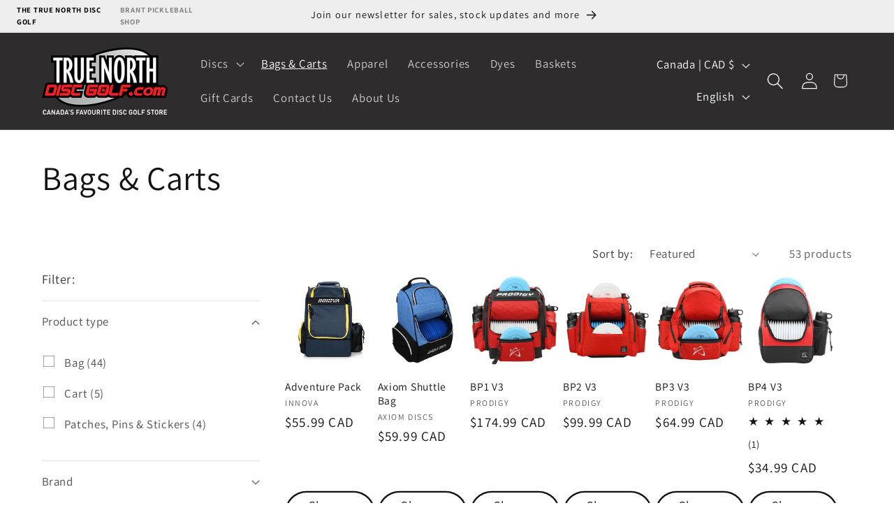

--- FILE ---
content_type: text/html; charset=utf-8
request_url: https://truenorthdiscgolf.com/collections/bags
body_size: 48369
content:
<!doctype html>
<html class="js" lang="en">
  <head>
    <meta charset="utf-8">
    <meta http-equiv="X-UA-Compatible" content="IE=edge">
    <meta name="viewport" content="width=device-width,initial-scale=1">
    <meta name="theme-color" content="">
    <link rel="canonical" href="https://truenorthdiscgolf.com/collections/bags"><link rel="icon" type="image/png" href="//truenorthdiscgolf.com/cdn/shop/files/TrueNorthDiscGolf-Logo-WIP-Revised01_5d22e9ae-6b6c-4918-a216-dd41e72c9287.png?crop=center&height=32&v=1726595393&width=32"><link rel="preconnect" href="https://fonts.shopifycdn.com" crossorigin><title>
      Bags &amp; Carts
 &ndash; True North Disc Golf</title>

    

    

<meta property="og:site_name" content="True North Disc Golf">
<meta property="og:url" content="https://truenorthdiscgolf.com/collections/bags">
<meta property="og:title" content="Bags &amp; Carts">
<meta property="og:type" content="website">
<meta property="og:description" content="Tens of thousands of discs in stock, striving to be Canada&#39;s premiere Disc Golf store!"><meta property="og:image" content="http://truenorthdiscgolf.com/cdn/shop/collections/TNDG-Bags-CollectionTypeImage2.jpg?v=1627484838">
  <meta property="og:image:secure_url" content="https://truenorthdiscgolf.com/cdn/shop/collections/TNDG-Bags-CollectionTypeImage2.jpg?v=1627484838">
  <meta property="og:image:width" content="500">
  <meta property="og:image:height" content="500"><meta name="twitter:card" content="summary_large_image">
<meta name="twitter:title" content="Bags &amp; Carts">
<meta name="twitter:description" content="Tens of thousands of discs in stock, striving to be Canada&#39;s premiere Disc Golf store!">


    <script src="//truenorthdiscgolf.com/cdn/shop/t/12/assets/constants.js?v=132983761750457495441763573936" defer="defer"></script>
    <script src="//truenorthdiscgolf.com/cdn/shop/t/12/assets/pubsub.js?v=158357773527763999511763573936" defer="defer"></script>
    <script src="//truenorthdiscgolf.com/cdn/shop/t/12/assets/global.js?v=88558128918567037191763573936" defer="defer"></script>
    <script src="//truenorthdiscgolf.com/cdn/shop/t/12/assets/details-disclosure.js?v=13653116266235556501763573936" defer="defer"></script>
    <script src="//truenorthdiscgolf.com/cdn/shop/t/12/assets/details-modal.js?v=25581673532751508451763573936" defer="defer"></script>
    <script src="//truenorthdiscgolf.com/cdn/shop/t/12/assets/search-form.js?v=133129549252120666541763573936" defer="defer"></script><script src="//truenorthdiscgolf.com/cdn/shop/t/12/assets/animations.js?v=88693664871331136111763573936" defer="defer"></script><script>window.performance && window.performance.mark && window.performance.mark('shopify.content_for_header.start');</script><meta name="facebook-domain-verification" content="x6a3o8wxpfjwuov45nfvdyutjzb1b9">
<meta name="google-site-verification" content="Yvv7pt0dcngKK4qknWR_HUK8TpMLYJb4xUq1sKQqX-M">
<meta id="shopify-digital-wallet" name="shopify-digital-wallet" content="/58804109482/digital_wallets/dialog">
<meta name="shopify-checkout-api-token" content="e9131946b0f8db724d077edb0f396c87">
<link rel="alternate" type="application/atom+xml" title="Feed" href="/collections/bags.atom" />
<link rel="next" href="/collections/bags?page=2">
<link rel="alternate" hreflang="x-default" href="https://truenorthdiscgolf.com/collections/bags">
<link rel="alternate" hreflang="en" href="https://truenorthdiscgolf.com/collections/bags">
<link rel="alternate" hreflang="fr" href="https://truenorthdiscgolf.com/fr/collections/bags">
<link rel="alternate" hreflang="es" href="https://truenorthdiscgolf.com/es/collections/bags">
<link rel="alternate" type="application/json+oembed" href="https://truenorthdiscgolf.com/collections/bags.oembed">
<script async="async" src="/checkouts/internal/preloads.js?locale=en-CA"></script>
<link rel="preconnect" href="https://shop.app" crossorigin="anonymous">
<script async="async" src="https://shop.app/checkouts/internal/preloads.js?locale=en-CA&shop_id=58804109482" crossorigin="anonymous"></script>
<script id="apple-pay-shop-capabilities" type="application/json">{"shopId":58804109482,"countryCode":"CA","currencyCode":"CAD","merchantCapabilities":["supports3DS"],"merchantId":"gid:\/\/shopify\/Shop\/58804109482","merchantName":"True North Disc Golf","requiredBillingContactFields":["postalAddress","email","phone"],"requiredShippingContactFields":["postalAddress","email","phone"],"shippingType":"shipping","supportedNetworks":["visa","masterCard","amex","discover","interac","jcb"],"total":{"type":"pending","label":"True North Disc Golf","amount":"1.00"},"shopifyPaymentsEnabled":true,"supportsSubscriptions":true}</script>
<script id="shopify-features" type="application/json">{"accessToken":"e9131946b0f8db724d077edb0f396c87","betas":["rich-media-storefront-analytics"],"domain":"truenorthdiscgolf.com","predictiveSearch":true,"shopId":58804109482,"locale":"en"}</script>
<script>var Shopify = Shopify || {};
Shopify.shop = "tndg-online.myshopify.com";
Shopify.locale = "en";
Shopify.currency = {"active":"CAD","rate":"1.0"};
Shopify.country = "CA";
Shopify.theme = {"name":"ColoredByte Custom Dev","id":141689913514,"schema_name":"Dawn","schema_version":"15.1.0","theme_store_id":887,"role":"main"};
Shopify.theme.handle = "null";
Shopify.theme.style = {"id":null,"handle":null};
Shopify.cdnHost = "truenorthdiscgolf.com/cdn";
Shopify.routes = Shopify.routes || {};
Shopify.routes.root = "/";</script>
<script type="module">!function(o){(o.Shopify=o.Shopify||{}).modules=!0}(window);</script>
<script>!function(o){function n(){var o=[];function n(){o.push(Array.prototype.slice.apply(arguments))}return n.q=o,n}var t=o.Shopify=o.Shopify||{};t.loadFeatures=n(),t.autoloadFeatures=n()}(window);</script>
<script>
  window.ShopifyPay = window.ShopifyPay || {};
  window.ShopifyPay.apiHost = "shop.app\/pay";
  window.ShopifyPay.redirectState = null;
</script>
<script id="shop-js-analytics" type="application/json">{"pageType":"collection"}</script>
<script defer="defer" async type="module" src="//truenorthdiscgolf.com/cdn/shopifycloud/shop-js/modules/v2/client.init-shop-cart-sync_BApSsMSl.en.esm.js"></script>
<script defer="defer" async type="module" src="//truenorthdiscgolf.com/cdn/shopifycloud/shop-js/modules/v2/chunk.common_CBoos6YZ.esm.js"></script>
<script type="module">
  await import("//truenorthdiscgolf.com/cdn/shopifycloud/shop-js/modules/v2/client.init-shop-cart-sync_BApSsMSl.en.esm.js");
await import("//truenorthdiscgolf.com/cdn/shopifycloud/shop-js/modules/v2/chunk.common_CBoos6YZ.esm.js");

  window.Shopify.SignInWithShop?.initShopCartSync?.({"fedCMEnabled":true,"windoidEnabled":true});

</script>
<script>
  window.Shopify = window.Shopify || {};
  if (!window.Shopify.featureAssets) window.Shopify.featureAssets = {};
  window.Shopify.featureAssets['shop-js'] = {"shop-cart-sync":["modules/v2/client.shop-cart-sync_DJczDl9f.en.esm.js","modules/v2/chunk.common_CBoos6YZ.esm.js"],"init-fed-cm":["modules/v2/client.init-fed-cm_BzwGC0Wi.en.esm.js","modules/v2/chunk.common_CBoos6YZ.esm.js"],"init-windoid":["modules/v2/client.init-windoid_BS26ThXS.en.esm.js","modules/v2/chunk.common_CBoos6YZ.esm.js"],"shop-cash-offers":["modules/v2/client.shop-cash-offers_DthCPNIO.en.esm.js","modules/v2/chunk.common_CBoos6YZ.esm.js","modules/v2/chunk.modal_Bu1hFZFC.esm.js"],"shop-button":["modules/v2/client.shop-button_D_JX508o.en.esm.js","modules/v2/chunk.common_CBoos6YZ.esm.js"],"init-shop-email-lookup-coordinator":["modules/v2/client.init-shop-email-lookup-coordinator_DFwWcvrS.en.esm.js","modules/v2/chunk.common_CBoos6YZ.esm.js"],"shop-toast-manager":["modules/v2/client.shop-toast-manager_tEhgP2F9.en.esm.js","modules/v2/chunk.common_CBoos6YZ.esm.js"],"shop-login-button":["modules/v2/client.shop-login-button_DwLgFT0K.en.esm.js","modules/v2/chunk.common_CBoos6YZ.esm.js","modules/v2/chunk.modal_Bu1hFZFC.esm.js"],"avatar":["modules/v2/client.avatar_BTnouDA3.en.esm.js"],"init-shop-cart-sync":["modules/v2/client.init-shop-cart-sync_BApSsMSl.en.esm.js","modules/v2/chunk.common_CBoos6YZ.esm.js"],"pay-button":["modules/v2/client.pay-button_BuNmcIr_.en.esm.js","modules/v2/chunk.common_CBoos6YZ.esm.js"],"init-shop-for-new-customer-accounts":["modules/v2/client.init-shop-for-new-customer-accounts_DrjXSI53.en.esm.js","modules/v2/client.shop-login-button_DwLgFT0K.en.esm.js","modules/v2/chunk.common_CBoos6YZ.esm.js","modules/v2/chunk.modal_Bu1hFZFC.esm.js"],"init-customer-accounts-sign-up":["modules/v2/client.init-customer-accounts-sign-up_TlVCiykN.en.esm.js","modules/v2/client.shop-login-button_DwLgFT0K.en.esm.js","modules/v2/chunk.common_CBoos6YZ.esm.js","modules/v2/chunk.modal_Bu1hFZFC.esm.js"],"shop-follow-button":["modules/v2/client.shop-follow-button_C5D3XtBb.en.esm.js","modules/v2/chunk.common_CBoos6YZ.esm.js","modules/v2/chunk.modal_Bu1hFZFC.esm.js"],"checkout-modal":["modules/v2/client.checkout-modal_8TC_1FUY.en.esm.js","modules/v2/chunk.common_CBoos6YZ.esm.js","modules/v2/chunk.modal_Bu1hFZFC.esm.js"],"init-customer-accounts":["modules/v2/client.init-customer-accounts_C0Oh2ljF.en.esm.js","modules/v2/client.shop-login-button_DwLgFT0K.en.esm.js","modules/v2/chunk.common_CBoos6YZ.esm.js","modules/v2/chunk.modal_Bu1hFZFC.esm.js"],"lead-capture":["modules/v2/client.lead-capture_Cq0gfm7I.en.esm.js","modules/v2/chunk.common_CBoos6YZ.esm.js","modules/v2/chunk.modal_Bu1hFZFC.esm.js"],"shop-login":["modules/v2/client.shop-login_BmtnoEUo.en.esm.js","modules/v2/chunk.common_CBoos6YZ.esm.js","modules/v2/chunk.modal_Bu1hFZFC.esm.js"],"payment-terms":["modules/v2/client.payment-terms_BHOWV7U_.en.esm.js","modules/v2/chunk.common_CBoos6YZ.esm.js","modules/v2/chunk.modal_Bu1hFZFC.esm.js"]};
</script>
<script>(function() {
  var isLoaded = false;
  function asyncLoad() {
    if (isLoaded) return;
    isLoaded = true;
    var urls = ["https:\/\/tnc-app.herokuapp.com\/get_script\/ebfa95ac7f7d11ec8c662e6e8b97cb68.js?v=929219\u0026shop=tndg-online.myshopify.com","https:\/\/chimpstatic.com\/mcjs-connected\/js\/users\/693756fea9bd1de7da5e1a80a\/9f276eb12d56394e138f4e37d.js?shop=tndg-online.myshopify.com","\/\/cdn.shopify.com\/proxy\/15e66a48180151fcc6bab7bba7d385c1bab0ff2f3e6201ffc9eadee663b45518\/b2b-solution.bsscommerce.com\/js\/bss-b2b-cp.js?shop=tndg-online.myshopify.com\u0026sp-cache-control=cHVibGljLCBtYXgtYWdlPTkwMA","https:\/\/d18eg7dreypte5.cloudfront.net\/browse-abandonment\/smsbump_timer.js?shop=tndg-online.myshopify.com"];
    for (var i = 0; i < urls.length; i++) {
      var s = document.createElement('script');
      s.type = 'text/javascript';
      s.async = true;
      s.src = urls[i];
      var x = document.getElementsByTagName('script')[0];
      x.parentNode.insertBefore(s, x);
    }
  };
  if(window.attachEvent) {
    window.attachEvent('onload', asyncLoad);
  } else {
    window.addEventListener('load', asyncLoad, false);
  }
})();</script>
<script id="__st">var __st={"a":58804109482,"offset":-18000,"reqid":"5c4cf0a9-7739-4512-824a-4a2a7a295b9e-1768883019","pageurl":"truenorthdiscgolf.com\/collections\/bags","u":"9e3938ca5c63","p":"collection","rtyp":"collection","rid":273242259626};</script>
<script>window.ShopifyPaypalV4VisibilityTracking = true;</script>
<script id="captcha-bootstrap">!function(){'use strict';const t='contact',e='account',n='new_comment',o=[[t,t],['blogs',n],['comments',n],[t,'customer']],c=[[e,'customer_login'],[e,'guest_login'],[e,'recover_customer_password'],[e,'create_customer']],r=t=>t.map((([t,e])=>`form[action*='/${t}']:not([data-nocaptcha='true']) input[name='form_type'][value='${e}']`)).join(','),a=t=>()=>t?[...document.querySelectorAll(t)].map((t=>t.form)):[];function s(){const t=[...o],e=r(t);return a(e)}const i='password',u='form_key',d=['recaptcha-v3-token','g-recaptcha-response','h-captcha-response',i],f=()=>{try{return window.sessionStorage}catch{return}},m='__shopify_v',_=t=>t.elements[u];function p(t,e,n=!1){try{const o=window.sessionStorage,c=JSON.parse(o.getItem(e)),{data:r}=function(t){const{data:e,action:n}=t;return t[m]||n?{data:e,action:n}:{data:t,action:n}}(c);for(const[e,n]of Object.entries(r))t.elements[e]&&(t.elements[e].value=n);n&&o.removeItem(e)}catch(o){console.error('form repopulation failed',{error:o})}}const l='form_type',E='cptcha';function T(t){t.dataset[E]=!0}const w=window,h=w.document,L='Shopify',v='ce_forms',y='captcha';let A=!1;((t,e)=>{const n=(g='f06e6c50-85a8-45c8-87d0-21a2b65856fe',I='https://cdn.shopify.com/shopifycloud/storefront-forms-hcaptcha/ce_storefront_forms_captcha_hcaptcha.v1.5.2.iife.js',D={infoText:'Protected by hCaptcha',privacyText:'Privacy',termsText:'Terms'},(t,e,n)=>{const o=w[L][v],c=o.bindForm;if(c)return c(t,g,e,D).then(n);var r;o.q.push([[t,g,e,D],n]),r=I,A||(h.body.append(Object.assign(h.createElement('script'),{id:'captcha-provider',async:!0,src:r})),A=!0)});var g,I,D;w[L]=w[L]||{},w[L][v]=w[L][v]||{},w[L][v].q=[],w[L][y]=w[L][y]||{},w[L][y].protect=function(t,e){n(t,void 0,e),T(t)},Object.freeze(w[L][y]),function(t,e,n,w,h,L){const[v,y,A,g]=function(t,e,n){const i=e?o:[],u=t?c:[],d=[...i,...u],f=r(d),m=r(i),_=r(d.filter((([t,e])=>n.includes(e))));return[a(f),a(m),a(_),s()]}(w,h,L),I=t=>{const e=t.target;return e instanceof HTMLFormElement?e:e&&e.form},D=t=>v().includes(t);t.addEventListener('submit',(t=>{const e=I(t);if(!e)return;const n=D(e)&&!e.dataset.hcaptchaBound&&!e.dataset.recaptchaBound,o=_(e),c=g().includes(e)&&(!o||!o.value);(n||c)&&t.preventDefault(),c&&!n&&(function(t){try{if(!f())return;!function(t){const e=f();if(!e)return;const n=_(t);if(!n)return;const o=n.value;o&&e.removeItem(o)}(t);const e=Array.from(Array(32),(()=>Math.random().toString(36)[2])).join('');!function(t,e){_(t)||t.append(Object.assign(document.createElement('input'),{type:'hidden',name:u})),t.elements[u].value=e}(t,e),function(t,e){const n=f();if(!n)return;const o=[...t.querySelectorAll(`input[type='${i}']`)].map((({name:t})=>t)),c=[...d,...o],r={};for(const[a,s]of new FormData(t).entries())c.includes(a)||(r[a]=s);n.setItem(e,JSON.stringify({[m]:1,action:t.action,data:r}))}(t,e)}catch(e){console.error('failed to persist form',e)}}(e),e.submit())}));const S=(t,e)=>{t&&!t.dataset[E]&&(n(t,e.some((e=>e===t))),T(t))};for(const o of['focusin','change'])t.addEventListener(o,(t=>{const e=I(t);D(e)&&S(e,y())}));const B=e.get('form_key'),M=e.get(l),P=B&&M;t.addEventListener('DOMContentLoaded',(()=>{const t=y();if(P)for(const e of t)e.elements[l].value===M&&p(e,B);[...new Set([...A(),...v().filter((t=>'true'===t.dataset.shopifyCaptcha))])].forEach((e=>S(e,t)))}))}(h,new URLSearchParams(w.location.search),n,t,e,['guest_login'])})(!0,!0)}();</script>
<script integrity="sha256-4kQ18oKyAcykRKYeNunJcIwy7WH5gtpwJnB7kiuLZ1E=" data-source-attribution="shopify.loadfeatures" defer="defer" src="//truenorthdiscgolf.com/cdn/shopifycloud/storefront/assets/storefront/load_feature-a0a9edcb.js" crossorigin="anonymous"></script>
<script crossorigin="anonymous" defer="defer" src="//truenorthdiscgolf.com/cdn/shopifycloud/storefront/assets/shopify_pay/storefront-65b4c6d7.js?v=20250812"></script>
<script data-source-attribution="shopify.dynamic_checkout.dynamic.init">var Shopify=Shopify||{};Shopify.PaymentButton=Shopify.PaymentButton||{isStorefrontPortableWallets:!0,init:function(){window.Shopify.PaymentButton.init=function(){};var t=document.createElement("script");t.src="https://truenorthdiscgolf.com/cdn/shopifycloud/portable-wallets/latest/portable-wallets.en.js",t.type="module",document.head.appendChild(t)}};
</script>
<script data-source-attribution="shopify.dynamic_checkout.buyer_consent">
  function portableWalletsHideBuyerConsent(e){var t=document.getElementById("shopify-buyer-consent"),n=document.getElementById("shopify-subscription-policy-button");t&&n&&(t.classList.add("hidden"),t.setAttribute("aria-hidden","true"),n.removeEventListener("click",e))}function portableWalletsShowBuyerConsent(e){var t=document.getElementById("shopify-buyer-consent"),n=document.getElementById("shopify-subscription-policy-button");t&&n&&(t.classList.remove("hidden"),t.removeAttribute("aria-hidden"),n.addEventListener("click",e))}window.Shopify?.PaymentButton&&(window.Shopify.PaymentButton.hideBuyerConsent=portableWalletsHideBuyerConsent,window.Shopify.PaymentButton.showBuyerConsent=portableWalletsShowBuyerConsent);
</script>
<script data-source-attribution="shopify.dynamic_checkout.cart.bootstrap">document.addEventListener("DOMContentLoaded",(function(){function t(){return document.querySelector("shopify-accelerated-checkout-cart, shopify-accelerated-checkout")}if(t())Shopify.PaymentButton.init();else{new MutationObserver((function(e,n){t()&&(Shopify.PaymentButton.init(),n.disconnect())})).observe(document.body,{childList:!0,subtree:!0})}}));
</script>
<link id="shopify-accelerated-checkout-styles" rel="stylesheet" media="screen" href="https://truenorthdiscgolf.com/cdn/shopifycloud/portable-wallets/latest/accelerated-checkout-backwards-compat.css" crossorigin="anonymous">
<style id="shopify-accelerated-checkout-cart">
        #shopify-buyer-consent {
  margin-top: 1em;
  display: inline-block;
  width: 100%;
}

#shopify-buyer-consent.hidden {
  display: none;
}

#shopify-subscription-policy-button {
  background: none;
  border: none;
  padding: 0;
  text-decoration: underline;
  font-size: inherit;
  cursor: pointer;
}

#shopify-subscription-policy-button::before {
  box-shadow: none;
}

      </style>
<script id="sections-script" data-sections="header" defer="defer" src="//truenorthdiscgolf.com/cdn/shop/t/12/compiled_assets/scripts.js?v=2317"></script>
<script>window.performance && window.performance.mark && window.performance.mark('shopify.content_for_header.end');</script>


    <style data-shopify>
      @font-face {
  font-family: Assistant;
  font-weight: 400;
  font-style: normal;
  font-display: swap;
  src: url("//truenorthdiscgolf.com/cdn/fonts/assistant/assistant_n4.9120912a469cad1cc292572851508ca49d12e768.woff2") format("woff2"),
       url("//truenorthdiscgolf.com/cdn/fonts/assistant/assistant_n4.6e9875ce64e0fefcd3f4446b7ec9036b3ddd2985.woff") format("woff");
}

      @font-face {
  font-family: Assistant;
  font-weight: 700;
  font-style: normal;
  font-display: swap;
  src: url("//truenorthdiscgolf.com/cdn/fonts/assistant/assistant_n7.bf44452348ec8b8efa3aa3068825305886b1c83c.woff2") format("woff2"),
       url("//truenorthdiscgolf.com/cdn/fonts/assistant/assistant_n7.0c887fee83f6b3bda822f1150b912c72da0f7b64.woff") format("woff");
}

      
      
      @font-face {
  font-family: Assistant;
  font-weight: 400;
  font-style: normal;
  font-display: swap;
  src: url("//truenorthdiscgolf.com/cdn/fonts/assistant/assistant_n4.9120912a469cad1cc292572851508ca49d12e768.woff2") format("woff2"),
       url("//truenorthdiscgolf.com/cdn/fonts/assistant/assistant_n4.6e9875ce64e0fefcd3f4446b7ec9036b3ddd2985.woff") format("woff");
}


      
        :root,
        .color-scheme-1 {
          --color-background: 255,255,255;
        
          --gradient-background: #ffffff;
        

        

        --color-foreground: 18,18,18;
        --color-background-contrast: 191,191,191;
        --color-shadow: 18,18,18;
        --color-button: 18,18,18;
        --color-button-text: 255,255,255;
        --color-secondary-button: 255,255,255;
        --color-secondary-button-text: 18,18,18;
        --color-link: 18,18,18;
        --color-badge-foreground: 18,18,18;
        --color-badge-background: 255,255,255;
        --color-badge-border: 18,18,18;
        --payment-terms-background-color: rgb(255 255 255);
      }
      
        
        .color-scheme-2 {
          --color-background: 238,238,238;
        
          --gradient-background: #eeeeee;
        

        

        --color-foreground: 18,18,18;
        --color-background-contrast: 174,174,174;
        --color-shadow: 18,18,18;
        --color-button: 18,18,18;
        --color-button-text: 243,243,243;
        --color-secondary-button: 238,238,238;
        --color-secondary-button-text: 18,18,18;
        --color-link: 18,18,18;
        --color-badge-foreground: 18,18,18;
        --color-badge-background: 238,238,238;
        --color-badge-border: 18,18,18;
        --payment-terms-background-color: rgb(238 238 238);
      }
      
        
        .color-scheme-3 {
          --color-background: 46,44,44;
        
          --gradient-background: #2e2c2c;
        

        

        --color-foreground: 255,255,255;
        --color-background-contrast: 59,56,56;
        --color-shadow: 18,18,18;
        --color-button: 255,255,255;
        --color-button-text: 0,0,0;
        --color-secondary-button: 46,44,44;
        --color-secondary-button-text: 255,255,255;
        --color-link: 255,255,255;
        --color-badge-foreground: 255,255,255;
        --color-badge-background: 46,44,44;
        --color-badge-border: 255,255,255;
        --payment-terms-background-color: rgb(46 44 44);
      }
      
        
        .color-scheme-4 {
          --color-background: 18,18,18;
        
          --gradient-background: #121212;
        

        

        --color-foreground: 255,255,255;
        --color-background-contrast: 146,146,146;
        --color-shadow: 18,18,18;
        --color-button: 255,255,255;
        --color-button-text: 18,18,18;
        --color-secondary-button: 18,18,18;
        --color-secondary-button-text: 255,255,255;
        --color-link: 255,255,255;
        --color-badge-foreground: 255,255,255;
        --color-badge-background: 18,18,18;
        --color-badge-border: 255,255,255;
        --payment-terms-background-color: rgb(18 18 18);
      }
      
        
        .color-scheme-5 {
          --color-background: 51,79,180;
        
          --gradient-background: #334fb4;
        

        

        --color-foreground: 255,255,255;
        --color-background-contrast: 23,35,81;
        --color-shadow: 18,18,18;
        --color-button: 255,255,255;
        --color-button-text: 51,79,180;
        --color-secondary-button: 51,79,180;
        --color-secondary-button-text: 255,255,255;
        --color-link: 255,255,255;
        --color-badge-foreground: 255,255,255;
        --color-badge-background: 51,79,180;
        --color-badge-border: 255,255,255;
        --payment-terms-background-color: rgb(51 79 180);
      }
      
        
        .color-scheme-dae0fc76-3c53-4521-895a-5f366ec88fe6 {
          --color-background: 255,255,255;
        
          --gradient-background: #ffffff;
        

        

        --color-foreground: 255,43,43;
        --color-background-contrast: 191,191,191;
        --color-shadow: 18,18,18;
        --color-button: 255,43,43;
        --color-button-text: 255,255,255;
        --color-secondary-button: 255,255,255;
        --color-secondary-button-text: 0,0,0;
        --color-link: 0,0,0;
        --color-badge-foreground: 255,43,43;
        --color-badge-background: 255,255,255;
        --color-badge-border: 255,43,43;
        --payment-terms-background-color: rgb(255 255 255);
      }
      
        
        .color-scheme-29f99df5-5f8a-4a0c-904e-80a7424e4ffc {
          --color-background: 238,238,238;
        
          --gradient-background: #eeeeee;
        

        

        --color-foreground: 18,18,18;
        --color-background-contrast: 174,174,174;
        --color-shadow: 18,18,18;
        --color-button: 255,73,43;
        --color-button-text: 255,255,255;
        --color-secondary-button: 238,238,238;
        --color-secondary-button-text: 255,73,43;
        --color-link: 255,73,43;
        --color-badge-foreground: 18,18,18;
        --color-badge-background: 238,238,238;
        --color-badge-border: 18,18,18;
        --payment-terms-background-color: rgb(238 238 238);
      }
      

      body, .color-scheme-1, .color-scheme-2, .color-scheme-3, .color-scheme-4, .color-scheme-5, .color-scheme-dae0fc76-3c53-4521-895a-5f366ec88fe6, .color-scheme-29f99df5-5f8a-4a0c-904e-80a7424e4ffc {
        color: rgba(var(--color-foreground), 0.75);
        background-color: rgb(var(--color-background));
      }

      :root {
        --font-body-family: Assistant, sans-serif;
        --font-body-style: normal;
        --font-body-weight: 400;
        --font-body-weight-bold: 700;

        --font-heading-family: Assistant, sans-serif;
        --font-heading-style: normal;
        --font-heading-weight: 400;

        --font-body-scale: 1.2;
        --font-heading-scale: 1.0;

        --media-padding: px;
        --media-border-opacity: 0.05;
        --media-border-width: 1px;
        --media-radius: 0px;
        --media-shadow-opacity: 0.0;
        --media-shadow-horizontal-offset: 0px;
        --media-shadow-vertical-offset: 4px;
        --media-shadow-blur-radius: 5px;
        --media-shadow-visible: 0;

        --page-width: 120rem;
        --page-width-margin: 0rem;

        --product-card-image-padding: 0.0rem;
        --product-card-corner-radius: 0.0rem;
        --product-card-text-alignment: left;
        --product-card-border-width: 0.0rem;
        --product-card-border-opacity: 0.1;
        --product-card-shadow-opacity: 0.0;
        --product-card-shadow-visible: 0;
        --product-card-shadow-horizontal-offset: 0.0rem;
        --product-card-shadow-vertical-offset: 0.4rem;
        --product-card-shadow-blur-radius: 0.5rem;

        --collection-card-image-padding: 0.0rem;
        --collection-card-corner-radius: 0.0rem;
        --collection-card-text-alignment: left;
        --collection-card-border-width: 0.0rem;
        --collection-card-border-opacity: 0.1;
        --collection-card-shadow-opacity: 0.0;
        --collection-card-shadow-visible: 0;
        --collection-card-shadow-horizontal-offset: 0.0rem;
        --collection-card-shadow-vertical-offset: 0.4rem;
        --collection-card-shadow-blur-radius: 0.5rem;

        --blog-card-image-padding: 0.0rem;
        --blog-card-corner-radius: 0.0rem;
        --blog-card-text-alignment: left;
        --blog-card-border-width: 0.0rem;
        --blog-card-border-opacity: 0.1;
        --blog-card-shadow-opacity: 0.0;
        --blog-card-shadow-visible: 0;
        --blog-card-shadow-horizontal-offset: 0.0rem;
        --blog-card-shadow-vertical-offset: 0.4rem;
        --blog-card-shadow-blur-radius: 0.5rem;

        --badge-corner-radius: 4.0rem;

        --popup-border-width: 1px;
        --popup-border-opacity: 0.1;
        --popup-corner-radius: 0px;
        --popup-shadow-opacity: 0.05;
        --popup-shadow-horizontal-offset: 0px;
        --popup-shadow-vertical-offset: 4px;
        --popup-shadow-blur-radius: 5px;

        --drawer-border-width: 1px;
        --drawer-border-opacity: 0.1;
        --drawer-shadow-opacity: 0.0;
        --drawer-shadow-horizontal-offset: 0px;
        --drawer-shadow-vertical-offset: 4px;
        --drawer-shadow-blur-radius: 5px;

        --spacing-sections-desktop: 0px;
        --spacing-sections-mobile: 0px;

        --grid-desktop-vertical-spacing: 4px;
        --grid-desktop-horizontal-spacing: 4px;
        --grid-mobile-vertical-spacing: 2px;
        --grid-mobile-horizontal-spacing: 2px;

        --text-boxes-border-opacity: 0.1;
        --text-boxes-border-width: 0px;
        --text-boxes-radius: 0px;
        --text-boxes-shadow-opacity: 0.0;
        --text-boxes-shadow-visible: 0;
        --text-boxes-shadow-horizontal-offset: 0px;
        --text-boxes-shadow-vertical-offset: 4px;
        --text-boxes-shadow-blur-radius: 5px;

        --buttons-radius: 40px;
        --buttons-radius-outset: 42px;
        --buttons-border-width: 2px;
        --buttons-border-opacity: 1.0;
        --buttons-shadow-opacity: 0.4;
        --buttons-shadow-visible: 1;
        --buttons-shadow-horizontal-offset: 0px;
        --buttons-shadow-vertical-offset: 4px;
        --buttons-shadow-blur-radius: 5px;
        --buttons-border-offset: 0.3px;

        --inputs-radius: 0px;
        --inputs-border-width: 1px;
        --inputs-border-opacity: 0.55;
        --inputs-shadow-opacity: 0.0;
        --inputs-shadow-horizontal-offset: 0px;
        --inputs-margin-offset: 0px;
        --inputs-shadow-vertical-offset: 4px;
        --inputs-shadow-blur-radius: 5px;
        --inputs-radius-outset: 0px;

        --variant-pills-radius: 40px;
        --variant-pills-border-width: 2px;
        --variant-pills-border-opacity: 0.55;
        --variant-pills-shadow-opacity: 0.4;
        --variant-pills-shadow-horizontal-offset: 0px;
        --variant-pills-shadow-vertical-offset: 4px;
        --variant-pills-shadow-blur-radius: 5px;
      }

      *,
      *::before,
      *::after {
        box-sizing: inherit;
      }

      html {
        box-sizing: border-box;
        font-size: calc(var(--font-body-scale) * 62.5%);
        height: 100%;
      }

      body {
        display: grid;
        grid-template-rows: auto auto 1fr auto;
        grid-template-columns: 100%;
        min-height: 100%;
        margin: 0;
        font-size: 1.5rem;
        letter-spacing: 0.06rem;
        line-height: calc(1 + 0.8 / var(--font-body-scale));
        font-family: var(--font-body-family);
        font-style: var(--font-body-style);
        font-weight: var(--font-body-weight);
      }

      @media screen and (min-width: 750px) {
        body {
          font-size: 1.6rem;
        }
      }
    </style>

    <link href="//truenorthdiscgolf.com/cdn/shop/t/12/assets/base.css?v=94266557971103095941763573936" rel="stylesheet" type="text/css" media="all" />
    <link rel="stylesheet" href="//truenorthdiscgolf.com/cdn/shop/t/12/assets/component-cart-items.css?v=123238115697927560811763573936" media="print" onload="this.media='all'">
      <link rel="preload" as="font" href="//truenorthdiscgolf.com/cdn/fonts/assistant/assistant_n4.9120912a469cad1cc292572851508ca49d12e768.woff2" type="font/woff2" crossorigin>
      

      <link rel="preload" as="font" href="//truenorthdiscgolf.com/cdn/fonts/assistant/assistant_n4.9120912a469cad1cc292572851508ca49d12e768.woff2" type="font/woff2" crossorigin>
      
<link href="//truenorthdiscgolf.com/cdn/shop/t/12/assets/component-localization-form.css?v=86199867289619414191763573936" rel="stylesheet" type="text/css" media="all" />
      <script src="//truenorthdiscgolf.com/cdn/shop/t/12/assets/localization-form.js?v=144176611646395275351763573936" defer="defer"></script><link
        rel="stylesheet"
        href="//truenorthdiscgolf.com/cdn/shop/t/12/assets/component-predictive-search.css?v=118923337488134913561763573936"
        media="print"
        onload="this.media='all'"
      ><script>
      if (Shopify.designMode) {
        document.documentElement.classList.add('shopify-design-mode');
      }
    </script>
  <!-- BEGIN app block: shopify://apps/tnc-terms-checkbox/blocks/app-embed/2b45c8fb-5ee2-4392-8a72-b663da1d38ad -->
<script async src="https://app.tncapp.com/get_script/?shop_url=tndg-online.myshopify.com"></script>


<!-- END app block --><!-- BEGIN app block: shopify://apps/minmaxify-order-limits/blocks/app-embed-block/3acfba32-89f3-4377-ae20-cbb9abc48475 --><script type="text/javascript" src="https://limits.minmaxify.com/tndg-online.myshopify.com?v=139a&r=20251126142313"></script>

<!-- END app block --><script src="https://cdn.shopify.com/extensions/019b6c05-43c4-7995-8015-72b22a6c97ed/tryme-76/assets/tryonAppEmbed.js" type="text/javascript" defer="defer"></script>
<link href="https://cdn.shopify.com/extensions/019b6c05-43c4-7995-8015-72b22a6c97ed/tryme-76/assets/tryonStyle.css" rel="stylesheet" type="text/css" media="all">
<link href="https://monorail-edge.shopifysvc.com" rel="dns-prefetch">
<script>(function(){if ("sendBeacon" in navigator && "performance" in window) {try {var session_token_from_headers = performance.getEntriesByType('navigation')[0].serverTiming.find(x => x.name == '_s').description;} catch {var session_token_from_headers = undefined;}var session_cookie_matches = document.cookie.match(/_shopify_s=([^;]*)/);var session_token_from_cookie = session_cookie_matches && session_cookie_matches.length === 2 ? session_cookie_matches[1] : "";var session_token = session_token_from_headers || session_token_from_cookie || "";function handle_abandonment_event(e) {var entries = performance.getEntries().filter(function(entry) {return /monorail-edge.shopifysvc.com/.test(entry.name);});if (!window.abandonment_tracked && entries.length === 0) {window.abandonment_tracked = true;var currentMs = Date.now();var navigation_start = performance.timing.navigationStart;var payload = {shop_id: 58804109482,url: window.location.href,navigation_start,duration: currentMs - navigation_start,session_token,page_type: "collection"};window.navigator.sendBeacon("https://monorail-edge.shopifysvc.com/v1/produce", JSON.stringify({schema_id: "online_store_buyer_site_abandonment/1.1",payload: payload,metadata: {event_created_at_ms: currentMs,event_sent_at_ms: currentMs}}));}}window.addEventListener('pagehide', handle_abandonment_event);}}());</script>
<script id="web-pixels-manager-setup">(function e(e,d,r,n,o){if(void 0===o&&(o={}),!Boolean(null===(a=null===(i=window.Shopify)||void 0===i?void 0:i.analytics)||void 0===a?void 0:a.replayQueue)){var i,a;window.Shopify=window.Shopify||{};var t=window.Shopify;t.analytics=t.analytics||{};var s=t.analytics;s.replayQueue=[],s.publish=function(e,d,r){return s.replayQueue.push([e,d,r]),!0};try{self.performance.mark("wpm:start")}catch(e){}var l=function(){var e={modern:/Edge?\/(1{2}[4-9]|1[2-9]\d|[2-9]\d{2}|\d{4,})\.\d+(\.\d+|)|Firefox\/(1{2}[4-9]|1[2-9]\d|[2-9]\d{2}|\d{4,})\.\d+(\.\d+|)|Chrom(ium|e)\/(9{2}|\d{3,})\.\d+(\.\d+|)|(Maci|X1{2}).+ Version\/(15\.\d+|(1[6-9]|[2-9]\d|\d{3,})\.\d+)([,.]\d+|)( \(\w+\)|)( Mobile\/\w+|) Safari\/|Chrome.+OPR\/(9{2}|\d{3,})\.\d+\.\d+|(CPU[ +]OS|iPhone[ +]OS|CPU[ +]iPhone|CPU IPhone OS|CPU iPad OS)[ +]+(15[._]\d+|(1[6-9]|[2-9]\d|\d{3,})[._]\d+)([._]\d+|)|Android:?[ /-](13[3-9]|1[4-9]\d|[2-9]\d{2}|\d{4,})(\.\d+|)(\.\d+|)|Android.+Firefox\/(13[5-9]|1[4-9]\d|[2-9]\d{2}|\d{4,})\.\d+(\.\d+|)|Android.+Chrom(ium|e)\/(13[3-9]|1[4-9]\d|[2-9]\d{2}|\d{4,})\.\d+(\.\d+|)|SamsungBrowser\/([2-9]\d|\d{3,})\.\d+/,legacy:/Edge?\/(1[6-9]|[2-9]\d|\d{3,})\.\d+(\.\d+|)|Firefox\/(5[4-9]|[6-9]\d|\d{3,})\.\d+(\.\d+|)|Chrom(ium|e)\/(5[1-9]|[6-9]\d|\d{3,})\.\d+(\.\d+|)([\d.]+$|.*Safari\/(?![\d.]+ Edge\/[\d.]+$))|(Maci|X1{2}).+ Version\/(10\.\d+|(1[1-9]|[2-9]\d|\d{3,})\.\d+)([,.]\d+|)( \(\w+\)|)( Mobile\/\w+|) Safari\/|Chrome.+OPR\/(3[89]|[4-9]\d|\d{3,})\.\d+\.\d+|(CPU[ +]OS|iPhone[ +]OS|CPU[ +]iPhone|CPU IPhone OS|CPU iPad OS)[ +]+(10[._]\d+|(1[1-9]|[2-9]\d|\d{3,})[._]\d+)([._]\d+|)|Android:?[ /-](13[3-9]|1[4-9]\d|[2-9]\d{2}|\d{4,})(\.\d+|)(\.\d+|)|Mobile Safari.+OPR\/([89]\d|\d{3,})\.\d+\.\d+|Android.+Firefox\/(13[5-9]|1[4-9]\d|[2-9]\d{2}|\d{4,})\.\d+(\.\d+|)|Android.+Chrom(ium|e)\/(13[3-9]|1[4-9]\d|[2-9]\d{2}|\d{4,})\.\d+(\.\d+|)|Android.+(UC? ?Browser|UCWEB|U3)[ /]?(15\.([5-9]|\d{2,})|(1[6-9]|[2-9]\d|\d{3,})\.\d+)\.\d+|SamsungBrowser\/(5\.\d+|([6-9]|\d{2,})\.\d+)|Android.+MQ{2}Browser\/(14(\.(9|\d{2,})|)|(1[5-9]|[2-9]\d|\d{3,})(\.\d+|))(\.\d+|)|K[Aa][Ii]OS\/(3\.\d+|([4-9]|\d{2,})\.\d+)(\.\d+|)/},d=e.modern,r=e.legacy,n=navigator.userAgent;return n.match(d)?"modern":n.match(r)?"legacy":"unknown"}(),u="modern"===l?"modern":"legacy",c=(null!=n?n:{modern:"",legacy:""})[u],f=function(e){return[e.baseUrl,"/wpm","/b",e.hashVersion,"modern"===e.buildTarget?"m":"l",".js"].join("")}({baseUrl:d,hashVersion:r,buildTarget:u}),m=function(e){var d=e.version,r=e.bundleTarget,n=e.surface,o=e.pageUrl,i=e.monorailEndpoint;return{emit:function(e){var a=e.status,t=e.errorMsg,s=(new Date).getTime(),l=JSON.stringify({metadata:{event_sent_at_ms:s},events:[{schema_id:"web_pixels_manager_load/3.1",payload:{version:d,bundle_target:r,page_url:o,status:a,surface:n,error_msg:t},metadata:{event_created_at_ms:s}}]});if(!i)return console&&console.warn&&console.warn("[Web Pixels Manager] No Monorail endpoint provided, skipping logging."),!1;try{return self.navigator.sendBeacon.bind(self.navigator)(i,l)}catch(e){}var u=new XMLHttpRequest;try{return u.open("POST",i,!0),u.setRequestHeader("Content-Type","text/plain"),u.send(l),!0}catch(e){return console&&console.warn&&console.warn("[Web Pixels Manager] Got an unhandled error while logging to Monorail."),!1}}}}({version:r,bundleTarget:l,surface:e.surface,pageUrl:self.location.href,monorailEndpoint:e.monorailEndpoint});try{o.browserTarget=l,function(e){var d=e.src,r=e.async,n=void 0===r||r,o=e.onload,i=e.onerror,a=e.sri,t=e.scriptDataAttributes,s=void 0===t?{}:t,l=document.createElement("script"),u=document.querySelector("head"),c=document.querySelector("body");if(l.async=n,l.src=d,a&&(l.integrity=a,l.crossOrigin="anonymous"),s)for(var f in s)if(Object.prototype.hasOwnProperty.call(s,f))try{l.dataset[f]=s[f]}catch(e){}if(o&&l.addEventListener("load",o),i&&l.addEventListener("error",i),u)u.appendChild(l);else{if(!c)throw new Error("Did not find a head or body element to append the script");c.appendChild(l)}}({src:f,async:!0,onload:function(){if(!function(){var e,d;return Boolean(null===(d=null===(e=window.Shopify)||void 0===e?void 0:e.analytics)||void 0===d?void 0:d.initialized)}()){var d=window.webPixelsManager.init(e)||void 0;if(d){var r=window.Shopify.analytics;r.replayQueue.forEach((function(e){var r=e[0],n=e[1],o=e[2];d.publishCustomEvent(r,n,o)})),r.replayQueue=[],r.publish=d.publishCustomEvent,r.visitor=d.visitor,r.initialized=!0}}},onerror:function(){return m.emit({status:"failed",errorMsg:"".concat(f," has failed to load")})},sri:function(e){var d=/^sha384-[A-Za-z0-9+/=]+$/;return"string"==typeof e&&d.test(e)}(c)?c:"",scriptDataAttributes:o}),m.emit({status:"loading"})}catch(e){m.emit({status:"failed",errorMsg:(null==e?void 0:e.message)||"Unknown error"})}}})({shopId: 58804109482,storefrontBaseUrl: "https://truenorthdiscgolf.com",extensionsBaseUrl: "https://extensions.shopifycdn.com/cdn/shopifycloud/web-pixels-manager",monorailEndpoint: "https://monorail-edge.shopifysvc.com/unstable/produce_batch",surface: "storefront-renderer",enabledBetaFlags: ["2dca8a86"],webPixelsConfigList: [{"id":"1198031018","configuration":"{\"tagID\":\"2614406651211\"}","eventPayloadVersion":"v1","runtimeContext":"STRICT","scriptVersion":"18031546ee651571ed29edbe71a3550b","type":"APP","apiClientId":3009811,"privacyPurposes":["ANALYTICS","MARKETING","SALE_OF_DATA"],"dataSharingAdjustments":{"protectedCustomerApprovalScopes":["read_customer_address","read_customer_email","read_customer_name","read_customer_personal_data","read_customer_phone"]}},{"id":"804159658","configuration":"{\"webPixelName\":\"Judge.me\"}","eventPayloadVersion":"v1","runtimeContext":"STRICT","scriptVersion":"34ad157958823915625854214640f0bf","type":"APP","apiClientId":683015,"privacyPurposes":["ANALYTICS"],"dataSharingAdjustments":{"protectedCustomerApprovalScopes":["read_customer_email","read_customer_name","read_customer_personal_data","read_customer_phone"]}},{"id":"443449514","configuration":"{\"store\":\"tndg-online.myshopify.com\"}","eventPayloadVersion":"v1","runtimeContext":"STRICT","scriptVersion":"8450b52b59e80bfb2255f1e069ee1acd","type":"APP","apiClientId":740217,"privacyPurposes":["ANALYTICS","MARKETING","SALE_OF_DATA"],"dataSharingAdjustments":{"protectedCustomerApprovalScopes":["read_customer_address","read_customer_email","read_customer_name","read_customer_personal_data","read_customer_phone"]}},{"id":"396230826","configuration":"{\"config\":\"{\\\"google_tag_ids\\\":[\\\"G-MV36WX37CL\\\",\\\"GT-MK4LSFK\\\"],\\\"target_country\\\":\\\"CA\\\",\\\"gtag_events\\\":[{\\\"type\\\":\\\"search\\\",\\\"action_label\\\":\\\"G-MV36WX37CL\\\"},{\\\"type\\\":\\\"begin_checkout\\\",\\\"action_label\\\":\\\"G-MV36WX37CL\\\"},{\\\"type\\\":\\\"view_item\\\",\\\"action_label\\\":[\\\"G-MV36WX37CL\\\",\\\"MC-96WLL937EG\\\"]},{\\\"type\\\":\\\"purchase\\\",\\\"action_label\\\":[\\\"G-MV36WX37CL\\\",\\\"MC-96WLL937EG\\\"]},{\\\"type\\\":\\\"page_view\\\",\\\"action_label\\\":[\\\"G-MV36WX37CL\\\",\\\"MC-96WLL937EG\\\"]},{\\\"type\\\":\\\"add_payment_info\\\",\\\"action_label\\\":\\\"G-MV36WX37CL\\\"},{\\\"type\\\":\\\"add_to_cart\\\",\\\"action_label\\\":\\\"G-MV36WX37CL\\\"}],\\\"enable_monitoring_mode\\\":false}\"}","eventPayloadVersion":"v1","runtimeContext":"OPEN","scriptVersion":"b2a88bafab3e21179ed38636efcd8a93","type":"APP","apiClientId":1780363,"privacyPurposes":[],"dataSharingAdjustments":{"protectedCustomerApprovalScopes":["read_customer_address","read_customer_email","read_customer_name","read_customer_personal_data","read_customer_phone"]}},{"id":"80249002","eventPayloadVersion":"v1","runtimeContext":"LAX","scriptVersion":"1","type":"CUSTOM","privacyPurposes":["ANALYTICS"],"name":"Google Analytics tag (migrated)"},{"id":"shopify-app-pixel","configuration":"{}","eventPayloadVersion":"v1","runtimeContext":"STRICT","scriptVersion":"0450","apiClientId":"shopify-pixel","type":"APP","privacyPurposes":["ANALYTICS","MARKETING"]},{"id":"shopify-custom-pixel","eventPayloadVersion":"v1","runtimeContext":"LAX","scriptVersion":"0450","apiClientId":"shopify-pixel","type":"CUSTOM","privacyPurposes":["ANALYTICS","MARKETING"]}],isMerchantRequest: false,initData: {"shop":{"name":"True North Disc Golf","paymentSettings":{"currencyCode":"CAD"},"myshopifyDomain":"tndg-online.myshopify.com","countryCode":"CA","storefrontUrl":"https:\/\/truenorthdiscgolf.com"},"customer":null,"cart":null,"checkout":null,"productVariants":[],"purchasingCompany":null},},"https://truenorthdiscgolf.com/cdn","fcfee988w5aeb613cpc8e4bc33m6693e112",{"modern":"","legacy":""},{"shopId":"58804109482","storefrontBaseUrl":"https:\/\/truenorthdiscgolf.com","extensionBaseUrl":"https:\/\/extensions.shopifycdn.com\/cdn\/shopifycloud\/web-pixels-manager","surface":"storefront-renderer","enabledBetaFlags":"[\"2dca8a86\"]","isMerchantRequest":"false","hashVersion":"fcfee988w5aeb613cpc8e4bc33m6693e112","publish":"custom","events":"[[\"page_viewed\",{}],[\"collection_viewed\",{\"collection\":{\"id\":\"273242259626\",\"title\":\"Bags \u0026 Carts\",\"productVariants\":[{\"price\":{\"amount\":55.99,\"currencyCode\":\"CAD\"},\"product\":{\"title\":\"Adventure Pack\",\"vendor\":\"Innova\",\"id\":\"7308534415530\",\"untranslatedTitle\":\"Adventure Pack\",\"url\":\"\/products\/adventure-pack\",\"type\":\"Bag\"},\"id\":\"42753952350378\",\"image\":{\"src\":\"\/\/truenorthdiscgolf.com\/cdn\/shop\/files\/images_2_4881b2b3-a560-418e-81e2-47eaafd118bb.jpg?v=1694209481\"},\"sku\":\"ADVEP-GREY\",\"title\":\"Grey Discs\",\"untranslatedTitle\":\"Grey Discs\"},{\"price\":{\"amount\":59.99,\"currencyCode\":\"CAD\"},\"product\":{\"title\":\"Axiom Shuttle Bag\",\"vendor\":\"Axiom Discs\",\"id\":\"7308533792938\",\"untranslatedTitle\":\"Axiom Shuttle Bag\",\"url\":\"\/products\/shuttlebag\",\"type\":\"Bag\"},\"id\":\"42753949597866\",\"image\":{\"src\":\"\/\/truenorthdiscgolf.com\/cdn\/shop\/products\/AxiomBags-ShuttleBag-Blue.jpg?v=1648503737\"},\"sku\":\"1000165942\",\"title\":\"Blue\",\"untranslatedTitle\":\"Blue\"},{\"price\":{\"amount\":174.99,\"currencyCode\":\"CAD\"},\"product\":{\"title\":\"BP1 V3\",\"vendor\":\"Prodigy\",\"id\":\"7308533956778\",\"untranslatedTitle\":\"BP1 V3\",\"url\":\"\/products\/bp1-v3\",\"type\":\"Bag\"},\"id\":\"42753950580906\",\"image\":{\"src\":\"\/\/truenorthdiscgolf.com\/cdn\/shop\/products\/ProdigyBags-BP1V3-Red.jpg?v=1648505796\"},\"sku\":\"1000180808\",\"title\":\"Red\",\"untranslatedTitle\":\"Red\"},{\"price\":{\"amount\":99.99,\"currencyCode\":\"CAD\"},\"product\":{\"title\":\"BP2 V3\",\"vendor\":\"Prodigy\",\"id\":\"7572209107114\",\"untranslatedTitle\":\"BP2 V3\",\"url\":\"\/products\/bp2-v2\",\"type\":\"Bag\"},\"id\":\"43598751793322\",\"image\":{\"src\":\"\/\/truenorthdiscgolf.com\/cdn\/shop\/products\/ProdigyBags-BP2V3-Red_edf86a0f-cf04-4c8f-9a1c-305fe6e1058d.jpg?v=1665495261\"},\"sku\":\"1000180884\",\"title\":\"Red\",\"untranslatedTitle\":\"Red\"},{\"price\":{\"amount\":64.99,\"currencyCode\":\"CAD\"},\"product\":{\"title\":\"BP3 V3\",\"vendor\":\"Prodigy\",\"id\":\"7308533858474\",\"untranslatedTitle\":\"BP3 V3\",\"url\":\"\/products\/bp3-v3\",\"type\":\"Bag\"},\"id\":\"42753949958314\",\"image\":{\"src\":\"\/\/truenorthdiscgolf.com\/cdn\/shop\/products\/ProdigyBags-BP3V3-Orange.jpg?v=1648505763\"},\"sku\":\"1000180969\",\"title\":\"Orange\",\"untranslatedTitle\":\"Orange\"},{\"price\":{\"amount\":34.99,\"currencyCode\":\"CAD\"},\"product\":{\"title\":\"BP4 V3\",\"vendor\":\"Prodigy\",\"id\":\"7308533825706\",\"untranslatedTitle\":\"BP4 V3\",\"url\":\"\/products\/bp4-v3\",\"type\":\"Bag\"},\"id\":\"42753949663402\",\"image\":{\"src\":\"\/\/truenorthdiscgolf.com\/cdn\/shop\/products\/ProdigyBags-BP4-Charcoal.jpg?v=1648505734\"},\"sku\":\"1000166239\",\"title\":\"Charcoal\",\"untranslatedTitle\":\"Charcoal\"},{\"price\":{\"amount\":329.0,\"currencyCode\":\"CAD\"},\"product\":{\"title\":\"BX3 (Discmania Edition)\",\"vendor\":\"Grip EQ\",\"id\":\"7897654853802\",\"untranslatedTitle\":\"BX3 (Discmania Edition)\",\"url\":\"\/products\/bx3-discmania-edition\",\"type\":\"Bag\"},\"id\":\"45222286393514\",\"image\":{\"src\":\"\/\/truenorthdiscgolf.com\/cdn\/shop\/files\/Jetpack_Front_Red_2400px_144PPI_2048x2048_2abcc1aa-6a03-485e-b091-24021e45f086.jpg?v=1700582025\"},\"sku\":\"1000166482\",\"title\":\"Black\",\"untranslatedTitle\":\"Black\"},{\"price\":{\"amount\":229.99,\"currencyCode\":\"CAD\"},\"product\":{\"title\":\"Combat Ranger Backpack\",\"vendor\":\"Dynamic Discs\",\"id\":\"7308533334186\",\"untranslatedTitle\":\"Combat Ranger Backpack\",\"url\":\"\/products\/combat-ranger-backpack\",\"type\":\"Bag\"},\"id\":\"42753946583210\",\"image\":{\"src\":\"\/\/truenorthdiscgolf.com\/cdn\/shop\/products\/DynamicDiscsBags-CombatRanger-Blue.jpg?v=1648504335\"},\"sku\":\"1000180327\",\"title\":\"Cobalt Blue\",\"untranslatedTitle\":\"Cobalt Blue\"},{\"price\":{\"amount\":189.99,\"currencyCode\":\"CAD\"},\"product\":{\"title\":\"Combat Sniper\",\"vendor\":\"Dynamic Discs\",\"id\":\"7308533006506\",\"untranslatedTitle\":\"Combat Sniper\",\"url\":\"\/products\/combat-sniper\",\"type\":\"Bag\"},\"id\":\"42753945534634\",\"image\":{\"src\":\"\/\/truenorthdiscgolf.com\/cdn\/shop\/products\/DynamicDiscsBags-CombatSniper-Blue.jpg?v=1648504185\"},\"sku\":\"DYN-COMBS-BLUE\",\"title\":\"Cobalt Blue\",\"untranslatedTitle\":\"Cobalt Blue\"},{\"price\":{\"amount\":219.99,\"currencyCode\":\"CAD\"},\"product\":{\"title\":\"Commander Cooler Bag\",\"vendor\":\"Dynamic Discs\",\"id\":\"7308533268650\",\"untranslatedTitle\":\"Commander Cooler Bag\",\"url\":\"\/products\/commander-cooler-bag\",\"type\":\"Bag\"},\"id\":\"42753946484906\",\"image\":{\"src\":\"\/\/truenorthdiscgolf.com\/cdn\/shop\/products\/Dynamic-CommanderCoolerBag-Black.jpg?v=1652451412\"},\"sku\":\"1000180259\",\"title\":\"Heather Charcoal\",\"untranslatedTitle\":\"Heather Charcoal\"},{\"price\":{\"amount\":25.99,\"currencyCode\":\"CAD\"},\"product\":{\"title\":\"Discmania Starter Bag\",\"vendor\":\"Discmania\",\"id\":\"7572239220906\",\"untranslatedTitle\":\"Discmania Starter Bag\",\"url\":\"\/products\/discmania-starter-bag\",\"type\":\"Bag\"},\"id\":\"43598798291114\",\"image\":{\"src\":\"\/\/truenorthdiscgolf.com\/cdn\/shop\/products\/6_252Fd_252Ff_252F6_252F6df62e881771455099b4d6e51fcc38eediscmania_starter_bag_laukku_1.jpg?v=1665495813\"},\"sku\":\"1000166222\",\"title\":\"Black\",\"untranslatedTitle\":\"Black\"},{\"price\":{\"amount\":30.99,\"currencyCode\":\"CAD\"},\"product\":{\"title\":\"Discover Backpack\",\"vendor\":\"Innova\",\"id\":\"7308534349994\",\"untranslatedTitle\":\"Discover Backpack\",\"url\":\"\/products\/discover-backpack\",\"type\":\"Bag\"},\"id\":\"42753952121002\",\"image\":{\"src\":\"\/\/truenorthdiscgolf.com\/cdn\/shop\/products\/InnovaBags-Discover-Red.jpg?v=1649099117\"},\"sku\":\"1000165713\",\"title\":\"Red\",\"untranslatedTitle\":\"Red\"},{\"price\":{\"amount\":269.99,\"currencyCode\":\"CAD\"},\"product\":{\"title\":\"E4 Luxury Backpack\",\"vendor\":\"Latitude 64°\",\"id\":\"7308534579370\",\"untranslatedTitle\":\"E4 Luxury Backpack\",\"url\":\"\/products\/e4-luxury-backpack\",\"type\":\"Bag\"},\"id\":\"42753952678058\",\"image\":{\"src\":\"\/\/truenorthdiscgolf.com\/cdn\/shop\/products\/Latitude64Bags-E4Luxury-Blue.jpg?v=1649102265\"},\"sku\":\"E4LB-BLUE\",\"title\":\"Blue\",\"untranslatedTitle\":\"Blue\"},{\"price\":{\"amount\":269.99,\"currencyCode\":\"CAD\"},\"product\":{\"title\":\"Easy Go V2 Backpack\",\"vendor\":\"Latitude 64°\",\"id\":\"7451689451690\",\"untranslatedTitle\":\"Easy Go V2 Backpack\",\"url\":\"\/products\/easy-go-v2-backpack\",\"type\":\"Bag\"},\"id\":\"43188970848426\",\"image\":{\"src\":\"\/\/truenorthdiscgolf.com\/cdn\/shop\/products\/Lat64-EasyGoV2-Blue.jpg?v=1658431378\"},\"sku\":\"EASYGVB-BLUE\",\"title\":\"Blue\",\"untranslatedTitle\":\"Blue\"},{\"price\":{\"amount\":97.99,\"currencyCode\":\"CAD\"},\"product\":{\"title\":\"Excursion Backpack\",\"vendor\":\"Innova\",\"id\":\"7308534448298\",\"untranslatedTitle\":\"Excursion Backpack\",\"url\":\"\/products\/excursion-backpack\",\"type\":\"Bag\"},\"id\":\"42753952383146\",\"image\":{\"src\":\"\/\/truenorthdiscgolf.com\/cdn\/shop\/products\/InnovaBags-Excursion-Charcoal.jpg?v=1649100304\"},\"sku\":\"1000165799\",\"title\":\"Charcoal\",\"untranslatedTitle\":\"Charcoal\"},{\"price\":{\"amount\":115.99,\"currencyCode\":\"CAD\"},\"product\":{\"title\":\"Fanatic 2 Backpack\",\"vendor\":\"Discmania\",\"id\":\"7308534612138\",\"untranslatedTitle\":\"Fanatic 2 Backpack\",\"url\":\"\/products\/fanatic-2-backpack\",\"type\":\"Bag\"},\"id\":\"42753952809130\",\"image\":{\"src\":\"\/\/truenorthdiscgolf.com\/cdn\/shop\/products\/Discmania-Fanatic2-BlackGrey.jpg?v=1649099603\"},\"sku\":\"1000166499\",\"title\":\"Black and Grey\",\"untranslatedTitle\":\"Black and Grey\"},{\"price\":{\"amount\":39.99,\"currencyCode\":\"CAD\"},\"product\":{\"title\":\"Fanatic GO Backpack\",\"vendor\":\"Discmania\",\"id\":\"7511983947946\",\"untranslatedTitle\":\"Fanatic GO Backpack\",\"url\":\"\/products\/fanatic-go-backpack\",\"type\":\"Bag\"},\"id\":\"43380720894122\",\"image\":{\"src\":\"\/\/truenorthdiscgolf.com\/cdn\/shop\/products\/Discmania-FanaticGOBackpack-Red.jpg?v=1753550716\"},\"sku\":\"1000165874\",\"title\":\"Red\",\"untranslatedTitle\":\"Red\"},{\"price\":{\"amount\":5.99,\"currencyCode\":\"CAD\"},\"product\":{\"title\":\"Firefly Glow Vinyl (Aqua Colour)\",\"vendor\":\"MVP\",\"id\":\"7619290235050\",\"untranslatedTitle\":\"Firefly Glow Vinyl (Aqua Colour)\",\"url\":\"\/products\/firefly-glow-vinyl-aqua-colour\",\"type\":\"Patches, Pins \u0026 Stickers\"},\"id\":\"44071320289450\",\"image\":{\"src\":\"\/\/truenorthdiscgolf.com\/cdn\/shop\/products\/ufo-glow-glow-stickers-hive-firefly-glow-vinyl-aqua-glow-accessory-38103350280450_1024x1024_66a972d5-dc69-42ea-be4a-bde5ef40edac.jpg?v=1669054008\"},\"sku\":\"FIREGVA\",\"title\":\"Default Title\",\"untranslatedTitle\":\"Default Title\"},{\"price\":{\"amount\":5.99,\"currencyCode\":\"CAD\"},\"product\":{\"title\":\"Firefly Glow Vinyl (Blue Colour)\",\"vendor\":\"MVP\",\"id\":\"7619290824874\",\"untranslatedTitle\":\"Firefly Glow Vinyl (Blue Colour)\",\"url\":\"\/products\/firefly-glow-vinyl-blue-colour\",\"type\":\"Patches, Pins \u0026 Stickers\"},\"id\":\"44071322255530\",\"image\":{\"src\":\"\/\/truenorthdiscgolf.com\/cdn\/shop\/products\/download_5_4748c572-7e40-4b39-bf1c-84087a9ea68e.jpg?v=1669054067\"},\"sku\":\"FIREGVB\",\"title\":\"Default Title\",\"untranslatedTitle\":\"Default Title\"},{\"price\":{\"amount\":5.99,\"currencyCode\":\"CAD\"},\"product\":{\"title\":\"Firefly Glow Vinyl (Green)\",\"vendor\":\"MVP\",\"id\":\"7501199179946\",\"untranslatedTitle\":\"Firefly Glow Vinyl (Green)\",\"url\":\"\/products\/firefly-glow-vinyl\",\"type\":\"Patches, Pins \u0026 Stickers\"},\"id\":\"43345787748522\",\"image\":{\"src\":\"\/\/truenorthdiscgolf.com\/cdn\/shop\/products\/firefly-glow-vinyl.webp?v=1661520290\"},\"sku\":\"FIREGV\",\"title\":\"Default Title\",\"untranslatedTitle\":\"Default Title\"},{\"price\":{\"amount\":49.99,\"currencyCode\":\"CAD\"},\"product\":{\"title\":\"Huck Pack\",\"vendor\":\"Infinite Discs\",\"id\":\"7308533432490\",\"untranslatedTitle\":\"Huck Pack\",\"url\":\"\/products\/huckbag\",\"type\":\"Bag\"},\"id\":\"42753948287146\",\"image\":{\"src\":\"\/\/truenorthdiscgolf.com\/cdn\/shop\/products\/InfiniteDiscsBags-HuckPack-Blue.jpg?v=1648504594\"},\"sku\":\"1000165904\",\"title\":\"Blue\",\"untranslatedTitle\":\"Blue\"},{\"price\":{\"amount\":27.99,\"currencyCode\":\"CAD\"},\"product\":{\"title\":\"Infinite Starter Bag\",\"vendor\":\"Infinite Discs\",\"id\":\"7308533530794\",\"untranslatedTitle\":\"Infinite Starter Bag\",\"url\":\"\/products\/starter-bag\",\"type\":\"Bag\"},\"id\":\"42753948778666\",\"image\":{\"src\":\"\/\/truenorthdiscgolf.com\/cdn\/shop\/products\/InfiniteDiscsBags-Starter-Orange.jpg?v=1648504763\"},\"sku\":\"1000166024\",\"title\":\"Orange\",\"untranslatedTitle\":\"Orange\"},{\"price\":{\"amount\":4.99,\"currencyCode\":\"CAD\"},\"product\":{\"title\":\"Kastaplast Patch\",\"vendor\":\"Kastaplast\",\"id\":\"7601948983466\",\"untranslatedTitle\":\"Kastaplast Patch\",\"url\":\"\/products\/kastaplast-patch\",\"type\":\"Patches, Pins \u0026 Stickers\"},\"id\":\"43928109514922\",\"image\":{\"src\":\"\/\/truenorthdiscgolf.com\/cdn\/shop\/products\/download_1_442df10f-135c-4d20-980b-5586c473096b.jpg?v=1667846605\"},\"sku\":\"MVP-KASTP-BLAC\",\"title\":\"White\",\"untranslatedTitle\":\"White\"},{\"price\":{\"amount\":384.99,\"currencyCode\":\"CAD\"},\"product\":{\"title\":\"Legend 3.0\",\"vendor\":\"Squatch Disc Golf\",\"id\":\"7706755661994\",\"untranslatedTitle\":\"Legend 3.0\",\"url\":\"\/products\/legend\",\"type\":\"Bag\"},\"id\":\"44526588559530\",\"image\":{\"src\":\"\/\/truenorthdiscgolf.com\/cdn\/shop\/products\/download_6e74fff4-0cf1-47f9-b105-f9240248d2dd.jpg?v=1679508538\"},\"sku\":\"LEGE-GREY\",\"title\":\"Forest\",\"untranslatedTitle\":\"Forest\"},{\"price\":{\"amount\":319.99,\"currencyCode\":\"CAD\"},\"product\":{\"title\":\"Lore 2.0\",\"vendor\":\"Squatch Disc Golf\",\"id\":\"7871668453546\",\"untranslatedTitle\":\"Lore 2.0\",\"url\":\"\/products\/lore\",\"type\":\"Bag\"},\"id\":\"45109273526442\",\"image\":{\"src\":\"\/\/truenorthdiscgolf.com\/cdn\/shop\/files\/loreblue_1024x1024_cc47ad5f-8e65-4ac5-b958-e7a81c725b5e.jpg?v=1695827624\"},\"sku\":\"LORE-ARCT\",\"title\":\"Arctic Blue\/White\",\"untranslatedTitle\":\"Arctic Blue\/White\"},{\"price\":{\"amount\":59.99,\"currencyCode\":\"CAD\"},\"product\":{\"title\":\"MVP Shuttle Bag\",\"vendor\":\"MVP\",\"id\":\"7308560793770\",\"untranslatedTitle\":\"MVP Shuttle Bag\",\"url\":\"\/products\/shuttlebag-1\",\"type\":\"Bag\"},\"id\":\"42754117796010\",\"image\":{\"src\":\"\/\/truenorthdiscgolf.com\/cdn\/shop\/products\/MVPBags-ShuttleBag-Green.jpg?v=1648505664\"},\"sku\":\"1000165829\",\"title\":\"Green\",\"untranslatedTitle\":\"Green\"},{\"price\":{\"amount\":149.99,\"currencyCode\":\"CAD\"},\"product\":{\"title\":\"Paratrooper Backpack\",\"vendor\":\"Dynamic Discs\",\"id\":\"7308533235882\",\"untranslatedTitle\":\"Paratrooper Backpack\",\"url\":\"\/products\/paratrooper-backpack\",\"type\":\"Bag\"},\"id\":\"42753946353834\",\"image\":{\"src\":\"\/\/truenorthdiscgolf.com\/cdn\/shop\/products\/DynamicDiscsBags-Paratrooper-Black.jpg?v=1683645924\"},\"sku\":\"DYN-PARAB-BLAC\",\"title\":\"Black\",\"untranslatedTitle\":\"Black\"},{\"price\":{\"amount\":154.99,\"currencyCode\":\"CAD\"},\"product\":{\"title\":\"Pinch Pro\",\"vendor\":\"Upper Park Disc Golf\",\"id\":\"7897650102442\",\"untranslatedTitle\":\"Pinch Pro\",\"url\":\"\/products\/pinch-pro\",\"type\":\"Bag\"},\"id\":\"45222208929962\",\"image\":{\"src\":\"\/\/truenorthdiscgolf.com\/cdn\/shop\/files\/Pinch-pro-onyx-front.jpg?v=1700579894\"},\"sku\":\"1000166437\",\"title\":\"Onyx\",\"untranslatedTitle\":\"Onyx\"},{\"price\":{\"amount\":69.99,\"currencyCode\":\"CAD\"},\"product\":{\"title\":\"Power Pocket XXL\",\"vendor\":\"Infinite Discs\",\"id\":\"7375218147498\",\"untranslatedTitle\":\"Power Pocket XXL\",\"url\":\"\/products\/power-pocket-xxl\",\"type\":\"Bag\"},\"id\":\"42983880163498\",\"image\":{\"src\":\"\/\/truenorthdiscgolf.com\/cdn\/shop\/products\/PowerPocketXXL.jpg?v=1657385326\"},\"sku\":\"INF-POWEPX\",\"title\":\"Black\",\"untranslatedTitle\":\"Black\"},{\"price\":{\"amount\":57.99,\"currencyCode\":\"CAD\"},\"product\":{\"title\":\"Practice Bag\",\"vendor\":\"Latitude 64°\",\"id\":\"7451689975978\",\"untranslatedTitle\":\"Practice Bag\",\"url\":\"\/products\/practice-bag\",\"type\":\"Bag\"},\"id\":\"43188972552362\",\"image\":{\"src\":\"\/\/truenorthdiscgolf.com\/cdn\/shop\/products\/Lat64-PracticeBag-Red.jpg?v=1658431724\"},\"sku\":\"PRACB-RED\",\"title\":\"Red\",\"untranslatedTitle\":\"Red\"},{\"price\":{\"amount\":39.99,\"currencyCode\":\"CAD\"},\"product\":{\"title\":\"Prodigy Putter Pocket\",\"vendor\":\"Prodigy\",\"id\":\"7308534022314\",\"untranslatedTitle\":\"Prodigy Putter Pocket\",\"url\":\"\/products\/putter-pocket\",\"type\":\"Bag\"},\"id\":\"42753950843050\",\"image\":{\"src\":\"\/\/truenorthdiscgolf.com\/cdn\/shop\/products\/ProdigyBags-PutterPocket.jpg?v=1648505814\"},\"sku\":\"PUTTP-BLAC\",\"title\":\"Black\",\"untranslatedTitle\":\"Black\"},{\"price\":{\"amount\":239.99,\"currencyCode\":\"CAD\"},\"product\":{\"title\":\"Ranger Backpack\",\"vendor\":\"Dynamic Discs\",\"id\":\"7308533366954\",\"untranslatedTitle\":\"Ranger Backpack\",\"url\":\"\/products\/ranger-backpack\",\"type\":\"Bag\"},\"id\":\"42753948057770\",\"image\":{\"src\":\"\/\/truenorthdiscgolf.com\/cdn\/shop\/products\/DynamicDiscsBags-Ranger-Blue.jpg?v=1648504356\"},\"sku\":\"1000180280\",\"title\":\"Blue\",\"untranslatedTitle\":\"Blue\"},{\"price\":{\"amount\":20.0,\"currencyCode\":\"CAD\"},\"product\":{\"title\":\"Ripshot Bag LARGE BELT\",\"vendor\":\"Disc Republic\",\"id\":\"7308534743210\",\"untranslatedTitle\":\"Ripshot Bag LARGE BELT\",\"url\":\"\/products\/ripshot-bag-large-belt\",\"type\":\"Bag\"},\"id\":\"42753953104042\",\"image\":{\"src\":\"\/\/truenorthdiscgolf.com\/cdn\/shop\/products\/Ripshot-Green_c8f9c310-9758-4927-9283-1d7db68a7ed2.jpg?v=1649103697\"},\"sku\":\"RIPSBLB-GREE\",\"title\":\"Forest Green\",\"untranslatedTitle\":\"Forest Green\"},{\"price\":{\"amount\":20.0,\"currencyCode\":\"CAD\"},\"product\":{\"title\":\"Ripshot Bag STANDARD BELT\",\"vendor\":\"Disc Republic\",\"id\":\"7308534677674\",\"untranslatedTitle\":\"Ripshot Bag STANDARD BELT\",\"url\":\"\/products\/ripshot-bag-standard-belt\",\"type\":\"Bag\"},\"id\":\"42753952972970\",\"image\":{\"src\":\"\/\/truenorthdiscgolf.com\/cdn\/shop\/products\/Ripshot-Black.jpg?v=1649103503\"},\"sku\":\"RIPSBSB-BLAC\",\"title\":\"Jet Black\",\"untranslatedTitle\":\"Jet Black\"},{\"price\":{\"amount\":130.99,\"currencyCode\":\"CAD\"},\"product\":{\"title\":\"Safarai Bag\",\"vendor\":\"Innova\",\"id\":\"8278780706986\",\"untranslatedTitle\":\"Safarai Bag\",\"url\":\"\/products\/safarai-bag\",\"type\":\"Bag\"},\"id\":\"47564363595946\",\"image\":{\"src\":\"\/\/truenorthdiscgolf.com\/cdn\/shop\/files\/safari-pack_gray_front-left_1x1-1000x1000-13c442f3-9579-4552-bb3d-ab5f1fe951f7.jpg?v=1761505742\"},\"sku\":\"1000188224\",\"title\":\"Stone Grey\",\"untranslatedTitle\":\"Stone Grey\"},{\"price\":{\"amount\":219.99,\"currencyCode\":\"CAD\"},\"product\":{\"title\":\"Shift\",\"vendor\":\"Upper Park Disc Golf\",\"id\":\"7619306487978\",\"untranslatedTitle\":\"Shift\",\"url\":\"\/products\/shift\",\"type\":\"Bag\"},\"id\":\"44071452082346\",\"image\":{\"src\":\"\/\/truenorthdiscgolf.com\/cdn\/shop\/products\/images_4_fa878133-f052-4bb3-808b-c0a6053ac686.jpg?v=1669055488\"},\"sku\":\"1000166390\",\"title\":\"Ocean Blue\",\"untranslatedTitle\":\"Ocean Blue\"}]}}]]"});</script><script>
  window.ShopifyAnalytics = window.ShopifyAnalytics || {};
  window.ShopifyAnalytics.meta = window.ShopifyAnalytics.meta || {};
  window.ShopifyAnalytics.meta.currency = 'CAD';
  var meta = {"products":[{"id":7308534415530,"gid":"gid:\/\/shopify\/Product\/7308534415530","vendor":"Innova","type":"Bag","handle":"adventure-pack","variants":[{"id":42753952350378,"price":5599,"name":"Adventure Pack - Grey Discs","public_title":"Grey Discs","sku":"ADVEP-GREY"},{"id":45063339114666,"price":5599,"name":"Adventure Pack - Black","public_title":"Black","sku":"ADVEP-BLAC"},{"id":45063339147434,"price":5599,"name":"Adventure Pack - Black and Gray","public_title":"Black and Gray","sku":"ADVEP-BLAC"},{"id":45063339180202,"price":5599,"name":"Adventure Pack - Blue and Yellow","public_title":"Blue and Yellow","sku":"ADVEP-BLUE"},{"id":47564323258538,"price":5599,"name":"Adventure Pack - Black and Red","public_title":"Black and Red","sku":"1000188156"},{"id":47564323291306,"price":5599,"name":"Adventure Pack - Sand","public_title":"Sand","sku":"1000188163"}],"remote":false},{"id":7308533792938,"gid":"gid:\/\/shopify\/Product\/7308533792938","vendor":"Axiom Discs","type":"Bag","handle":"shuttlebag","variants":[{"id":42753949597866,"price":5999,"name":"Axiom Shuttle Bag - Blue","public_title":"Blue","sku":"1000165942"},{"id":42753949565098,"price":5999,"name":"Axiom Shuttle Bag - Red","public_title":"Red","sku":"1000165959"},{"id":43568753115306,"price":5999,"name":"Axiom Shuttle Bag - Black","public_title":"Black","sku":"1000165966"},{"id":42753949630634,"price":5999,"name":"Axiom Shuttle Bag - Grey","public_title":"Grey","sku":"1000165973"},{"id":43568753148074,"price":5999,"name":"Axiom Shuttle Bag - Teal","public_title":"Teal","sku":"1000165980"}],"remote":false},{"id":7308533956778,"gid":"gid:\/\/shopify\/Product\/7308533956778","vendor":"Prodigy","type":"Bag","handle":"bp1-v3","variants":[{"id":42753950580906,"price":17499,"name":"BP1 V3 - Red","public_title":"Red","sku":"1000180808"},{"id":42753950613674,"price":17499,"name":"BP1 V3 - Black","public_title":"Black","sku":"1000180815"},{"id":42753950646442,"price":17499,"name":"BP1 V3 - Pink","public_title":"Pink","sku":"1000180822"},{"id":42753950679210,"price":17499,"name":"BP1 V3 - Green","public_title":"Green","sku":"1000180839"},{"id":42753950711978,"price":17499,"name":"BP1 V3 - Grey","public_title":"Grey","sku":"1000180846"},{"id":42753950744746,"price":17499,"name":"BP1 V3 - Charcoal","public_title":"Charcoal","sku":"1000180853"},{"id":42753950777514,"price":17499,"name":"BP1 V3 - Blue","public_title":"Blue","sku":"1000180860"},{"id":42765050216618,"price":17499,"name":"BP1 V3 - Navy","public_title":"Navy","sku":"1000180877"}],"remote":false},{"id":7572209107114,"gid":"gid:\/\/shopify\/Product\/7572209107114","vendor":"Prodigy","type":"Bag","handle":"bp2-v2","variants":[{"id":43598751793322,"price":9999,"name":"BP2 V3 - Red","public_title":"Red","sku":"1000180884"},{"id":43598751858858,"price":9999,"name":"BP2 V3 - Black","public_title":"Black","sku":"1000180891"},{"id":43598751891626,"price":9999,"name":"BP2 V3 - Grey","public_title":"Grey","sku":"1000180907"},{"id":43598751924394,"price":9999,"name":"BP2 V3 - Charcoal","public_title":"Charcoal","sku":"1000180914"},{"id":43598751957162,"price":9999,"name":"BP2 V3 - Blue","public_title":"Blue","sku":"1000180921"},{"id":43598751989930,"price":9999,"name":"BP2 V3 - Navy","public_title":"Navy","sku":"1000180938"},{"id":43598752022698,"price":9999,"name":"BP2 V3 - Green","public_title":"Green","sku":"1000180945"},{"id":43598752055466,"price":9999,"name":"BP2 V3 - Pink","public_title":"Pink","sku":"1000180952"}],"remote":false},{"id":7308533858474,"gid":"gid:\/\/shopify\/Product\/7308533858474","vendor":"Prodigy","type":"Bag","handle":"bp3-v3","variants":[{"id":42753949958314,"price":6499,"name":"BP3 V3 - Orange","public_title":"Orange","sku":"1000180969"},{"id":42753949991082,"price":6499,"name":"BP3 V3 - Purple","public_title":"Purple","sku":"1000180976"},{"id":42753950023850,"price":6499,"name":"BP3 V3 - Red","public_title":"Red","sku":"1000180983"},{"id":42753950056618,"price":6499,"name":"BP3 V3 - Navy","public_title":"Navy","sku":"1000180990"},{"id":42753950089386,"price":6499,"name":"BP3 V3 - Charcoal","public_title":"Charcoal","sku":"1000181003"},{"id":42753950122154,"price":6499,"name":"BP3 V3 - Blue","public_title":"Blue","sku":"1000181010"},{"id":42753950154922,"price":6499,"name":"BP3 V3 - Pink","public_title":"Pink","sku":"1000181027"},{"id":42753950187690,"price":6499,"name":"BP3 V3 - Grey","public_title":"Grey","sku":"1000181034"}],"remote":false},{"id":7308533825706,"gid":"gid:\/\/shopify\/Product\/7308533825706","vendor":"Prodigy","type":"Bag","handle":"bp4-v3","variants":[{"id":42753949663402,"price":3499,"name":"BP4 V3 - Charcoal","public_title":"Charcoal","sku":"1000166239"},{"id":42753949696170,"price":3499,"name":"BP4 V3 - Blue","public_title":"Blue","sku":"1000166246"},{"id":42753949728938,"price":3499,"name":"BP4 V3 - Navy","public_title":"Navy","sku":"1000166253"},{"id":42753949761706,"price":3499,"name":"BP4 V3 - Green","public_title":"Green","sku":"1000166260"},{"id":42753949794474,"price":3499,"name":"BP4 V3 - Pink","public_title":"Pink","sku":"1000166277"},{"id":42753949827242,"price":3499,"name":"BP4 V3 - Red","public_title":"Red","sku":"1000166284"},{"id":42753949860010,"price":3499,"name":"BP4 V3 - Orange","public_title":"Orange","sku":"1000166291"}],"remote":false},{"id":7897654853802,"gid":"gid:\/\/shopify\/Product\/7897654853802","vendor":"Grip EQ","type":"Bag","handle":"bx3-discmania-edition","variants":[{"id":45222286393514,"price":32900,"name":"BX3 (Discmania Edition) - Black","public_title":"Black","sku":"1000166482"}],"remote":false},{"id":7308533334186,"gid":"gid:\/\/shopify\/Product\/7308533334186","vendor":"Dynamic Discs","type":"Bag","handle":"combat-ranger-backpack","variants":[{"id":42753946583210,"price":22999,"name":"Combat Ranger Backpack - Cobalt Blue","public_title":"Cobalt Blue","sku":"1000180327"},{"id":42753946615978,"price":22999,"name":"Combat Ranger Backpack - Urban Camo","public_title":"Urban Camo","sku":"1000180334"},{"id":42753946648746,"price":22999,"name":"Combat Ranger Backpack - Serape","public_title":"Serape","sku":"1000180341"},{"id":43188928544938,"price":22999,"name":"Combat Ranger Backpack - Midnight Camo","public_title":"Midnight Camo","sku":"1000180358"},{"id":43188928577706,"price":22999,"name":"Combat Ranger Backpack - Rainbow Skulls","public_title":"Rainbow Skulls","sku":"1000180365"},{"id":43188928610474,"price":22999,"name":"Combat Ranger Backpack - Geo Stitched","public_title":"Geo Stitched","sku":"1000180372"},{"id":44752709058730,"price":22999,"name":"Combat Ranger Backpack - Toucan","public_title":"Toucan","sku":"1000180389"},{"id":44752709091498,"price":22999,"name":"Combat Ranger Backpack - Jolly Roger","public_title":"Jolly Roger","sku":"1000180396"}],"remote":false},{"id":7308533006506,"gid":"gid:\/\/shopify\/Product\/7308533006506","vendor":"Dynamic Discs","type":"Bag","handle":"combat-sniper","variants":[{"id":42753945534634,"price":18999,"name":"Combat Sniper - Cobalt Blue","public_title":"Cobalt Blue","sku":"DYN-COMBS-BLUE"},{"id":43188931068074,"price":18999,"name":"Combat Sniper - Midnight Camo","public_title":"Midnight Camo","sku":"DYN-COMBS-MIDN"},{"id":43188931100842,"price":18999,"name":"Combat Sniper - Rainbow Skulls","public_title":"Rainbow Skulls","sku":"DYN-COMBS-RAIN"},{"id":43188931133610,"price":18999,"name":"Combat Sniper - Geo Stitched","public_title":"Geo Stitched","sku":"DYN-COMBS-GEO"}],"remote":false},{"id":7308533268650,"gid":"gid:\/\/shopify\/Product\/7308533268650","vendor":"Dynamic Discs","type":"Bag","handle":"commander-cooler-bag","variants":[{"id":42753946484906,"price":21999,"name":"Commander Cooler Bag - Heather Charcoal","public_title":"Heather Charcoal","sku":"1000180259"},{"id":42753946550442,"price":21999,"name":"Commander Cooler Bag - Cobalt Blue","public_title":"Cobalt Blue","sku":"1000180266"},{"id":43538470797482,"price":21999,"name":"Commander Cooler Bag - Graphite Hex","public_title":"Graphite Hex","sku":"1000180273"}],"remote":false},{"id":7572239220906,"gid":"gid:\/\/shopify\/Product\/7572239220906","vendor":"Discmania","type":"Bag","handle":"discmania-starter-bag","variants":[{"id":43598798291114,"price":2599,"name":"Discmania Starter Bag - Black","public_title":"Black","sku":"1000166222"}],"remote":false},{"id":7308534349994,"gid":"gid:\/\/shopify\/Product\/7308534349994","vendor":"Innova","type":"Bag","handle":"discover-backpack","variants":[{"id":42753952121002,"price":3099,"name":"Discover Backpack - Red","public_title":"Red","sku":"1000165713"},{"id":42753952153770,"price":3099,"name":"Discover Backpack - Grey","public_title":"Grey","sku":"1000165720"},{"id":42753952186538,"price":3099,"name":"Discover Backpack - Blue","public_title":"Blue","sku":"1000165737"},{"id":42753952219306,"price":3099,"name":"Discover Backpack - Camo","public_title":"Camo","sku":"1000165744"}],"remote":false},{"id":7308534579370,"gid":"gid:\/\/shopify\/Product\/7308534579370","vendor":"Latitude 64°","type":"Bag","handle":"e4-luxury-backpack","variants":[{"id":42753952678058,"price":26999,"name":"E4 Luxury Backpack - Blue","public_title":"Blue","sku":"E4LB-BLUE"},{"id":42753952710826,"price":26999,"name":"E4 Luxury Backpack - Red","public_title":"Red","sku":"E4LB-RED"},{"id":42753952776362,"price":26999,"name":"E4 Luxury Backpack - Black","public_title":"Black","sku":"E4LB-BLAC"}],"remote":false},{"id":7451689451690,"gid":"gid:\/\/shopify\/Product\/7451689451690","vendor":"Latitude 64°","type":"Bag","handle":"easy-go-v2-backpack","variants":[{"id":43188970848426,"price":26999,"name":"Easy Go V2 Backpack - Blue","public_title":"Blue","sku":"EASYGVB-BLUE"},{"id":43188970881194,"price":26999,"name":"Easy Go V2 Backpack - Red","public_title":"Red","sku":"EASYGVB-RED"},{"id":43188970913962,"price":26999,"name":"Easy Go V2 Backpack - Black","public_title":"Black","sku":"EASYGVB-BLAC"}],"remote":false},{"id":7308534448298,"gid":"gid:\/\/shopify\/Product\/7308534448298","vendor":"Innova","type":"Bag","handle":"excursion-backpack","variants":[{"id":42753952383146,"price":9799,"name":"Excursion Backpack - Charcoal","public_title":"Charcoal","sku":"1000165799"},{"id":42753952415914,"price":9799,"name":"Excursion Backpack - Grey","public_title":"Grey","sku":"1000165805"},{"id":42753952448682,"price":9799,"name":"Excursion Backpack - Blue","public_title":"Blue","sku":"1000165812"},{"id":47564355928234,"price":9799,"name":"Excursion Backpack - Black","public_title":"Black","sku":"1000188170"}],"remote":false},{"id":7308534612138,"gid":"gid:\/\/shopify\/Product\/7308534612138","vendor":"Discmania","type":"Bag","handle":"fanatic-2-backpack","variants":[{"id":42753952809130,"price":11599,"name":"Fanatic 2 Backpack - Black and Grey","public_title":"Black and Grey","sku":"1000166499"},{"id":42753952841898,"price":11599,"name":"Fanatic 2 Backpack - Black and Orange","public_title":"Black and Orange","sku":"1000166505"}],"remote":false},{"id":7511983947946,"gid":"gid:\/\/shopify\/Product\/7511983947946","vendor":"Discmania","type":"Bag","handle":"fanatic-go-backpack","variants":[{"id":43380720894122,"price":3999,"name":"Fanatic GO Backpack - Red","public_title":"Red","sku":"1000165874"},{"id":43380720926890,"price":3999,"name":"Fanatic GO Backpack - Black","public_title":"Black","sku":"1000165881"},{"id":43380932772010,"price":3999,"name":"Fanatic GO Backpack - Sand","public_title":"Sand","sku":"1000165898"}],"remote":false},{"id":7619290235050,"gid":"gid:\/\/shopify\/Product\/7619290235050","vendor":"MVP","type":"Patches, Pins \u0026 Stickers","handle":"firefly-glow-vinyl-aqua-colour","variants":[{"id":44071320289450,"price":599,"name":"Firefly Glow Vinyl (Aqua Colour)","public_title":null,"sku":"FIREGVA"}],"remote":false},{"id":7619290824874,"gid":"gid:\/\/shopify\/Product\/7619290824874","vendor":"MVP","type":"Patches, Pins \u0026 Stickers","handle":"firefly-glow-vinyl-blue-colour","variants":[{"id":44071322255530,"price":599,"name":"Firefly Glow Vinyl (Blue Colour)","public_title":null,"sku":"FIREGVB"}],"remote":false},{"id":7501199179946,"gid":"gid:\/\/shopify\/Product\/7501199179946","vendor":"MVP","type":"Patches, Pins \u0026 Stickers","handle":"firefly-glow-vinyl","variants":[{"id":43345787748522,"price":599,"name":"Firefly Glow Vinyl (Green)","public_title":null,"sku":"FIREGV"}],"remote":false},{"id":7308533432490,"gid":"gid:\/\/shopify\/Product\/7308533432490","vendor":"Infinite Discs","type":"Bag","handle":"huckbag","variants":[{"id":42753948287146,"price":4999,"name":"Huck Pack - Blue","public_title":"Blue","sku":"1000165904"},{"id":42753948319914,"price":4999,"name":"Huck Pack - Black","public_title":"Black","sku":"1000165911"},{"id":42753948352682,"price":4999,"name":"Huck Pack - Sandalwood","public_title":"Sandalwood","sku":"1000165928"},{"id":42753948385450,"price":4999,"name":"Huck Pack - Grey","public_title":"Grey","sku":"1000165935"}],"remote":false},{"id":7308533530794,"gid":"gid:\/\/shopify\/Product\/7308533530794","vendor":"Infinite Discs","type":"Bag","handle":"starter-bag","variants":[{"id":42753948778666,"price":2799,"name":"Infinite Starter Bag - Orange","public_title":"Orange","sku":"1000166024"},{"id":42753948811434,"price":2799,"name":"Infinite Starter Bag - Green","public_title":"Green","sku":"1000166031"},{"id":42753948844202,"price":2799,"name":"Infinite Starter Bag - Black","public_title":"Black","sku":"1000166048"},{"id":42753948876970,"price":2799,"name":"Infinite Starter Bag - Red","public_title":"Red","sku":"1000166055"},{"id":42753948909738,"price":2799,"name":"Infinite Starter Bag - Grey","public_title":"Grey","sku":"1000166062"}],"remote":false},{"id":7601948983466,"gid":"gid:\/\/shopify\/Product\/7601948983466","vendor":"Kastaplast","type":"Patches, Pins \u0026 Stickers","handle":"kastaplast-patch","variants":[{"id":43928109514922,"price":499,"name":"Kastaplast Patch - White","public_title":"White","sku":"MVP-KASTP-BLAC"},{"id":43928181932202,"price":499,"name":"Kastaplast Patch - Mint","public_title":"Mint","sku":"KAS-KASTP-MINT"}],"remote":false},{"id":7706755661994,"gid":"gid:\/\/shopify\/Product\/7706755661994","vendor":"Squatch Disc Golf","type":"Bag","handle":"legend","variants":[{"id":44526588559530,"price":38499,"name":"Legend 3.0 - Forest","public_title":"Forest","sku":"LEGE-GREY"},{"id":44526588526762,"price":38499,"name":"Legend 3.0 - Charcoal","public_title":"Charcoal","sku":"LEGE-BLAC"},{"id":45699998744746,"price":38499,"name":"Legend 3.0 - Arctic Blue","public_title":"Arctic Blue","sku":"LEGE-ARCT"},{"id":45699998777514,"price":38499,"name":"Legend 3.0 - Volcanic Black\/Red","public_title":"Volcanic Black\/Red","sku":"LEGE-VOLC"}],"remote":false},{"id":7871668453546,"gid":"gid:\/\/shopify\/Product\/7871668453546","vendor":"Squatch Disc Golf","type":"Bag","handle":"lore","variants":[{"id":45109273526442,"price":31999,"name":"Lore 2.0 - Arctic Blue\/White","public_title":"Arctic Blue\/White","sku":"LORE-ARCT"},{"id":45109273559210,"price":31999,"name":"Lore 2.0 - Navy\/Twill","public_title":"Navy\/Twill","sku":"LORE-NAVY"},{"id":45109279097002,"price":31999,"name":"Lore 2.0 - Burnt Orange\/Gold","public_title":"Burnt Orange\/Gold","sku":"LORE-BURN"}],"remote":false},{"id":7308560793770,"gid":"gid:\/\/shopify\/Product\/7308560793770","vendor":"MVP","type":"Bag","handle":"shuttlebag-1","variants":[{"id":42754117796010,"price":5999,"name":"MVP Shuttle Bag - Green","public_title":"Green","sku":"1000165829"},{"id":42754117828778,"price":5999,"name":"MVP Shuttle Bag - Orange","public_title":"Orange","sku":"1000165836"},{"id":42754117861546,"price":5999,"name":"MVP Shuttle Bag - Blue","public_title":"Blue","sku":"1000165843"},{"id":42754117894314,"price":5999,"name":"MVP Shuttle Bag - Red","public_title":"Red","sku":"1000165850"},{"id":42754117927082,"price":5999,"name":"MVP Shuttle Bag - Aqua","public_title":"Aqua","sku":"1000165867"}],"remote":false},{"id":7308533235882,"gid":"gid:\/\/shopify\/Product\/7308533235882","vendor":"Dynamic Discs","type":"Bag","handle":"paratrooper-backpack","variants":[{"id":42753946353834,"price":14999,"name":"Paratrooper Backpack - Black","public_title":"Black","sku":"DYN-PARAB-BLAC"},{"id":42753946386602,"price":14999,"name":"Paratrooper Backpack - Charcoal","public_title":"Charcoal","sku":"DYN-PARAB-CHAR"},{"id":42753946419370,"price":14999,"name":"Paratrooper Backpack - Green","public_title":"Green","sku":"DYN-PARAB-GREE"},{"id":44752704176298,"price":14999,"name":"Paratrooper Backpack - Baja","public_title":"Baja","sku":"DYN-PARAB-BAJA"},{"id":44752704209066,"price":14999,"name":"Paratrooper Backpack - Marbled","public_title":"Marbled","sku":"DYN-PARAB-MARB"},{"id":45222763266218,"price":14999,"name":"Paratrooper Backpack - Canada","public_title":"Canada","sku":"DYN-PARAB-CANA"}],"remote":false},{"id":7897650102442,"gid":"gid:\/\/shopify\/Product\/7897650102442","vendor":"Upper Park Disc Golf","type":"Bag","handle":"pinch-pro","variants":[{"id":45222208929962,"price":15499,"name":"Pinch Pro - Onyx","public_title":"Onyx","sku":"1000166437"},{"id":45222208962730,"price":15499,"name":"Pinch Pro - Dune","public_title":"Dune","sku":"1000166444"}],"remote":false},{"id":7375218147498,"gid":"gid:\/\/shopify\/Product\/7375218147498","vendor":"Infinite Discs","type":"Bag","handle":"power-pocket-xxl","variants":[{"id":42983880163498,"price":6999,"name":"Power Pocket XXL - Black","public_title":"Black","sku":"INF-POWEPX"}],"remote":false},{"id":7451689975978,"gid":"gid:\/\/shopify\/Product\/7451689975978","vendor":"Latitude 64°","type":"Bag","handle":"practice-bag","variants":[{"id":43188972552362,"price":5799,"name":"Practice Bag - Red","public_title":"Red","sku":"PRACB-RED"},{"id":43188972585130,"price":5799,"name":"Practice Bag - Blue","public_title":"Blue","sku":"PRACB-SAND"},{"id":43188972617898,"price":5799,"name":"Practice Bag - Black","public_title":"Black","sku":"PRACB-BLAC"}],"remote":false},{"id":7308534022314,"gid":"gid:\/\/shopify\/Product\/7308534022314","vendor":"Prodigy","type":"Bag","handle":"putter-pocket","variants":[{"id":42753950843050,"price":3999,"name":"Prodigy Putter Pocket - Black","public_title":"Black","sku":"PUTTP-BLAC"}],"remote":false},{"id":7308533366954,"gid":"gid:\/\/shopify\/Product\/7308533366954","vendor":"Dynamic Discs","type":"Bag","handle":"ranger-backpack","variants":[{"id":42753948057770,"price":23999,"name":"Ranger Backpack - Blue","public_title":"Blue","sku":"1000180280"},{"id":42753948123306,"price":23999,"name":"Ranger Backpack - Grey and blue","public_title":"Grey and blue","sku":"1000180297"},{"id":42753948188842,"price":23999,"name":"Ranger Backpack - Blue with stripes","public_title":"Blue with stripes","sku":"1000180303"},{"id":42753948221610,"price":23999,"name":"Ranger Backpack - Sandalwood","public_title":"Sandalwood","sku":"1000180310"}],"remote":false},{"id":7308534743210,"gid":"gid:\/\/shopify\/Product\/7308534743210","vendor":"Disc Republic","type":"Bag","handle":"ripshot-bag-large-belt","variants":[{"id":42753953104042,"price":2000,"name":"Ripshot Bag LARGE BELT - Forest Green","public_title":"Forest Green","sku":"RIPSBLB-GREE"},{"id":42753953136810,"price":2000,"name":"Ripshot Bag LARGE BELT - Desert Tan","public_title":"Desert Tan","sku":"RIPSBLB-SAND"},{"id":42753953169578,"price":2000,"name":"Ripshot Bag LARGE BELT - Jet Black","public_title":"Jet Black","sku":"RIPSBLB-BLAC"},{"id":42753953202346,"price":2000,"name":"Ripshot Bag LARGE BELT - Electric Orange","public_title":"Electric Orange","sku":"RIPSBLB-ORAN"}],"remote":false},{"id":7308534677674,"gid":"gid:\/\/shopify\/Product\/7308534677674","vendor":"Disc Republic","type":"Bag","handle":"ripshot-bag-standard-belt","variants":[{"id":42753952972970,"price":2000,"name":"Ripshot Bag STANDARD BELT - Jet Black","public_title":"Jet Black","sku":"RIPSBSB-BLAC"},{"id":42753953005738,"price":2000,"name":"Ripshot Bag STANDARD BELT - Desert Tan","public_title":"Desert Tan","sku":"RIPSBSB-SAND"},{"id":42753953038506,"price":2000,"name":"Ripshot Bag STANDARD BELT - Forest Green","public_title":"Forest Green","sku":"RIPSBSB-GREE"},{"id":42753953071274,"price":2000,"name":"Ripshot Bag STANDARD BELT - Electric Orange","public_title":"Electric Orange","sku":"RIPSBSB-ORAN"}],"remote":false},{"id":8278780706986,"gid":"gid:\/\/shopify\/Product\/8278780706986","vendor":"Innova","type":"Bag","handle":"safarai-bag","variants":[{"id":47564363595946,"price":13099,"name":"Safarai Bag - Stone Grey","public_title":"Stone Grey","sku":"1000188224"},{"id":47564363628714,"price":13099,"name":"Safarai Bag - Cobalt Blue","public_title":"Cobalt Blue","sku":"1000188231"},{"id":47564363661482,"price":13099,"name":"Safarai Bag - Stealth Black","public_title":"Stealth Black","sku":"1000188248"}],"remote":false},{"id":7619306487978,"gid":"gid:\/\/shopify\/Product\/7619306487978","vendor":"Upper Park Disc Golf","type":"Bag","handle":"shift","variants":[{"id":44071452082346,"price":21999,"name":"Shift - Ocean Blue","public_title":"Ocean Blue","sku":"1000166390"},{"id":44071452115114,"price":21999,"name":"Shift - Red White and Blue","public_title":"Red White and Blue","sku":"1000166406"},{"id":45222208307370,"price":21999,"name":"Shift - Onyx","public_title":"Onyx","sku":"1000166413"},{"id":45222208340138,"price":21999,"name":"Shift - Dune","public_title":"Dune","sku":"1000166420"}],"remote":false}],"page":{"pageType":"collection","resourceType":"collection","resourceId":273242259626,"requestId":"5c4cf0a9-7739-4512-824a-4a2a7a295b9e-1768883019"}};
  for (var attr in meta) {
    window.ShopifyAnalytics.meta[attr] = meta[attr];
  }
</script>
<script class="analytics">
  (function () {
    var customDocumentWrite = function(content) {
      var jquery = null;

      if (window.jQuery) {
        jquery = window.jQuery;
      } else if (window.Checkout && window.Checkout.$) {
        jquery = window.Checkout.$;
      }

      if (jquery) {
        jquery('body').append(content);
      }
    };

    var hasLoggedConversion = function(token) {
      if (token) {
        return document.cookie.indexOf('loggedConversion=' + token) !== -1;
      }
      return false;
    }

    var setCookieIfConversion = function(token) {
      if (token) {
        var twoMonthsFromNow = new Date(Date.now());
        twoMonthsFromNow.setMonth(twoMonthsFromNow.getMonth() + 2);

        document.cookie = 'loggedConversion=' + token + '; expires=' + twoMonthsFromNow;
      }
    }

    var trekkie = window.ShopifyAnalytics.lib = window.trekkie = window.trekkie || [];
    if (trekkie.integrations) {
      return;
    }
    trekkie.methods = [
      'identify',
      'page',
      'ready',
      'track',
      'trackForm',
      'trackLink'
    ];
    trekkie.factory = function(method) {
      return function() {
        var args = Array.prototype.slice.call(arguments);
        args.unshift(method);
        trekkie.push(args);
        return trekkie;
      };
    };
    for (var i = 0; i < trekkie.methods.length; i++) {
      var key = trekkie.methods[i];
      trekkie[key] = trekkie.factory(key);
    }
    trekkie.load = function(config) {
      trekkie.config = config || {};
      trekkie.config.initialDocumentCookie = document.cookie;
      var first = document.getElementsByTagName('script')[0];
      var script = document.createElement('script');
      script.type = 'text/javascript';
      script.onerror = function(e) {
        var scriptFallback = document.createElement('script');
        scriptFallback.type = 'text/javascript';
        scriptFallback.onerror = function(error) {
                var Monorail = {
      produce: function produce(monorailDomain, schemaId, payload) {
        var currentMs = new Date().getTime();
        var event = {
          schema_id: schemaId,
          payload: payload,
          metadata: {
            event_created_at_ms: currentMs,
            event_sent_at_ms: currentMs
          }
        };
        return Monorail.sendRequest("https://" + monorailDomain + "/v1/produce", JSON.stringify(event));
      },
      sendRequest: function sendRequest(endpointUrl, payload) {
        // Try the sendBeacon API
        if (window && window.navigator && typeof window.navigator.sendBeacon === 'function' && typeof window.Blob === 'function' && !Monorail.isIos12()) {
          var blobData = new window.Blob([payload], {
            type: 'text/plain'
          });

          if (window.navigator.sendBeacon(endpointUrl, blobData)) {
            return true;
          } // sendBeacon was not successful

        } // XHR beacon

        var xhr = new XMLHttpRequest();

        try {
          xhr.open('POST', endpointUrl);
          xhr.setRequestHeader('Content-Type', 'text/plain');
          xhr.send(payload);
        } catch (e) {
          console.log(e);
        }

        return false;
      },
      isIos12: function isIos12() {
        return window.navigator.userAgent.lastIndexOf('iPhone; CPU iPhone OS 12_') !== -1 || window.navigator.userAgent.lastIndexOf('iPad; CPU OS 12_') !== -1;
      }
    };
    Monorail.produce('monorail-edge.shopifysvc.com',
      'trekkie_storefront_load_errors/1.1',
      {shop_id: 58804109482,
      theme_id: 141689913514,
      app_name: "storefront",
      context_url: window.location.href,
      source_url: "//truenorthdiscgolf.com/cdn/s/trekkie.storefront.cd680fe47e6c39ca5d5df5f0a32d569bc48c0f27.min.js"});

        };
        scriptFallback.async = true;
        scriptFallback.src = '//truenorthdiscgolf.com/cdn/s/trekkie.storefront.cd680fe47e6c39ca5d5df5f0a32d569bc48c0f27.min.js';
        first.parentNode.insertBefore(scriptFallback, first);
      };
      script.async = true;
      script.src = '//truenorthdiscgolf.com/cdn/s/trekkie.storefront.cd680fe47e6c39ca5d5df5f0a32d569bc48c0f27.min.js';
      first.parentNode.insertBefore(script, first);
    };
    trekkie.load(
      {"Trekkie":{"appName":"storefront","development":false,"defaultAttributes":{"shopId":58804109482,"isMerchantRequest":null,"themeId":141689913514,"themeCityHash":"6073389709331383206","contentLanguage":"en","currency":"CAD","eventMetadataId":"71f7b7a6-db90-4e59-bada-5288a4a3a375"},"isServerSideCookieWritingEnabled":true,"monorailRegion":"shop_domain","enabledBetaFlags":["65f19447"]},"Session Attribution":{},"S2S":{"facebookCapiEnabled":true,"source":"trekkie-storefront-renderer","apiClientId":580111}}
    );

    var loaded = false;
    trekkie.ready(function() {
      if (loaded) return;
      loaded = true;

      window.ShopifyAnalytics.lib = window.trekkie;

      var originalDocumentWrite = document.write;
      document.write = customDocumentWrite;
      try { window.ShopifyAnalytics.merchantGoogleAnalytics.call(this); } catch(error) {};
      document.write = originalDocumentWrite;

      window.ShopifyAnalytics.lib.page(null,{"pageType":"collection","resourceType":"collection","resourceId":273242259626,"requestId":"5c4cf0a9-7739-4512-824a-4a2a7a295b9e-1768883019","shopifyEmitted":true});

      var match = window.location.pathname.match(/checkouts\/(.+)\/(thank_you|post_purchase)/)
      var token = match? match[1]: undefined;
      if (!hasLoggedConversion(token)) {
        setCookieIfConversion(token);
        window.ShopifyAnalytics.lib.track("Viewed Product Category",{"currency":"CAD","category":"Collection: bags","collectionName":"bags","collectionId":273242259626,"nonInteraction":true},undefined,undefined,{"shopifyEmitted":true});
      }
    });


        var eventsListenerScript = document.createElement('script');
        eventsListenerScript.async = true;
        eventsListenerScript.src = "//truenorthdiscgolf.com/cdn/shopifycloud/storefront/assets/shop_events_listener-3da45d37.js";
        document.getElementsByTagName('head')[0].appendChild(eventsListenerScript);

})();</script>
  <script>
  if (!window.ga || (window.ga && typeof window.ga !== 'function')) {
    window.ga = function ga() {
      (window.ga.q = window.ga.q || []).push(arguments);
      if (window.Shopify && window.Shopify.analytics && typeof window.Shopify.analytics.publish === 'function') {
        window.Shopify.analytics.publish("ga_stub_called", {}, {sendTo: "google_osp_migration"});
      }
      console.error("Shopify's Google Analytics stub called with:", Array.from(arguments), "\nSee https://help.shopify.com/manual/promoting-marketing/pixels/pixel-migration#google for more information.");
    };
    if (window.Shopify && window.Shopify.analytics && typeof window.Shopify.analytics.publish === 'function') {
      window.Shopify.analytics.publish("ga_stub_initialized", {}, {sendTo: "google_osp_migration"});
    }
  }
</script>
<script
  defer
  src="https://truenorthdiscgolf.com/cdn/shopifycloud/perf-kit/shopify-perf-kit-3.0.4.min.js"
  data-application="storefront-renderer"
  data-shop-id="58804109482"
  data-render-region="gcp-us-central1"
  data-page-type="collection"
  data-theme-instance-id="141689913514"
  data-theme-name="Dawn"
  data-theme-version="15.1.0"
  data-monorail-region="shop_domain"
  data-resource-timing-sampling-rate="10"
  data-shs="true"
  data-shs-beacon="true"
  data-shs-export-with-fetch="true"
  data-shs-logs-sample-rate="1"
  data-shs-beacon-endpoint="https://truenorthdiscgolf.com/api/collect"
></script>
</head>

  <body class="gradient">
    <a class="skip-to-content-link button visually-hidden" href="#MainContent">
      Skip to content
    </a><!-- BEGIN sections: header-group -->
<div id="shopify-section-sections--18042630537386__announcement-bar" class="shopify-section shopify-section-group-header-group announcement-bar-section"><link href="//truenorthdiscgolf.com/cdn/shop/t/12/assets/component-slideshow.css?v=17933591812325749411763573936" rel="stylesheet" type="text/css" media="all" />
<link href="//truenorthdiscgolf.com/cdn/shop/t/12/assets/component-slider.css?v=14039311878856620671763573936" rel="stylesheet" type="text/css" media="all" />
<link href="//truenorthdiscgolf.com/cdn/shop/t/12/assets/announcement-bar.css?v=60798146538923092631763576017" rel="stylesheet" type="text/css" media="all" />


  <link href="//truenorthdiscgolf.com/cdn/shop/t/12/assets/component-list-social.css?v=35792976012981934991763573936" rel="stylesheet" type="text/css" media="all" />


<div
  class="utility-bar color-scheme-2 gradient utility-bar--bottom-border"
  
>
  <div class="page-width utility-bar__grid">
    
      <div class="site-links">
        <a class="active" href="https://truenorthdiscgolf.com/">The True North Disc Golf</a>
        <a href="https://www.brantpickleballshop.com/">Brant Pickleball Shop</a>
      </div>
    
<div
        class="announcement-bar"
        role="region"
        aria-label="Announcement"
        
      ><a
              href="/pages/news-sales-new-arrivals-more"
              class="announcement-bar__link link link--text focus-inset animate-arrow"
            ><p class="announcement-bar__message h5">
            <span>Join our newsletter for sales,  stock updates and more</span><svg xmlns="http://www.w3.org/2000/svg" fill="none" class="icon icon-arrow" viewBox="0 0 14 10"><path fill="currentColor" fill-rule="evenodd" d="M8.537.808a.5.5 0 0 1 .817-.162l4 4a.5.5 0 0 1 0 .708l-4 4a.5.5 0 1 1-.708-.708L11.793 5.5H1a.5.5 0 0 1 0-1h10.793L8.646 1.354a.5.5 0 0 1-.109-.546" clip-rule="evenodd"/></svg>
</p></a></div><div class="localization-wrapper">
</div>
  </div>
</div>


</div><div id="shopify-section-sections--18042630537386__header" class="shopify-section shopify-section-group-header-group section-header"><link rel="stylesheet" href="//truenorthdiscgolf.com/cdn/shop/t/12/assets/component-list-menu.css?v=151968516119678728991763573936" media="print" onload="this.media='all'">
<link rel="stylesheet" href="//truenorthdiscgolf.com/cdn/shop/t/12/assets/component-search.css?v=165164710990765432851763573936" media="print" onload="this.media='all'">
<link rel="stylesheet" href="//truenorthdiscgolf.com/cdn/shop/t/12/assets/component-menu-drawer.css?v=147478906057189667651763573936" media="print" onload="this.media='all'">
<link rel="stylesheet" href="//truenorthdiscgolf.com/cdn/shop/t/12/assets/component-cart-notification.css?v=54116361853792938221763573936" media="print" onload="this.media='all'"><link rel="stylesheet" href="//truenorthdiscgolf.com/cdn/shop/t/12/assets/component-price.css?v=70172745017360139101763573936" media="print" onload="this.media='all'"><style>
  header-drawer {
    justify-self: start;
    margin-left: -1.2rem;
  }@media screen and (min-width: 990px) {
      header-drawer {
        display: none;
      }
    }.menu-drawer-container {
    display: flex;
  }

  .list-menu {
    list-style: none;
    padding: 0;
    margin: 0;
  }

  .list-menu--inline {
    display: inline-flex;
    flex-wrap: wrap;
  }

  summary.list-menu__item {
    padding-right: 2.7rem;
  }

  .list-menu__item {
    display: flex;
    align-items: center;
    line-height: calc(1 + 0.3 / var(--font-body-scale));
  }

  .list-menu__item--link {
    text-decoration: none;
    padding-bottom: 1rem;
    padding-top: 1rem;
    line-height: calc(1 + 0.8 / var(--font-body-scale));
  }

  @media screen and (min-width: 750px) {
    .list-menu__item--link {
      padding-bottom: 0.5rem;
      padding-top: 0.5rem;
    }
  }
</style><style data-shopify>.header {
    padding: 6px 3rem 6px 3rem;
  }

  .section-header {
    position: sticky; /* This is for fixing a Safari z-index issue. PR #2147 */
    margin-bottom: 6px;
  }

  @media screen and (min-width: 750px) {
    .section-header {
      margin-bottom: 8px;
    }
  }

  @media screen and (min-width: 990px) {
    .header {
      padding-top: 12px;
      padding-bottom: 12px;
    }
  }</style><script src="//truenorthdiscgolf.com/cdn/shop/t/12/assets/cart-notification.js?v=133508293167896966491763573936" defer="defer"></script><sticky-header data-sticky-type="on-scroll-up" class="header-wrapper color-scheme-3 gradient header-wrapper--border-bottom"><header class="header header--middle-left header--mobile-center page-width header--has-menu header--has-social header--has-account header--has-localizations">

<header-drawer data-breakpoint="tablet">
  <details id="Details-menu-drawer-container" class="menu-drawer-container">
    <summary
      class="header__icon header__icon--menu header__icon--summary link focus-inset"
      aria-label="Menu"
    >
      <span><svg xmlns="http://www.w3.org/2000/svg" fill="none" class="icon icon-hamburger" viewBox="0 0 18 16"><path fill="currentColor" d="M1 .5a.5.5 0 1 0 0 1h15.71a.5.5 0 0 0 0-1zM.5 8a.5.5 0 0 1 .5-.5h15.71a.5.5 0 0 1 0 1H1A.5.5 0 0 1 .5 8m0 7a.5.5 0 0 1 .5-.5h15.71a.5.5 0 0 1 0 1H1a.5.5 0 0 1-.5-.5"/></svg>
<svg xmlns="http://www.w3.org/2000/svg" fill="none" class="icon icon-close" viewBox="0 0 18 17"><path fill="currentColor" d="M.865 15.978a.5.5 0 0 0 .707.707l7.433-7.431 7.579 7.282a.501.501 0 0 0 .846-.37.5.5 0 0 0-.153-.351L9.712 8.546l7.417-7.416a.5.5 0 1 0-.707-.708L8.991 7.853 1.413.573a.5.5 0 1 0-.693.72l7.563 7.268z"/></svg>
</span>
    </summary>
    <div id="menu-drawer" class="gradient menu-drawer motion-reduce color-scheme-1">
      <div class="menu-drawer__inner-container">
        <div class="menu-drawer__navigation-container">
          <nav class="menu-drawer__navigation">
            <ul class="menu-drawer__menu has-submenu list-menu" role="list"><li><details id="Details-menu-drawer-menu-item-1">
                      <summary
                        id="HeaderDrawer-discs"
                        class="menu-drawer__menu-item list-menu__item link link--text focus-inset"
                      >
                        Discs
                        <span class="svg-wrapper"><svg xmlns="http://www.w3.org/2000/svg" fill="none" class="icon icon-arrow" viewBox="0 0 14 10"><path fill="currentColor" fill-rule="evenodd" d="M8.537.808a.5.5 0 0 1 .817-.162l4 4a.5.5 0 0 1 0 .708l-4 4a.5.5 0 1 1-.708-.708L11.793 5.5H1a.5.5 0 0 1 0-1h10.793L8.646 1.354a.5.5 0 0 1-.109-.546" clip-rule="evenodd"/></svg>
</span>
                        <span class="svg-wrapper"><svg class="icon icon-caret" viewBox="0 0 10 6"><path fill="currentColor" fill-rule="evenodd" d="M9.354.646a.5.5 0 0 0-.708 0L5 4.293 1.354.646a.5.5 0 0 0-.708.708l4 4a.5.5 0 0 0 .708 0l4-4a.5.5 0 0 0 0-.708" clip-rule="evenodd"/></svg>
</span>
                      </summary>
                      <div
                        id="link-discs"
                        class="menu-drawer__submenu has-submenu gradient motion-reduce"
                        tabindex="-1"
                      >
                        <div class="menu-drawer__inner-submenu">
                          <button class="menu-drawer__close-button link link--text focus-inset" aria-expanded="true">
                            <span class="svg-wrapper"><svg xmlns="http://www.w3.org/2000/svg" fill="none" class="icon icon-arrow" viewBox="0 0 14 10"><path fill="currentColor" fill-rule="evenodd" d="M8.537.808a.5.5 0 0 1 .817-.162l4 4a.5.5 0 0 1 0 .708l-4 4a.5.5 0 1 1-.708-.708L11.793 5.5H1a.5.5 0 0 1 0-1h10.793L8.646 1.354a.5.5 0 0 1-.109-.546" clip-rule="evenodd"/></svg>
</span>
                            Discs
                          </button>
                          <ul class="menu-drawer__menu list-menu" role="list" tabindex="-1"><li><a
                                    id="HeaderDrawer-discs-all-discs"
                                    href="/collections/discs"
                                    class="menu-drawer__menu-item link link--text list-menu__item focus-inset"
                                    
                                  >
                                    All Discs
                                  </a></li><li><a
                                    id="HeaderDrawer-discs-starter-sets"
                                    href="/collections/starter-kits"
                                    class="menu-drawer__menu-item link link--text list-menu__item focus-inset"
                                    
                                  >
                                    Starter Sets
                                  </a></li><li><a
                                    id="HeaderDrawer-discs-putters"
                                    href="/collections/putters"
                                    class="menu-drawer__menu-item link link--text list-menu__item focus-inset"
                                    
                                  >
                                    Putters
                                  </a></li><li><a
                                    id="HeaderDrawer-discs-mids"
                                    href="/collections/mids"
                                    class="menu-drawer__menu-item link link--text list-menu__item focus-inset"
                                    
                                  >
                                    Mids
                                  </a></li><li><a
                                    id="HeaderDrawer-discs-fairway"
                                    href="/collections/fairway"
                                    class="menu-drawer__menu-item link link--text list-menu__item focus-inset"
                                    
                                  >
                                    Fairway
                                  </a></li><li><a
                                    id="HeaderDrawer-discs-drivers"
                                    href="/collections/drivers"
                                    class="menu-drawer__menu-item link link--text list-menu__item focus-inset"
                                    
                                  >
                                    Drivers
                                  </a></li><li><a
                                    id="HeaderDrawer-discs-mystery-boxes"
                                    href="/collections/mystery-boxes"
                                    class="menu-drawer__menu-item link link--text list-menu__item focus-inset"
                                    
                                  >
                                    Mystery Boxes
                                  </a></li><li><details id="Details-menu-drawer-discs-shop-by-brand">
                                    <summary
                                      id="HeaderDrawer-discs-shop-by-brand"
                                      class="menu-drawer__menu-item link link--text list-menu__item focus-inset"
                                    >
                                      Shop by Brand
                                      <span class="svg-wrapper"><svg xmlns="http://www.w3.org/2000/svg" fill="none" class="icon icon-arrow" viewBox="0 0 14 10"><path fill="currentColor" fill-rule="evenodd" d="M8.537.808a.5.5 0 0 1 .817-.162l4 4a.5.5 0 0 1 0 .708l-4 4a.5.5 0 1 1-.708-.708L11.793 5.5H1a.5.5 0 0 1 0-1h10.793L8.646 1.354a.5.5 0 0 1-.109-.546" clip-rule="evenodd"/></svg>
</span>
                                      <span class="svg-wrapper"><svg class="icon icon-caret" viewBox="0 0 10 6"><path fill="currentColor" fill-rule="evenodd" d="M9.354.646a.5.5 0 0 0-.708 0L5 4.293 1.354.646a.5.5 0 0 0-.708.708l4 4a.5.5 0 0 0 .708 0l4-4a.5.5 0 0 0 0-.708" clip-rule="evenodd"/></svg>
</span>
                                    </summary>
                                    <div
                                      id="childlink-shop-by-brand"
                                      class="menu-drawer__submenu has-submenu gradient motion-reduce"
                                    >
                                      <button
                                        class="menu-drawer__close-button link link--text focus-inset"
                                        aria-expanded="true"
                                      >
                                        <span class="svg-wrapper"><svg xmlns="http://www.w3.org/2000/svg" fill="none" class="icon icon-arrow" viewBox="0 0 14 10"><path fill="currentColor" fill-rule="evenodd" d="M8.537.808a.5.5 0 0 1 .817-.162l4 4a.5.5 0 0 1 0 .708l-4 4a.5.5 0 1 1-.708-.708L11.793 5.5H1a.5.5 0 0 1 0-1h10.793L8.646 1.354a.5.5 0 0 1-.109-.546" clip-rule="evenodd"/></svg>
</span>
                                        Shop by Brand
                                      </button>
                                      <ul
                                        class="menu-drawer__menu list-menu"
                                        role="list"
                                        tabindex="-1"
                                      ><li>
                                            <a
                                              id="HeaderDrawer-discs-shop-by-brand-agl-discs"
                                              href="/collections/agl-discs/Disc"
                                              class="menu-drawer__menu-item link link--text list-menu__item focus-inset"
                                              
                                            >
                                              AGL Discs
                                            </a>
                                          </li><li>
                                            <a
                                              id="HeaderDrawer-discs-shop-by-brand-arsenal"
                                              href="/collections/arsenal/Disc"
                                              class="menu-drawer__menu-item link link--text list-menu__item focus-inset"
                                              
                                            >
                                              Arsenal
                                            </a>
                                          </li><li>
                                            <a
                                              id="HeaderDrawer-discs-shop-by-brand-axiom"
                                              href="/collections/axiom/Disc"
                                              class="menu-drawer__menu-item link link--text list-menu__item focus-inset"
                                              
                                            >
                                              Axiom
                                            </a>
                                          </li><li>
                                            <a
                                              id="HeaderDrawer-discs-shop-by-brand-birdie-discs"
                                              href="/collections/birdie-discs/Disc"
                                              class="menu-drawer__menu-item link link--text list-menu__item focus-inset"
                                              
                                            >
                                              Birdie Discs
                                            </a>
                                          </li><li>
                                            <a
                                              id="HeaderDrawer-discs-shop-by-brand-cheengz-disc-golf"
                                              href="/collections/cheengz-disc-golf/Disc"
                                              class="menu-drawer__menu-item link link--text list-menu__item focus-inset"
                                              
                                            >
                                              Cheengz Disc Golf
                                            </a>
                                          </li><li>
                                            <a
                                              id="HeaderDrawer-discs-shop-by-brand-crosslap-discs"
                                              href="/collections/crosslap-discs/Disc"
                                              class="menu-drawer__menu-item link link--text list-menu__item focus-inset"
                                              
                                            >
                                              Crosslap Discs
                                            </a>
                                          </li><li>
                                            <a
                                              id="HeaderDrawer-discs-shop-by-brand-daredevil"
                                              href="/collections/daredevil/Disc"
                                              class="menu-drawer__menu-item link link--text list-menu__item focus-inset"
                                              
                                            >
                                              Daredevil
                                            </a>
                                          </li><li>
                                            <a
                                              id="HeaderDrawer-discs-shop-by-brand-dino-discs"
                                              href="/collections/dino-discs/Disc"
                                              class="menu-drawer__menu-item link link--text list-menu__item focus-inset"
                                              
                                            >
                                              Dino Discs
                                            </a>
                                          </li><li>
                                            <a
                                              id="HeaderDrawer-discs-shop-by-brand-discraft"
                                              href="/collections/discraft/Disc"
                                              class="menu-drawer__menu-item link link--text list-menu__item focus-inset"
                                              
                                            >
                                              Discraft
                                            </a>
                                          </li><li>
                                            <a
                                              id="HeaderDrawer-discs-shop-by-brand-disc-golf-uk"
                                              href="/collections/disc-golf-uk/Disc"
                                              class="menu-drawer__menu-item link link--text list-menu__item focus-inset"
                                              
                                            >
                                              Disc Golf UK
                                            </a>
                                          </li><li>
                                            <a
                                              id="HeaderDrawer-discs-shop-by-brand-discmania"
                                              href="/collections/discmania/Disc"
                                              class="menu-drawer__menu-item link link--text list-menu__item focus-inset"
                                              
                                            >
                                              Discmania
                                            </a>
                                          </li><li>
                                            <a
                                              id="HeaderDrawer-discs-shop-by-brand-divergent-discs"
                                              href="/collections/divergent/Disc"
                                              class="menu-drawer__menu-item link link--text list-menu__item focus-inset"
                                              
                                            >
                                              Divergent Discs
                                            </a>
                                          </li><li>
                                            <a
                                              id="HeaderDrawer-discs-shop-by-brand-dynamic-discs"
                                              href="/collections/dynamic-discs/Disc"
                                              class="menu-drawer__menu-item link link--text list-menu__item focus-inset"
                                              
                                            >
                                              Dynamic Discs
                                            </a>
                                          </li><li>
                                            <a
                                              id="HeaderDrawer-discs-shop-by-brand-element"
                                              href="/collections/element/Disc"
                                              class="menu-drawer__menu-item link link--text list-menu__item focus-inset"
                                              
                                            >
                                              Element
                                            </a>
                                          </li><li>
                                            <a
                                              id="HeaderDrawer-discs-shop-by-brand-ev-7"
                                              href="/collections/ev-7/Disc"
                                              class="menu-drawer__menu-item link link--text list-menu__item focus-inset"
                                              
                                            >
                                              EV-7
                                            </a>
                                          </li><li>
                                            <a
                                              id="HeaderDrawer-discs-shop-by-brand-gateway"
                                              href="/collections/gateway/Disc"
                                              class="menu-drawer__menu-item link link--text list-menu__item focus-inset"
                                              
                                            >
                                              Gateway
                                            </a>
                                          </li><li>
                                            <a
                                              id="HeaderDrawer-discs-shop-by-brand-infinite-discs"
                                              href="/collections/infinite-discs/Disc"
                                              class="menu-drawer__menu-item link link--text list-menu__item focus-inset"
                                              
                                            >
                                              Infinite Discs
                                            </a>
                                          </li><li>
                                            <a
                                              id="HeaderDrawer-discs-shop-by-brand-innova"
                                              href="/collections/innova/Disc"
                                              class="menu-drawer__menu-item link link--text list-menu__item focus-inset"
                                              
                                            >
                                              Innova
                                            </a>
                                          </li><li>
                                            <a
                                              id="HeaderDrawer-discs-shop-by-brand-kastaplast"
                                              href="/collections/kastaplast/Disc"
                                              class="menu-drawer__menu-item link link--text list-menu__item focus-inset"
                                              
                                            >
                                              Kastaplast
                                            </a>
                                          </li><li>
                                            <a
                                              id="HeaderDrawer-discs-shop-by-brand-latitude-64"
                                              href="/collections/latitude-65/Disc"
                                              class="menu-drawer__menu-item link link--text list-menu__item focus-inset"
                                              
                                            >
                                              Latitude 64°
                                            </a>
                                          </li><li>
                                            <a
                                              id="HeaderDrawer-discs-shop-by-brand-launch-disc-golf"
                                              href="/collections/launch-disc-golf/Disc"
                                              class="menu-drawer__menu-item link link--text list-menu__item focus-inset"
                                              
                                            >
                                              Launch Disc Golf
                                            </a>
                                          </li><li>
                                            <a
                                              id="HeaderDrawer-discs-shop-by-brand-legacy-discs"
                                              href="/collections/legacy-discs/Disc"
                                              class="menu-drawer__menu-item link link--text list-menu__item focus-inset"
                                              
                                            >
                                              Legacy Discs
                                            </a>
                                          </li><li>
                                            <a
                                              id="HeaderDrawer-discs-shop-by-brand-lightning-disc-golf"
                                              href="/collections/lightning-disc-golf/Disc"
                                              class="menu-drawer__menu-item link link--text list-menu__item focus-inset"
                                              
                                            >
                                              Lightning Disc Golf
                                            </a>
                                          </li><li>
                                            <a
                                              id="HeaderDrawer-discs-shop-by-brand-mvp"
                                              href="/collections/mvp-disc-sports/Disc"
                                              class="menu-drawer__menu-item link link--text list-menu__item focus-inset"
                                              
                                            >
                                              MVP
                                            </a>
                                          </li><li>
                                            <a
                                              id="HeaderDrawer-discs-shop-by-brand-prodigy"
                                              href="/collections/prodigy/Disc"
                                              class="menu-drawer__menu-item link link--text list-menu__item focus-inset"
                                              
                                            >
                                              Prodigy
                                            </a>
                                          </li><li>
                                            <a
                                              id="HeaderDrawer-discs-shop-by-brand-prodiscus"
                                              href="/collections/prodiscus/Disc"
                                              class="menu-drawer__menu-item link link--text list-menu__item focus-inset"
                                              
                                            >
                                              Prodiscus
                                            </a>
                                          </li><li>
                                            <a
                                              id="HeaderDrawer-discs-shop-by-brand-quest"
                                              href="/collections/quest/Disc"
                                              class="menu-drawer__menu-item link link--text list-menu__item focus-inset"
                                              
                                            >
                                              Quest
                                            </a>
                                          </li><li>
                                            <a
                                              id="HeaderDrawer-discs-shop-by-brand-reptilian-disc-golf"
                                              href="/collections/reptilian-disc-golf/Disc"
                                              class="menu-drawer__menu-item link link--text list-menu__item focus-inset"
                                              
                                            >
                                              Reptilian Disc Golf
                                            </a>
                                          </li><li>
                                            <a
                                              id="HeaderDrawer-discs-shop-by-brand-rpm"
                                              href="/collections/rpm/Disc"
                                              class="menu-drawer__menu-item link link--text list-menu__item focus-inset"
                                              
                                            >
                                              RPM
                                            </a>
                                          </li><li>
                                            <a
                                              id="HeaderDrawer-discs-shop-by-brand-skyquest"
                                              href="/collections/skyquest/Disc"
                                              class="menu-drawer__menu-item link link--text list-menu__item focus-inset"
                                              
                                            >
                                              Skyquest
                                            </a>
                                          </li><li>
                                            <a
                                              id="HeaderDrawer-discs-shop-by-brand-streamline"
                                              href="/collections/streamline/Disc"
                                              class="menu-drawer__menu-item link link--text list-menu__item focus-inset"
                                              
                                            >
                                              Streamline
                                            </a>
                                          </li><li>
                                            <a
                                              id="HeaderDrawer-discs-shop-by-brand-sune-sport"
                                              href="/collections/sune-sport/Disc"
                                              class="menu-drawer__menu-item link link--text list-menu__item focus-inset"
                                              
                                            >
                                              Sune Sport
                                            </a>
                                          </li><li>
                                            <a
                                              id="HeaderDrawer-discs-shop-by-brand-thought-space-athletics"
                                              href="/collections/thoughtspace-athletics/Disc"
                                              class="menu-drawer__menu-item link link--text list-menu__item focus-inset"
                                              
                                            >
                                              Thought Space Athletics
                                            </a>
                                          </li><li>
                                            <a
                                              id="HeaderDrawer-discs-shop-by-brand-viking"
                                              href="/collections/viking/Disc"
                                              class="menu-drawer__menu-item link link--text list-menu__item focus-inset"
                                              
                                            >
                                              Viking
                                            </a>
                                          </li><li>
                                            <a
                                              id="HeaderDrawer-discs-shop-by-brand-westside-discs"
                                              href="/collections/westside-discs/Disc"
                                              class="menu-drawer__menu-item link link--text list-menu__item focus-inset"
                                              
                                            >
                                              Westside Discs
                                            </a>
                                          </li><li>
                                            <a
                                              id="HeaderDrawer-discs-shop-by-brand-x-com"
                                              href="/collections/x-com/Disc"
                                              class="menu-drawer__menu-item link link--text list-menu__item focus-inset"
                                              
                                            >
                                              X-Com
                                            </a>
                                          </li><li>
                                            <a
                                              id="HeaderDrawer-discs-shop-by-brand-yikun"
                                              href="/collections/yikun/Disc"
                                              class="menu-drawer__menu-item link link--text list-menu__item focus-inset"
                                              
                                            >
                                              Yikun
                                            </a>
                                          </li></ul>
                                    </div>
                                  </details></li></ul>
                        </div>
                      </div>
                    </details></li><li><a
                      id="HeaderDrawer-bags-carts"
                      href="/collections/bags"
                      class="menu-drawer__menu-item list-menu__item link link--text focus-inset menu-drawer__menu-item--active"
                      
                        aria-current="page"
                      
                    >
                      Bags &amp; Carts
                    </a></li><li><a
                      id="HeaderDrawer-apparel"
                      href="/collections/accessories"
                      class="menu-drawer__menu-item list-menu__item link link--text focus-inset"
                      
                    >
                      Apparel
                    </a></li><li><a
                      id="HeaderDrawer-accessories"
                      href="/collections/accessories-1"
                      class="menu-drawer__menu-item list-menu__item link link--text focus-inset"
                      
                    >
                      Accessories
                    </a></li><li><a
                      id="HeaderDrawer-dyes"
                      href="/collections/dyes"
                      class="menu-drawer__menu-item list-menu__item link link--text focus-inset"
                      
                    >
                      Dyes
                    </a></li><li><a
                      id="HeaderDrawer-baskets"
                      href="/collections/baskets"
                      class="menu-drawer__menu-item list-menu__item link link--text focus-inset"
                      
                    >
                      Baskets
                    </a></li><li><a
                      id="HeaderDrawer-gift-cards"
                      href="/collections/gift-cards"
                      class="menu-drawer__menu-item list-menu__item link link--text focus-inset"
                      
                    >
                      Gift Cards
                    </a></li><li><a
                      id="HeaderDrawer-contact-us"
                      href="/pages/contact-us"
                      class="menu-drawer__menu-item list-menu__item link link--text focus-inset"
                      
                    >
                      Contact Us
                    </a></li><li><a
                      id="HeaderDrawer-about-us"
                      href="/pages/about-us"
                      class="menu-drawer__menu-item list-menu__item link link--text focus-inset"
                      
                    >
                      About Us
                    </a></li></ul>
          </nav>
          <div class="menu-drawer__utility-links"><a
                href="/account/login"
                class="menu-drawer__account link focus-inset h5 medium-hide large-up-hide"
              ><account-icon><span class="svg-wrapper"><svg xmlns="http://www.w3.org/2000/svg" fill="none" class="icon icon-account" viewBox="0 0 18 19"><path fill="currentColor" fill-rule="evenodd" d="M6 4.5a3 3 0 1 1 6 0 3 3 0 0 1-6 0m3-4a4 4 0 1 0 0 8 4 4 0 0 0 0-8m5.58 12.15c1.12.82 1.83 2.24 1.91 4.85H1.51c.08-2.6.79-4.03 1.9-4.85C4.66 11.75 6.5 11.5 9 11.5s4.35.26 5.58 1.15M9 10.5c-2.5 0-4.65.24-6.17 1.35C1.27 12.98.5 14.93.5 18v.5h17V18c0-3.07-.77-5.02-2.33-6.15-1.52-1.1-3.67-1.35-6.17-1.35" clip-rule="evenodd"/></svg>
</span></account-icon>Log in</a><div class="menu-drawer__localization header-localization"><localization-form><form method="post" action="/localization" id="HeaderCountryMobileForm" accept-charset="UTF-8" class="localization-form" enctype="multipart/form-data"><input type="hidden" name="form_type" value="localization" /><input type="hidden" name="utf8" value="✓" /><input type="hidden" name="_method" value="put" /><input type="hidden" name="return_to" value="/collections/bags" /><div>
                        <h2 class="visually-hidden" id="HeaderCountryMobileLabel">
                          Country/region
                        </h2>

<div class="disclosure">
  <button
    type="button"
    class="disclosure__button localization-form__select localization-selector link link--text caption-large"
    aria-expanded="false"
    aria-controls="HeaderCountryMobile-country-results"
    aria-describedby="HeaderCountryMobileLabel"
  >
    <span>Canada |
      CAD
      $</span>
    <svg class="icon icon-caret" viewBox="0 0 10 6"><path fill="currentColor" fill-rule="evenodd" d="M9.354.646a.5.5 0 0 0-.708 0L5 4.293 1.354.646a.5.5 0 0 0-.708.708l4 4a.5.5 0 0 0 .708 0l4-4a.5.5 0 0 0 0-.708" clip-rule="evenodd"/></svg>

  </button>
  <div class="disclosure__list-wrapper country-selector" hidden>
    <div class="country-filter country-filter--no-padding">
      
      <button
        class="country-selector__close-button button--small link"
        type="button"
        aria-label="Close"
      ><svg xmlns="http://www.w3.org/2000/svg" fill="none" class="icon icon-close" viewBox="0 0 18 17"><path fill="currentColor" d="M.865 15.978a.5.5 0 0 0 .707.707l7.433-7.431 7.579 7.282a.501.501 0 0 0 .846-.37.5.5 0 0 0-.153-.351L9.712 8.546l7.417-7.416a.5.5 0 1 0-.707-.708L8.991 7.853 1.413.573a.5.5 0 1 0-.693.72l7.563 7.268z"/></svg>
</button>
    </div>
    <div id="sr-country-search-results" class="visually-hidden" aria-live="polite"></div>
    <div
      class="disclosure__list country-selector__list country-selector__list--with-multiple-currencies"
      id="HeaderCountryMobile-country-results"
    >
      
      <ul role="list" class="list-unstyled countries"><li class="disclosure__item" tabindex="-1">
            <a
              class="link link--text disclosure__link caption-large focus-inset"
              href="#"
              
                aria-current="true"
              
              data-value="CA"
              id="Canada"
            >
              <span
                
              ><svg xmlns="http://www.w3.org/2000/svg" fill="none" class="icon icon-checkmark" viewBox="0 0 12 9"><path fill="currentColor" fill-rule="evenodd" d="M11.35.643a.5.5 0 0 1 .006.707l-6.77 6.886a.5.5 0 0 1-.719-.006L.638 4.845a.5.5 0 1 1 .724-.69l2.872 3.011 6.41-6.517a.5.5 0 0 1 .707-.006z" clip-rule="evenodd"/></svg>
</span>
              <span class="country">Canada</span>
              <span class="localization-form__currency motion-reduce">
                CAD
                $</span>
            </a>
          </li><li class="disclosure__item" tabindex="-1">
            <a
              class="link link--text disclosure__link caption-large focus-inset"
              href="#"
              
              data-value="SE"
              id="Sweden"
            >
              <span
                
                  class="visibility-hidden"
                
              ><svg xmlns="http://www.w3.org/2000/svg" fill="none" class="icon icon-checkmark" viewBox="0 0 12 9"><path fill="currentColor" fill-rule="evenodd" d="M11.35.643a.5.5 0 0 1 .006.707l-6.77 6.886a.5.5 0 0 1-.719-.006L.638 4.845a.5.5 0 1 1 .724-.69l2.872 3.011 6.41-6.517a.5.5 0 0 1 .707-.006z" clip-rule="evenodd"/></svg>
</span>
              <span class="country">Sweden</span>
              <span class="localization-form__currency motion-reduce">
                SEK
                kr</span>
            </a>
          </li><li class="disclosure__item" tabindex="-1">
            <a
              class="link link--text disclosure__link caption-large focus-inset"
              href="#"
              
              data-value="US"
              id="United States"
            >
              <span
                
                  class="visibility-hidden"
                
              ><svg xmlns="http://www.w3.org/2000/svg" fill="none" class="icon icon-checkmark" viewBox="0 0 12 9"><path fill="currentColor" fill-rule="evenodd" d="M11.35.643a.5.5 0 0 1 .006.707l-6.77 6.886a.5.5 0 0 1-.719-.006L.638 4.845a.5.5 0 1 1 .724-.69l2.872 3.011 6.41-6.517a.5.5 0 0 1 .707-.006z" clip-rule="evenodd"/></svg>
</span>
              <span class="country">United States</span>
              <span class="localization-form__currency motion-reduce">
                USD
                $</span>
            </a>
          </li></ul>
    </div>
  </div>
  <div class="country-selector__overlay"></div>
</div>
<input type="hidden" name="country_code" value="CA">
</div></form></localization-form>
                
<localization-form><form method="post" action="/localization" id="HeaderLanguageMobileForm" accept-charset="UTF-8" class="localization-form" enctype="multipart/form-data"><input type="hidden" name="form_type" value="localization" /><input type="hidden" name="utf8" value="✓" /><input type="hidden" name="_method" value="put" /><input type="hidden" name="return_to" value="/collections/bags" /><div>
                        <h2 class="visually-hidden" id="HeaderLanguageMobileLabel">
                          Language
                        </h2><div class="disclosure">
  <button
    type="button"
    class="disclosure__button localization-form__select localization-selector link link--text caption-large"
    aria-expanded="false"
    aria-controls="HeaderLanguageMobileList"
    aria-describedby="HeaderLanguageMobileLabel"
  >
    <span>English</span>
    <svg class="icon icon-caret" viewBox="0 0 10 6"><path fill="currentColor" fill-rule="evenodd" d="M9.354.646a.5.5 0 0 0-.708 0L5 4.293 1.354.646a.5.5 0 0 0-.708.708l4 4a.5.5 0 0 0 .708 0l4-4a.5.5 0 0 0 0-.708" clip-rule="evenodd"/></svg>

  </button>
  <div class="disclosure__list-wrapper language-selector" hidden>
    <ul id="HeaderLanguageMobileList" role="list" class="disclosure__list list-unstyled"><li class="disclosure__item" tabindex="-1">
          <a
            class="link link--text disclosure__link caption-large focus-inset"
            href="#"
            hreflang="en"
            lang="en"
            
              aria-current="true"
            
            data-value="en"
          >
            <span
              
            ><svg xmlns="http://www.w3.org/2000/svg" fill="none" class="icon icon-checkmark" viewBox="0 0 12 9"><path fill="currentColor" fill-rule="evenodd" d="M11.35.643a.5.5 0 0 1 .006.707l-6.77 6.886a.5.5 0 0 1-.719-.006L.638 4.845a.5.5 0 1 1 .724-.69l2.872 3.011 6.41-6.517a.5.5 0 0 1 .707-.006z" clip-rule="evenodd"/></svg>
</span>
            <span>
              English
            </span>
          </a>
        </li><li class="disclosure__item" tabindex="-1">
          <a
            class="link link--text disclosure__link caption-large focus-inset"
            href="#"
            hreflang="fr"
            lang="fr"
            
            data-value="fr"
          >
            <span
              
                class="visibility-hidden"
              
            ><svg xmlns="http://www.w3.org/2000/svg" fill="none" class="icon icon-checkmark" viewBox="0 0 12 9"><path fill="currentColor" fill-rule="evenodd" d="M11.35.643a.5.5 0 0 1 .006.707l-6.77 6.886a.5.5 0 0 1-.719-.006L.638 4.845a.5.5 0 1 1 .724-.69l2.872 3.011 6.41-6.517a.5.5 0 0 1 .707-.006z" clip-rule="evenodd"/></svg>
</span>
            <span>
              Français
            </span>
          </a>
        </li><li class="disclosure__item" tabindex="-1">
          <a
            class="link link--text disclosure__link caption-large focus-inset"
            href="#"
            hreflang="es"
            lang="es"
            
            data-value="es"
          >
            <span
              
                class="visibility-hidden"
              
            ><svg xmlns="http://www.w3.org/2000/svg" fill="none" class="icon icon-checkmark" viewBox="0 0 12 9"><path fill="currentColor" fill-rule="evenodd" d="M11.35.643a.5.5 0 0 1 .006.707l-6.77 6.886a.5.5 0 0 1-.719-.006L.638 4.845a.5.5 0 1 1 .724-.69l2.872 3.011 6.41-6.517a.5.5 0 0 1 .707-.006z" clip-rule="evenodd"/></svg>
</span>
            <span>
              Español
            </span>
          </a>
        </li></ul>
  </div>
</div>
<input type="hidden" name="locale_code" value="en">
</div></form></localization-form></div><ul class="list list-social list-unstyled" role="list"><li class="list-social__item">
                  <a href="https://www.facebook.com/TNDGOnline/" class="list-social__link link">
                    <span class="svg-wrapper"><svg class="icon icon-facebook" viewBox="0 0 20 20"><path fill="currentColor" d="M18 10.049C18 5.603 14.419 2 10 2s-8 3.603-8 8.049C2 14.067 4.925 17.396 8.75 18v-5.624H6.719v-2.328h2.03V8.275c0-2.017 1.195-3.132 3.023-3.132.874 0 1.79.158 1.79.158v1.98h-1.009c-.994 0-1.303.621-1.303 1.258v1.51h2.219l-.355 2.326H11.25V18c3.825-.604 6.75-3.933 6.75-7.951"/></svg>
</span>
                    <span class="visually-hidden">Facebook</span>
                  </a>
                </li><li class="list-social__item">
                  <a href="https://www.instagram.com/truenorthdiscgolfproductions" class="list-social__link link">
                    <span class="svg-wrapper"><svg class="icon icon-instagram" viewBox="0 0 20 20"><path fill="currentColor" fill-rule="evenodd" d="M13.23 3.492c-.84-.037-1.096-.046-3.23-.046-2.144 0-2.39.01-3.238.055-.776.027-1.195.164-1.487.273a2.4 2.4 0 0 0-.912.593 2.5 2.5 0 0 0-.602.922c-.11.282-.238.702-.274 1.486-.046.84-.046 1.095-.046 3.23s.01 2.39.046 3.229c.004.51.097 1.016.274 1.495.145.365.319.639.602.913.282.282.538.456.92.602.474.176.974.268 1.479.273.848.046 1.103.046 3.238.046s2.39-.01 3.23-.046c.784-.036 1.203-.164 1.486-.273.374-.146.648-.329.921-.602.283-.283.447-.548.602-.922.177-.476.27-.979.274-1.486.037-.84.046-1.095.046-3.23s-.01-2.39-.055-3.229c-.027-.784-.164-1.204-.274-1.495a2.4 2.4 0 0 0-.593-.913 2.6 2.6 0 0 0-.92-.602c-.284-.11-.703-.237-1.488-.273ZM6.697 2.05c.857-.036 1.131-.045 3.302-.045a63 63 0 0 1 3.302.045c.664.014 1.321.14 1.943.374a4 4 0 0 1 1.414.922c.41.397.728.88.93 1.414.23.622.354 1.279.365 1.942C18 7.56 18 7.824 18 10.005c0 2.17-.01 2.444-.046 3.292-.036.858-.173 1.442-.374 1.943-.2.53-.474.976-.92 1.423a3.9 3.9 0 0 1-1.415.922c-.51.191-1.095.337-1.943.374-.857.036-1.122.045-3.302.045-2.171 0-2.445-.009-3.302-.055-.849-.027-1.432-.164-1.943-.364a4.15 4.15 0 0 1-1.414-.922 4.1 4.1 0 0 1-.93-1.423c-.183-.51-.329-1.085-.365-1.943C2.009 12.45 2 12.167 2 10.004c0-2.161 0-2.435.055-3.302.027-.848.164-1.432.365-1.942a4.4 4.4 0 0 1 .92-1.414 4.2 4.2 0 0 1 1.415-.93c.51-.183 1.094-.33 1.943-.366Zm.427 4.806a4.105 4.105 0 1 1 5.805 5.805 4.105 4.105 0 0 1-5.805-5.805m1.882 5.371a2.668 2.668 0 1 0 2.042-4.93 2.668 2.668 0 0 0-2.042 4.93m5.922-5.942a.958.958 0 1 1-1.355-1.355.958.958 0 0 1 1.355 1.355" clip-rule="evenodd"/></svg>
</span>
                    <span class="visually-hidden">Instagram</span>
                  </a>
                </li><li class="list-social__item">
                  <a href="https://www.youtube.com/channel/UCz5UUC5_tGia6fYpHC_GoQQ" class="list-social__link link">
                    <span class="svg-wrapper"><svg class="icon icon-youtube" viewBox="0 0 20 20"><path fill="currentColor" d="M18.16 5.87c.34 1.309.34 4.08.34 4.08s0 2.771-.34 4.08a2.13 2.13 0 0 1-1.53 1.53c-1.309.34-6.63.34-6.63.34s-5.321 0-6.63-.34a2.13 2.13 0 0 1-1.53-1.53c-.34-1.309-.34-4.08-.34-4.08s0-2.771.34-4.08a2.17 2.17 0 0 1 1.53-1.53C4.679 4 10 4 10 4s5.321 0 6.63.34a2.17 2.17 0 0 1 1.53 1.53M8.3 12.5l4.42-2.55L8.3 7.4z"/></svg>
</span>
                    <span class="visually-hidden">YouTube</span>
                  </a>
                </li></ul>
          </div>
        </div>
      </div>
    </div>
  </details>
</header-drawer>
<a href="/" class="header__heading-link link link--text focus-inset"><div class="header__heading-logo-wrapper">
                
                <img src="//truenorthdiscgolf.com/cdn/shop/files/WebsiteTNDGLogowTextWhite2.png?v=1627489101&amp;width=600" alt="True North Disc Golf" srcset="//truenorthdiscgolf.com/cdn/shop/files/WebsiteTNDGLogowTextWhite2.png?v=1627489101&amp;width=180 180w, //truenorthdiscgolf.com/cdn/shop/files/WebsiteTNDGLogowTextWhite2.png?v=1627489101&amp;width=270 270w, //truenorthdiscgolf.com/cdn/shop/files/WebsiteTNDGLogowTextWhite2.png?v=1627489101&amp;width=360 360w" width="180" height="96.17142857142858" loading="eager" class="header__heading-logo motion-reduce" sizes="(max-width: 360px) 50vw, 180px">
              </div></a>

<nav class="header__inline-menu">
  <ul class="list-menu list-menu--inline" role="list"><li><header-menu>
            <details id="Details-HeaderMenu-1">
              <summary
                id="HeaderMenu-discs"
                class="header__menu-item list-menu__item link focus-inset"
              >
                <span
                >Discs</span><svg class="icon icon-caret" viewBox="0 0 10 6"><path fill="currentColor" fill-rule="evenodd" d="M9.354.646a.5.5 0 0 0-.708 0L5 4.293 1.354.646a.5.5 0 0 0-.708.708l4 4a.5.5 0 0 0 .708 0l4-4a.5.5 0 0 0 0-.708" clip-rule="evenodd"/></svg>
</summary>
              <ul
                id="HeaderMenu-MenuList-1"
                class="header__submenu list-menu list-menu--disclosure color-scheme-1 gradient caption-large motion-reduce global-settings-popup"
                role="list"
                tabindex="-1"
              ><li><a
                        id="HeaderMenu-discs-all-discs"
                        href="/collections/discs"
                        class="header__menu-item list-menu__item link link--text focus-inset caption-large"
                        
                      >
                        All Discs
                      </a></li><li><a
                        id="HeaderMenu-discs-starter-sets"
                        href="/collections/starter-kits"
                        class="header__menu-item list-menu__item link link--text focus-inset caption-large"
                        
                      >
                        Starter Sets
                      </a></li><li><a
                        id="HeaderMenu-discs-putters"
                        href="/collections/putters"
                        class="header__menu-item list-menu__item link link--text focus-inset caption-large"
                        
                      >
                        Putters
                      </a></li><li><a
                        id="HeaderMenu-discs-mids"
                        href="/collections/mids"
                        class="header__menu-item list-menu__item link link--text focus-inset caption-large"
                        
                      >
                        Mids
                      </a></li><li><a
                        id="HeaderMenu-discs-fairway"
                        href="/collections/fairway"
                        class="header__menu-item list-menu__item link link--text focus-inset caption-large"
                        
                      >
                        Fairway
                      </a></li><li><a
                        id="HeaderMenu-discs-drivers"
                        href="/collections/drivers"
                        class="header__menu-item list-menu__item link link--text focus-inset caption-large"
                        
                      >
                        Drivers
                      </a></li><li><a
                        id="HeaderMenu-discs-mystery-boxes"
                        href="/collections/mystery-boxes"
                        class="header__menu-item list-menu__item link link--text focus-inset caption-large"
                        
                      >
                        Mystery Boxes
                      </a></li><li><details id="Details-HeaderSubMenu-discs-shop-by-brand">
                        <summary
                          id="HeaderMenu-discs-shop-by-brand"
                          class="header__menu-item link link--text list-menu__item focus-inset caption-large"
                        >
                          <span>Shop by Brand</span><svg class="icon icon-caret" viewBox="0 0 10 6"><path fill="currentColor" fill-rule="evenodd" d="M9.354.646a.5.5 0 0 0-.708 0L5 4.293 1.354.646a.5.5 0 0 0-.708.708l4 4a.5.5 0 0 0 .708 0l4-4a.5.5 0 0 0 0-.708" clip-rule="evenodd"/></svg>
</summary>
                        <ul
                          id="HeaderMenu-SubMenuList-discs-shop-by-brand-"
                          class="header__submenu list-menu motion-reduce"
                        ><li>
                              <a
                                id="HeaderMenu-discs-shop-by-brand-agl-discs"
                                href="/collections/agl-discs/Disc"
                                class="header__menu-item list-menu__item link link--text focus-inset caption-large"
                                
                              >
                                AGL Discs
                              </a>
                            </li><li>
                              <a
                                id="HeaderMenu-discs-shop-by-brand-arsenal"
                                href="/collections/arsenal/Disc"
                                class="header__menu-item list-menu__item link link--text focus-inset caption-large"
                                
                              >
                                Arsenal
                              </a>
                            </li><li>
                              <a
                                id="HeaderMenu-discs-shop-by-brand-axiom"
                                href="/collections/axiom/Disc"
                                class="header__menu-item list-menu__item link link--text focus-inset caption-large"
                                
                              >
                                Axiom
                              </a>
                            </li><li>
                              <a
                                id="HeaderMenu-discs-shop-by-brand-birdie-discs"
                                href="/collections/birdie-discs/Disc"
                                class="header__menu-item list-menu__item link link--text focus-inset caption-large"
                                
                              >
                                Birdie Discs
                              </a>
                            </li><li>
                              <a
                                id="HeaderMenu-discs-shop-by-brand-cheengz-disc-golf"
                                href="/collections/cheengz-disc-golf/Disc"
                                class="header__menu-item list-menu__item link link--text focus-inset caption-large"
                                
                              >
                                Cheengz Disc Golf
                              </a>
                            </li><li>
                              <a
                                id="HeaderMenu-discs-shop-by-brand-crosslap-discs"
                                href="/collections/crosslap-discs/Disc"
                                class="header__menu-item list-menu__item link link--text focus-inset caption-large"
                                
                              >
                                Crosslap Discs
                              </a>
                            </li><li>
                              <a
                                id="HeaderMenu-discs-shop-by-brand-daredevil"
                                href="/collections/daredevil/Disc"
                                class="header__menu-item list-menu__item link link--text focus-inset caption-large"
                                
                              >
                                Daredevil
                              </a>
                            </li><li>
                              <a
                                id="HeaderMenu-discs-shop-by-brand-dino-discs"
                                href="/collections/dino-discs/Disc"
                                class="header__menu-item list-menu__item link link--text focus-inset caption-large"
                                
                              >
                                Dino Discs
                              </a>
                            </li><li>
                              <a
                                id="HeaderMenu-discs-shop-by-brand-discraft"
                                href="/collections/discraft/Disc"
                                class="header__menu-item list-menu__item link link--text focus-inset caption-large"
                                
                              >
                                Discraft
                              </a>
                            </li><li>
                              <a
                                id="HeaderMenu-discs-shop-by-brand-disc-golf-uk"
                                href="/collections/disc-golf-uk/Disc"
                                class="header__menu-item list-menu__item link link--text focus-inset caption-large"
                                
                              >
                                Disc Golf UK
                              </a>
                            </li><li>
                              <a
                                id="HeaderMenu-discs-shop-by-brand-discmania"
                                href="/collections/discmania/Disc"
                                class="header__menu-item list-menu__item link link--text focus-inset caption-large"
                                
                              >
                                Discmania
                              </a>
                            </li><li>
                              <a
                                id="HeaderMenu-discs-shop-by-brand-divergent-discs"
                                href="/collections/divergent/Disc"
                                class="header__menu-item list-menu__item link link--text focus-inset caption-large"
                                
                              >
                                Divergent Discs
                              </a>
                            </li><li>
                              <a
                                id="HeaderMenu-discs-shop-by-brand-dynamic-discs"
                                href="/collections/dynamic-discs/Disc"
                                class="header__menu-item list-menu__item link link--text focus-inset caption-large"
                                
                              >
                                Dynamic Discs
                              </a>
                            </li><li>
                              <a
                                id="HeaderMenu-discs-shop-by-brand-element"
                                href="/collections/element/Disc"
                                class="header__menu-item list-menu__item link link--text focus-inset caption-large"
                                
                              >
                                Element
                              </a>
                            </li><li>
                              <a
                                id="HeaderMenu-discs-shop-by-brand-ev-7"
                                href="/collections/ev-7/Disc"
                                class="header__menu-item list-menu__item link link--text focus-inset caption-large"
                                
                              >
                                EV-7
                              </a>
                            </li><li>
                              <a
                                id="HeaderMenu-discs-shop-by-brand-gateway"
                                href="/collections/gateway/Disc"
                                class="header__menu-item list-menu__item link link--text focus-inset caption-large"
                                
                              >
                                Gateway
                              </a>
                            </li><li>
                              <a
                                id="HeaderMenu-discs-shop-by-brand-infinite-discs"
                                href="/collections/infinite-discs/Disc"
                                class="header__menu-item list-menu__item link link--text focus-inset caption-large"
                                
                              >
                                Infinite Discs
                              </a>
                            </li><li>
                              <a
                                id="HeaderMenu-discs-shop-by-brand-innova"
                                href="/collections/innova/Disc"
                                class="header__menu-item list-menu__item link link--text focus-inset caption-large"
                                
                              >
                                Innova
                              </a>
                            </li><li>
                              <a
                                id="HeaderMenu-discs-shop-by-brand-kastaplast"
                                href="/collections/kastaplast/Disc"
                                class="header__menu-item list-menu__item link link--text focus-inset caption-large"
                                
                              >
                                Kastaplast
                              </a>
                            </li><li>
                              <a
                                id="HeaderMenu-discs-shop-by-brand-latitude-64"
                                href="/collections/latitude-65/Disc"
                                class="header__menu-item list-menu__item link link--text focus-inset caption-large"
                                
                              >
                                Latitude 64°
                              </a>
                            </li><li>
                              <a
                                id="HeaderMenu-discs-shop-by-brand-launch-disc-golf"
                                href="/collections/launch-disc-golf/Disc"
                                class="header__menu-item list-menu__item link link--text focus-inset caption-large"
                                
                              >
                                Launch Disc Golf
                              </a>
                            </li><li>
                              <a
                                id="HeaderMenu-discs-shop-by-brand-legacy-discs"
                                href="/collections/legacy-discs/Disc"
                                class="header__menu-item list-menu__item link link--text focus-inset caption-large"
                                
                              >
                                Legacy Discs
                              </a>
                            </li><li>
                              <a
                                id="HeaderMenu-discs-shop-by-brand-lightning-disc-golf"
                                href="/collections/lightning-disc-golf/Disc"
                                class="header__menu-item list-menu__item link link--text focus-inset caption-large"
                                
                              >
                                Lightning Disc Golf
                              </a>
                            </li><li>
                              <a
                                id="HeaderMenu-discs-shop-by-brand-mvp"
                                href="/collections/mvp-disc-sports/Disc"
                                class="header__menu-item list-menu__item link link--text focus-inset caption-large"
                                
                              >
                                MVP
                              </a>
                            </li><li>
                              <a
                                id="HeaderMenu-discs-shop-by-brand-prodigy"
                                href="/collections/prodigy/Disc"
                                class="header__menu-item list-menu__item link link--text focus-inset caption-large"
                                
                              >
                                Prodigy
                              </a>
                            </li><li>
                              <a
                                id="HeaderMenu-discs-shop-by-brand-prodiscus"
                                href="/collections/prodiscus/Disc"
                                class="header__menu-item list-menu__item link link--text focus-inset caption-large"
                                
                              >
                                Prodiscus
                              </a>
                            </li><li>
                              <a
                                id="HeaderMenu-discs-shop-by-brand-quest"
                                href="/collections/quest/Disc"
                                class="header__menu-item list-menu__item link link--text focus-inset caption-large"
                                
                              >
                                Quest
                              </a>
                            </li><li>
                              <a
                                id="HeaderMenu-discs-shop-by-brand-reptilian-disc-golf"
                                href="/collections/reptilian-disc-golf/Disc"
                                class="header__menu-item list-menu__item link link--text focus-inset caption-large"
                                
                              >
                                Reptilian Disc Golf
                              </a>
                            </li><li>
                              <a
                                id="HeaderMenu-discs-shop-by-brand-rpm"
                                href="/collections/rpm/Disc"
                                class="header__menu-item list-menu__item link link--text focus-inset caption-large"
                                
                              >
                                RPM
                              </a>
                            </li><li>
                              <a
                                id="HeaderMenu-discs-shop-by-brand-skyquest"
                                href="/collections/skyquest/Disc"
                                class="header__menu-item list-menu__item link link--text focus-inset caption-large"
                                
                              >
                                Skyquest
                              </a>
                            </li><li>
                              <a
                                id="HeaderMenu-discs-shop-by-brand-streamline"
                                href="/collections/streamline/Disc"
                                class="header__menu-item list-menu__item link link--text focus-inset caption-large"
                                
                              >
                                Streamline
                              </a>
                            </li><li>
                              <a
                                id="HeaderMenu-discs-shop-by-brand-sune-sport"
                                href="/collections/sune-sport/Disc"
                                class="header__menu-item list-menu__item link link--text focus-inset caption-large"
                                
                              >
                                Sune Sport
                              </a>
                            </li><li>
                              <a
                                id="HeaderMenu-discs-shop-by-brand-thought-space-athletics"
                                href="/collections/thoughtspace-athletics/Disc"
                                class="header__menu-item list-menu__item link link--text focus-inset caption-large"
                                
                              >
                                Thought Space Athletics
                              </a>
                            </li><li>
                              <a
                                id="HeaderMenu-discs-shop-by-brand-viking"
                                href="/collections/viking/Disc"
                                class="header__menu-item list-menu__item link link--text focus-inset caption-large"
                                
                              >
                                Viking
                              </a>
                            </li><li>
                              <a
                                id="HeaderMenu-discs-shop-by-brand-westside-discs"
                                href="/collections/westside-discs/Disc"
                                class="header__menu-item list-menu__item link link--text focus-inset caption-large"
                                
                              >
                                Westside Discs
                              </a>
                            </li><li>
                              <a
                                id="HeaderMenu-discs-shop-by-brand-x-com"
                                href="/collections/x-com/Disc"
                                class="header__menu-item list-menu__item link link--text focus-inset caption-large"
                                
                              >
                                X-Com
                              </a>
                            </li><li>
                              <a
                                id="HeaderMenu-discs-shop-by-brand-yikun"
                                href="/collections/yikun/Disc"
                                class="header__menu-item list-menu__item link link--text focus-inset caption-large"
                                
                              >
                                Yikun
                              </a>
                            </li></ul>
                      </details></li></ul>
            </details>
          </header-menu></li><li><a
            id="HeaderMenu-bags-carts"
            href="/collections/bags"
            class="header__menu-item list-menu__item link link--text focus-inset"
            
              aria-current="page"
            
          >
            <span
                class="header__active-menu-item"
              
            >Bags &amp; Carts</span>
          </a></li><li><a
            id="HeaderMenu-apparel"
            href="/collections/accessories"
            class="header__menu-item list-menu__item link link--text focus-inset"
            
          >
            <span
            >Apparel</span>
          </a></li><li><a
            id="HeaderMenu-accessories"
            href="/collections/accessories-1"
            class="header__menu-item list-menu__item link link--text focus-inset"
            
          >
            <span
            >Accessories</span>
          </a></li><li><a
            id="HeaderMenu-dyes"
            href="/collections/dyes"
            class="header__menu-item list-menu__item link link--text focus-inset"
            
          >
            <span
            >Dyes</span>
          </a></li><li><a
            id="HeaderMenu-baskets"
            href="/collections/baskets"
            class="header__menu-item list-menu__item link link--text focus-inset"
            
          >
            <span
            >Baskets</span>
          </a></li><li><a
            id="HeaderMenu-gift-cards"
            href="/collections/gift-cards"
            class="header__menu-item list-menu__item link link--text focus-inset"
            
          >
            <span
            >Gift Cards</span>
          </a></li><li><a
            id="HeaderMenu-contact-us"
            href="/pages/contact-us"
            class="header__menu-item list-menu__item link link--text focus-inset"
            
          >
            <span
            >Contact Us</span>
          </a></li><li><a
            id="HeaderMenu-about-us"
            href="/pages/about-us"
            class="header__menu-item list-menu__item link link--text focus-inset"
            
          >
            <span
            >About Us</span>
          </a></li></ul>
</nav>

<div class="header__icons header__icons--localization header-localization">
      <div class="desktop-localization-wrapper"><localization-form class="small-hide medium-hide" data-prevent-hide><form method="post" action="/localization" id="HeaderCountryForm" accept-charset="UTF-8" class="localization-form" enctype="multipart/form-data"><input type="hidden" name="form_type" value="localization" /><input type="hidden" name="utf8" value="✓" /><input type="hidden" name="_method" value="put" /><input type="hidden" name="return_to" value="/collections/bags" /><div>
                <h2 class="visually-hidden" id="HeaderCountryLabel">Country/region</h2>

<div class="disclosure">
  <button
    type="button"
    class="disclosure__button localization-form__select localization-selector link link--text caption-large"
    aria-expanded="false"
    aria-controls="HeaderCountry-country-results"
    aria-describedby="HeaderCountryLabel"
  >
    <span>Canada |
      CAD
      $</span>
    <svg class="icon icon-caret" viewBox="0 0 10 6"><path fill="currentColor" fill-rule="evenodd" d="M9.354.646a.5.5 0 0 0-.708 0L5 4.293 1.354.646a.5.5 0 0 0-.708.708l4 4a.5.5 0 0 0 .708 0l4-4a.5.5 0 0 0 0-.708" clip-rule="evenodd"/></svg>

  </button>
  <div class="disclosure__list-wrapper country-selector" hidden>
    <div class="country-filter country-filter--no-padding">
      
      <button
        class="country-selector__close-button button--small link"
        type="button"
        aria-label="Close"
      ><svg xmlns="http://www.w3.org/2000/svg" fill="none" class="icon icon-close" viewBox="0 0 18 17"><path fill="currentColor" d="M.865 15.978a.5.5 0 0 0 .707.707l7.433-7.431 7.579 7.282a.501.501 0 0 0 .846-.37.5.5 0 0 0-.153-.351L9.712 8.546l7.417-7.416a.5.5 0 1 0-.707-.708L8.991 7.853 1.413.573a.5.5 0 1 0-.693.72l7.563 7.268z"/></svg>
</button>
    </div>
    <div id="sr-country-search-results" class="visually-hidden" aria-live="polite"></div>
    <div
      class="disclosure__list country-selector__list country-selector__list--with-multiple-currencies"
      id="HeaderCountry-country-results"
    >
      
      <ul role="list" class="list-unstyled countries"><li class="disclosure__item" tabindex="-1">
            <a
              class="link link--text disclosure__link caption-large focus-inset"
              href="#"
              
                aria-current="true"
              
              data-value="CA"
              id="Canada"
            >
              <span
                
              ><svg xmlns="http://www.w3.org/2000/svg" fill="none" class="icon icon-checkmark" viewBox="0 0 12 9"><path fill="currentColor" fill-rule="evenodd" d="M11.35.643a.5.5 0 0 1 .006.707l-6.77 6.886a.5.5 0 0 1-.719-.006L.638 4.845a.5.5 0 1 1 .724-.69l2.872 3.011 6.41-6.517a.5.5 0 0 1 .707-.006z" clip-rule="evenodd"/></svg>
</span>
              <span class="country">Canada</span>
              <span class="localization-form__currency motion-reduce">
                CAD
                $</span>
            </a>
          </li><li class="disclosure__item" tabindex="-1">
            <a
              class="link link--text disclosure__link caption-large focus-inset"
              href="#"
              
              data-value="SE"
              id="Sweden"
            >
              <span
                
                  class="visibility-hidden"
                
              ><svg xmlns="http://www.w3.org/2000/svg" fill="none" class="icon icon-checkmark" viewBox="0 0 12 9"><path fill="currentColor" fill-rule="evenodd" d="M11.35.643a.5.5 0 0 1 .006.707l-6.77 6.886a.5.5 0 0 1-.719-.006L.638 4.845a.5.5 0 1 1 .724-.69l2.872 3.011 6.41-6.517a.5.5 0 0 1 .707-.006z" clip-rule="evenodd"/></svg>
</span>
              <span class="country">Sweden</span>
              <span class="localization-form__currency motion-reduce">
                SEK
                kr</span>
            </a>
          </li><li class="disclosure__item" tabindex="-1">
            <a
              class="link link--text disclosure__link caption-large focus-inset"
              href="#"
              
              data-value="US"
              id="United States"
            >
              <span
                
                  class="visibility-hidden"
                
              ><svg xmlns="http://www.w3.org/2000/svg" fill="none" class="icon icon-checkmark" viewBox="0 0 12 9"><path fill="currentColor" fill-rule="evenodd" d="M11.35.643a.5.5 0 0 1 .006.707l-6.77 6.886a.5.5 0 0 1-.719-.006L.638 4.845a.5.5 0 1 1 .724-.69l2.872 3.011 6.41-6.517a.5.5 0 0 1 .707-.006z" clip-rule="evenodd"/></svg>
</span>
              <span class="country">United States</span>
              <span class="localization-form__currency motion-reduce">
                USD
                $</span>
            </a>
          </li></ul>
    </div>
  </div>
  <div class="country-selector__overlay"></div>
</div>
<input type="hidden" name="country_code" value="CA">
</div></form></localization-form>
        
<localization-form class="small-hide medium-hide" data-prevent-hide><form method="post" action="/localization" id="HeaderLanguageForm" accept-charset="UTF-8" class="localization-form" enctype="multipart/form-data"><input type="hidden" name="form_type" value="localization" /><input type="hidden" name="utf8" value="✓" /><input type="hidden" name="_method" value="put" /><input type="hidden" name="return_to" value="/collections/bags" /><div>
                <h2 class="visually-hidden" id="HeaderLanguageLabel">Language</h2><div class="disclosure">
  <button
    type="button"
    class="disclosure__button localization-form__select localization-selector link link--text caption-large"
    aria-expanded="false"
    aria-controls="HeaderLanguageList"
    aria-describedby="HeaderLanguageLabel"
  >
    <span>English</span>
    <svg class="icon icon-caret" viewBox="0 0 10 6"><path fill="currentColor" fill-rule="evenodd" d="M9.354.646a.5.5 0 0 0-.708 0L5 4.293 1.354.646a.5.5 0 0 0-.708.708l4 4a.5.5 0 0 0 .708 0l4-4a.5.5 0 0 0 0-.708" clip-rule="evenodd"/></svg>

  </button>
  <div class="disclosure__list-wrapper language-selector" hidden>
    <ul id="HeaderLanguageList" role="list" class="disclosure__list list-unstyled"><li class="disclosure__item" tabindex="-1">
          <a
            class="link link--text disclosure__link caption-large focus-inset"
            href="#"
            hreflang="en"
            lang="en"
            
              aria-current="true"
            
            data-value="en"
          >
            <span
              
            ><svg xmlns="http://www.w3.org/2000/svg" fill="none" class="icon icon-checkmark" viewBox="0 0 12 9"><path fill="currentColor" fill-rule="evenodd" d="M11.35.643a.5.5 0 0 1 .006.707l-6.77 6.886a.5.5 0 0 1-.719-.006L.638 4.845a.5.5 0 1 1 .724-.69l2.872 3.011 6.41-6.517a.5.5 0 0 1 .707-.006z" clip-rule="evenodd"/></svg>
</span>
            <span>
              English
            </span>
          </a>
        </li><li class="disclosure__item" tabindex="-1">
          <a
            class="link link--text disclosure__link caption-large focus-inset"
            href="#"
            hreflang="fr"
            lang="fr"
            
            data-value="fr"
          >
            <span
              
                class="visibility-hidden"
              
            ><svg xmlns="http://www.w3.org/2000/svg" fill="none" class="icon icon-checkmark" viewBox="0 0 12 9"><path fill="currentColor" fill-rule="evenodd" d="M11.35.643a.5.5 0 0 1 .006.707l-6.77 6.886a.5.5 0 0 1-.719-.006L.638 4.845a.5.5 0 1 1 .724-.69l2.872 3.011 6.41-6.517a.5.5 0 0 1 .707-.006z" clip-rule="evenodd"/></svg>
</span>
            <span>
              Français
            </span>
          </a>
        </li><li class="disclosure__item" tabindex="-1">
          <a
            class="link link--text disclosure__link caption-large focus-inset"
            href="#"
            hreflang="es"
            lang="es"
            
            data-value="es"
          >
            <span
              
                class="visibility-hidden"
              
            ><svg xmlns="http://www.w3.org/2000/svg" fill="none" class="icon icon-checkmark" viewBox="0 0 12 9"><path fill="currentColor" fill-rule="evenodd" d="M11.35.643a.5.5 0 0 1 .006.707l-6.77 6.886a.5.5 0 0 1-.719-.006L.638 4.845a.5.5 0 1 1 .724-.69l2.872 3.011 6.41-6.517a.5.5 0 0 1 .707-.006z" clip-rule="evenodd"/></svg>
</span>
            <span>
              Español
            </span>
          </a>
        </li></ul>
  </div>
</div>
<input type="hidden" name="locale_code" value="en">
</div></form></localization-form></div>
      

<details-modal class="header__search">
  <details>
    <summary
      class="header__icon header__icon--search header__icon--summary link focus-inset modal__toggle"
      aria-haspopup="dialog"
      aria-label="Search"
    >
      <span>
        <span class="svg-wrapper"><svg fill="none" class="icon icon-search" viewBox="0 0 18 19"><path fill="currentColor" fill-rule="evenodd" d="M11.03 11.68A5.784 5.784 0 1 1 2.85 3.5a5.784 5.784 0 0 1 8.18 8.18m.26 1.12a6.78 6.78 0 1 1 .72-.7l5.4 5.4a.5.5 0 1 1-.71.7z" clip-rule="evenodd"/></svg>
</span>
        <span class="svg-wrapper header__icon-close"><svg xmlns="http://www.w3.org/2000/svg" fill="none" class="icon icon-close" viewBox="0 0 18 17"><path fill="currentColor" d="M.865 15.978a.5.5 0 0 0 .707.707l7.433-7.431 7.579 7.282a.501.501 0 0 0 .846-.37.5.5 0 0 0-.153-.351L9.712 8.546l7.417-7.416a.5.5 0 1 0-.707-.708L8.991 7.853 1.413.573a.5.5 0 1 0-.693.72l7.563 7.268z"/></svg>
</span>
      </span>
    </summary>
    <div
      class="search-modal modal__content gradient"
      role="dialog"
      aria-modal="true"
      aria-label="Search"
    >
      <div class="modal-overlay"></div>
      <div
        class="search-modal__content search-modal__content-bottom"
        tabindex="-1"
      ><predictive-search class="search-modal__form" data-loading-text="Loading..."><form action="/search" method="get" role="search" class="search search-modal__form">
          <div class="field">
            <input
              class="search__input field__input"
              id="Search-In-Modal"
              type="search"
              name="q"
              value=""
              placeholder="Search"role="combobox"
                aria-expanded="false"
                aria-owns="predictive-search-results"
                aria-controls="predictive-search-results"
                aria-haspopup="listbox"
                aria-autocomplete="list"
                autocorrect="off"
                autocomplete="off"
                autocapitalize="off"
                spellcheck="false">
            <label class="field__label" for="Search-In-Modal">Search</label>
            <input type="hidden" name="options[prefix]" value="last">
            <button
              type="reset"
              class="reset__button field__button hidden"
              aria-label="Clear search term"
            >
              <span class="svg-wrapper"><svg fill="none" stroke="currentColor" class="icon icon-close" viewBox="0 0 18 18"><circle cx="9" cy="9" r="8.5" stroke-opacity=".2"/><path stroke-linecap="round" stroke-linejoin="round" d="M11.83 11.83 6.172 6.17M6.229 11.885l5.544-5.77"/></svg>
</span>
            </button>
            <button class="search__button field__button" aria-label="Search">
              <span class="svg-wrapper"><svg fill="none" class="icon icon-search" viewBox="0 0 18 19"><path fill="currentColor" fill-rule="evenodd" d="M11.03 11.68A5.784 5.784 0 1 1 2.85 3.5a5.784 5.784 0 0 1 8.18 8.18m.26 1.12a6.78 6.78 0 1 1 .72-.7l5.4 5.4a.5.5 0 1 1-.71.7z" clip-rule="evenodd"/></svg>
</span>
            </button>
          </div><div class="predictive-search predictive-search--header" tabindex="-1" data-predictive-search>

<div class="predictive-search__loading-state">
  <svg xmlns="http://www.w3.org/2000/svg" class="spinner" viewBox="0 0 66 66"><circle stroke-width="6" cx="33" cy="33" r="30" fill="none" class="path"/></svg>

</div>
</div>

            <span class="predictive-search-status visually-hidden" role="status" aria-hidden="true"></span></form></predictive-search><button
          type="button"
          class="search-modal__close-button modal__close-button link link--text focus-inset"
          aria-label="Close"
        >
          <span class="svg-wrapper"><svg xmlns="http://www.w3.org/2000/svg" fill="none" class="icon icon-close" viewBox="0 0 18 17"><path fill="currentColor" d="M.865 15.978a.5.5 0 0 0 .707.707l7.433-7.431 7.579 7.282a.501.501 0 0 0 .846-.37.5.5 0 0 0-.153-.351L9.712 8.546l7.417-7.416a.5.5 0 1 0-.707-.708L8.991 7.853 1.413.573a.5.5 0 1 0-.693.72l7.563 7.268z"/></svg>
</span>
        </button>
      </div>
    </div>
  </details>
</details-modal>

<a href="/account/login" class="header__icon header__icon--account link focus-inset small-hide"><account-icon><span class="svg-wrapper"><svg xmlns="http://www.w3.org/2000/svg" fill="none" class="icon icon-account" viewBox="0 0 18 19"><path fill="currentColor" fill-rule="evenodd" d="M6 4.5a3 3 0 1 1 6 0 3 3 0 0 1-6 0m3-4a4 4 0 1 0 0 8 4 4 0 0 0 0-8m5.58 12.15c1.12.82 1.83 2.24 1.91 4.85H1.51c.08-2.6.79-4.03 1.9-4.85C4.66 11.75 6.5 11.5 9 11.5s4.35.26 5.58 1.15M9 10.5c-2.5 0-4.65.24-6.17 1.35C1.27 12.98.5 14.93.5 18v.5h17V18c0-3.07-.77-5.02-2.33-6.15-1.52-1.1-3.67-1.35-6.17-1.35" clip-rule="evenodd"/></svg>
</span></account-icon><span class="visually-hidden">Log in</span>
        </a><a href="/cart" class="header__icon header__icon--cart link focus-inset" id="cart-icon-bubble">
          
            <span class="svg-wrapper"><svg xmlns="http://www.w3.org/2000/svg" fill="none" class="icon icon-cart-empty" viewBox="0 0 40 40"><path fill="currentColor" fill-rule="evenodd" d="M15.75 11.8h-3.16l-.77 11.6a5 5 0 0 0 4.99 5.34h7.38a5 5 0 0 0 4.99-5.33L28.4 11.8zm0 1h-2.22l-.71 10.67a4 4 0 0 0 3.99 4.27h7.38a4 4 0 0 0 4-4.27l-.72-10.67h-2.22v.63a4.75 4.75 0 1 1-9.5 0zm8.5 0h-7.5v.63a3.75 3.75 0 1 0 7.5 0z"/></svg>
</span>
          
        <span class="visually-hidden">Cart</span></a>
    </div>
  </header>
</sticky-header>

<cart-notification>
  <div class="cart-notification-wrapper page-width">
    <div
      id="cart-notification"
      class="cart-notification focus-inset color-scheme-3 gradient"
      aria-modal="true"
      aria-label="Item added to your cart"
      role="dialog"
      tabindex="-1"
    >
      <div class="cart-notification__header">
        <h2 class="cart-notification__heading caption-large text-body"><svg xmlns="http://www.w3.org/2000/svg" fill="none" class="icon icon-checkmark" viewBox="0 0 12 9"><path fill="currentColor" fill-rule="evenodd" d="M11.35.643a.5.5 0 0 1 .006.707l-6.77 6.886a.5.5 0 0 1-.719-.006L.638 4.845a.5.5 0 1 1 .724-.69l2.872 3.011 6.41-6.517a.5.5 0 0 1 .707-.006z" clip-rule="evenodd"/></svg>
Item added to your cart
        </h2>
        <button
          type="button"
          class="cart-notification__close modal__close-button link link--text focus-inset"
          aria-label="Close"
        >
          <span class="svg-wrapper"><svg xmlns="http://www.w3.org/2000/svg" fill="none" class="icon icon-close" viewBox="0 0 18 17"><path fill="currentColor" d="M.865 15.978a.5.5 0 0 0 .707.707l7.433-7.431 7.579 7.282a.501.501 0 0 0 .846-.37.5.5 0 0 0-.153-.351L9.712 8.546l7.417-7.416a.5.5 0 1 0-.707-.708L8.991 7.853 1.413.573a.5.5 0 1 0-.693.72l7.563 7.268z"/></svg>
</span>
        </button>
      </div>
      <div id="cart-notification-product" class="cart-notification-product"></div>
      <div class="cart-notification__links">
        <a
          href="/cart"
          id="cart-notification-button"
          class="button button--secondary button--full-width"
        >View cart</a>
        <form action="/cart" method="post" id="cart-notification-form">
          <button class="button button--primary button--full-width" name="checkout">
            Check out
          </button>
        </form>
        <button type="button" class="link button-label">Continue shopping</button>
      </div>
    </div>
  </div>
</cart-notification>
<style data-shopify>
  .cart-notification {
    display: none;
  }
</style>


<script type="application/ld+json">
  {
    "@context": "http://schema.org",
    "@type": "Organization",
    "name": "True North Disc Golf",
    
      "logo": "https:\/\/truenorthdiscgolf.com\/cdn\/shop\/files\/WebsiteTNDGLogowTextWhite2.png?v=1627489101\u0026width=500",
    
    "sameAs": [
      "",
      "https:\/\/www.facebook.com\/TNDGOnline\/",
      "",
      "https:\/\/www.instagram.com\/truenorthdiscgolfproductions",
      "",
      "",
      "",
      "https:\/\/www.youtube.com\/channel\/UCz5UUC5_tGia6fYpHC_GoQQ",
      ""
    ],
    "url": "https:\/\/truenorthdiscgolf.com"
  }
</script>
</div>
<!-- END sections: header-group -->

    <main id="MainContent" class="content-for-layout focus-none" role="main" tabindex="-1">
      <div id="shopify-section-template--18042632994986__banner" class="shopify-section section">
<link href="//truenorthdiscgolf.com/cdn/shop/t/12/assets/component-collection-hero.css?v=125511329265726850081763573936" rel="stylesheet" type="text/css" media="all" />
<style data-shopify>@media screen and (max-width: 749px) {
    .collection-hero--with-image .collection-hero__inner {
      padding-bottom: calc(4px + 2rem);
    }
  }</style><div class="collection-hero color-scheme-1 gradient">
  <div class="collection-hero__inner page-width  scroll-trigger animate--fade-in">
    <div class="collection-hero__text-wrapper">
      <h1 class="collection-hero__title">
        <span class="visually-hidden">Collection: </span>Bags &amp; Carts</h1><div class="collection-hero__description rte"></div></div></div>
</div>


</div><div id="shopify-section-template--18042632994986__product-grid" class="shopify-section section"><link href="//truenorthdiscgolf.com/cdn/shop/t/12/assets/template-collection.css?v=58558206033505836701763573936" rel="stylesheet" type="text/css" media="all" />
<link href="//truenorthdiscgolf.com/cdn/shop/t/12/assets/component-card.css?v=120341546515895839841763573936" rel="stylesheet" type="text/css" media="all" />
<link href="//truenorthdiscgolf.com/cdn/shop/t/12/assets/component-price.css?v=70172745017360139101763573936" rel="stylesheet" type="text/css" media="all" />

<link href="//truenorthdiscgolf.com/cdn/shop/t/12/assets/quick-add.css?v=66647833350618835731763573936" rel="stylesheet" type="text/css" media="all" />
<script src="//truenorthdiscgolf.com/cdn/shop/t/12/assets/quick-add.js?v=73073840428863680991763573936" defer="defer"></script>
  <script src="//truenorthdiscgolf.com/cdn/shop/t/12/assets/product-form.js?v=82553749319723712671763573936" defer="defer"></script><style data-shopify>.section-template--18042632994986__product-grid-padding {
    padding-top: 27px;
    padding-bottom: 27px;
  }

  @media screen and (min-width: 750px) {
    .section-template--18042632994986__product-grid-padding {
      padding-top: 36px;
      padding-bottom: 36px;
    }
  }</style><div class="section-template--18042632994986__product-grid-padding gradient color-scheme-1">
<facet-filters-form class="facets facets-vertical-sort page-width small-hide">
        <form class="facets-vertical-form" id="FacetSortForm">
          <div class="facet-filters sorting caption">
            <div class="facet-filters__field">
              <h2 class="facet-filters__label caption-large text-body">
                <label for="SortBy">Sort by:</label>
              </h2>
              <div class="select"><select
                  name="sort_by"
                  class="facet-filters__sort select__select caption-large"
                  id="SortBy"
                  aria-describedby="a11y-refresh-page-message"
                ><option
                      value="manual"
                      
                        selected="selected"
                      
                    >
                      Featured
                    </option><option
                      value="best-selling"
                      
                    >
                      Best selling
                    </option><option
                      value="title-ascending"
                      
                    >
                      Alphabetically, A-Z
                    </option><option
                      value="title-descending"
                      
                    >
                      Alphabetically, Z-A
                    </option><option
                      value="price-ascending"
                      
                    >
                      Price, low to high
                    </option><option
                      value="price-descending"
                      
                    >
                      Price, high to low
                    </option><option
                      value="created-ascending"
                      
                    >
                      Date, old to new
                    </option><option
                      value="created-descending"
                      
                    >
                      Date, new to old
                    </option></select>
                <span class="svg-wrapper"><svg class="icon icon-caret" viewBox="0 0 10 6"><path fill="currentColor" fill-rule="evenodd" d="M9.354.646a.5.5 0 0 0-.708 0L5 4.293 1.354.646a.5.5 0 0 0-.708.708l4 4a.5.5 0 0 0 .708 0l4-4a.5.5 0 0 0 0-.708" clip-rule="evenodd"/></svg>
</span>
              </div>
            </div>
          </div>

          <div class="product-count-vertical light" role="status">
            <h2 class="product-count__text text-body">
              <span id="ProductCountDesktop">53 products
</span>
            </h2>

<div class="loading__spinner hidden">
  <svg xmlns="http://www.w3.org/2000/svg" class="spinner" viewBox="0 0 66 66"><circle stroke-width="6" cx="33" cy="33" r="30" fill="none" class="path"/></svg>

</div>
</div>
        </form>
      </facet-filters-form><div class=" facets-vertical page-width">
      <link href="//truenorthdiscgolf.com/cdn/shop/t/12/assets/component-facets.css?v=122898528428646687911763573936" rel="stylesheet" type="text/css" media="all" />
      <script src="//truenorthdiscgolf.com/cdn/shop/t/12/assets/facets.js?v=42798985796066624181763573936" defer="defer"></script><aside
          aria-labelledby="verticalTitle"
          class="facets-wrapper"
          id="main-collection-filters"
          data-id="template--18042632994986__product-grid"
        >
          

<link href="//truenorthdiscgolf.com/cdn/shop/t/12/assets/component-show-more.css?v=139536189637226996221763573936" rel="stylesheet" type="text/css" media="all" />
<link href="//truenorthdiscgolf.com/cdn/shop/t/12/assets/component-swatch-input.css?v=61683592951238328641763573936" rel="stylesheet" type="text/css" media="all" />
<link href="//truenorthdiscgolf.com/cdn/shop/t/12/assets/component-swatch.css?v=6811383713633888781763573936" rel="stylesheet" type="text/css" media="all" />
<div class="facets-container scroll-trigger animate--fade-in"><facet-filters-form class="facets small-hide">
      <form
        id="FacetFiltersForm"
        class="facets__form-vertical"
      >
          
          <div
            id="FacetsWrapperDesktop"
            
          >
<div class="active-facets active-facets-desktop">
                <div class="active-facets-vertical-filter"><h2
                      class="facets__heading facets__heading--vertical caption-large text-body"
                      id="verticalTitle"
                      tabindex="-1"
                    >
                      Filter:
                    </h2><facet-remove class="active-facets__button-wrapper">
                    <a href="/collections/bags" class="active-facets__button-remove underlined-link">
                      <span>Remove all</span>
                    </a>
                  </facet-remove>
                </div>

</div><script src="//truenorthdiscgolf.com/cdn/shop/t/12/assets/show-more.js?v=135784227224860024771763573936" defer="defer"></script>
            


              
                  <details
                    id="Details-filter.p.product_type-template--18042632994986__product-grid"
                    class=" facets__disclosure-vertical js-filter"
                    data-index="1"
                    
                      open
                    
                  >
                    <summary
                      class="facets__summary caption-large focus-offset"
                      aria-label="Product type (0 selected)"
                    >
                      <div>
                        <span class="facets__summary-label">Product type
<span class="facets__selected hidden">
                              (0)</span
                            ></span><svg class="icon icon-caret" viewBox="0 0 10 6"><path fill="currentColor" fill-rule="evenodd" d="M9.354.646a.5.5 0 0 0-.708 0L5 4.293 1.354.646a.5.5 0 0 0-.708.708l4 4a.5.5 0 0 0 .708 0l4-4a.5.5 0 0 0 0-.708" clip-rule="evenodd"/></svg>
</div>
                    </summary>
                    <div
                      id="Facet-1-template--18042632994986__product-grid"
                      class="parent-display facets__display-vertical"
                    ><fieldset class="facets-wrap parent-wrap  facets-wrap-vertical">
                        <legend class="visually-hidden">Product type</legend><ul
                          class="facets-layout facets-layout-list facets-layout-list--text facets__list--vertical list-unstyled"
                          role="list"
                        >
<li class="list-menu__item facets__item"><label for="Filter-filter.p.product_type-1" class="facets__label facet-checkbox
">
                                  <input
                                    type="checkbox"
                                    name="filter.p.product_type"
                                    value="Bag"
                                    id="Filter-filter.p.product_type-1"
                                    
                                    
                                  ><svg width="16px" height="16px" viewBox="0 0 16 16"><rect width="16" height="16" fill="none" stroke="currentColor"/></svg>
<div class="svg-wrapper"><svg xmlns="http://www.w3.org/2000/svg" fill="none" class="icon icon-checkmark" viewBox="0 0 12 9"><path fill="currentColor" fill-rule="evenodd" d="M11.35.643a.5.5 0 0 1 .006.707l-6.77 6.886a.5.5 0 0 1-.719-.006L.638 4.845a.5.5 0 1 1 .724-.69l2.872 3.011 6.41-6.517a.5.5 0 0 1 .707-.006z" clip-rule="evenodd"/></svg>
</div><span class="facet-checkbox__text" aria-hidden="true">
                                <span class="facet-checkbox__text-label">Bag</span> (44)
                              </span>
                              <span class="visually-hidden">Bag (44 products)
                              </span>
                                </label></li>
<li class="list-menu__item facets__item"><label for="Filter-filter.p.product_type-2" class="facets__label facet-checkbox
">
                                  <input
                                    type="checkbox"
                                    name="filter.p.product_type"
                                    value="Cart"
                                    id="Filter-filter.p.product_type-2"
                                    
                                    
                                  ><svg width="16px" height="16px" viewBox="0 0 16 16"><rect width="16" height="16" fill="none" stroke="currentColor"/></svg>
<div class="svg-wrapper"><svg xmlns="http://www.w3.org/2000/svg" fill="none" class="icon icon-checkmark" viewBox="0 0 12 9"><path fill="currentColor" fill-rule="evenodd" d="M11.35.643a.5.5 0 0 1 .006.707l-6.77 6.886a.5.5 0 0 1-.719-.006L.638 4.845a.5.5 0 1 1 .724-.69l2.872 3.011 6.41-6.517a.5.5 0 0 1 .707-.006z" clip-rule="evenodd"/></svg>
</div><span class="facet-checkbox__text" aria-hidden="true">
                                <span class="facet-checkbox__text-label">Cart</span> (5)
                              </span>
                              <span class="visually-hidden">Cart (5 products)
                              </span>
                                </label></li>
<li class="list-menu__item facets__item"><label for="Filter-filter.p.product_type-3" class="facets__label facet-checkbox
">
                                  <input
                                    type="checkbox"
                                    name="filter.p.product_type"
                                    value="Patches, Pins &amp; Stickers"
                                    id="Filter-filter.p.product_type-3"
                                    
                                    
                                  ><svg width="16px" height="16px" viewBox="0 0 16 16"><rect width="16" height="16" fill="none" stroke="currentColor"/></svg>
<div class="svg-wrapper"><svg xmlns="http://www.w3.org/2000/svg" fill="none" class="icon icon-checkmark" viewBox="0 0 12 9"><path fill="currentColor" fill-rule="evenodd" d="M11.35.643a.5.5 0 0 1 .006.707l-6.77 6.886a.5.5 0 0 1-.719-.006L.638 4.845a.5.5 0 1 1 .724-.69l2.872 3.011 6.41-6.517a.5.5 0 0 1 .707-.006z" clip-rule="evenodd"/></svg>
</div><span class="facet-checkbox__text" aria-hidden="true">
                                <span class="facet-checkbox__text-label">Patches, Pins &amp; Stickers</span> (4)
                              </span>
                              <span class="visually-hidden">Patches, Pins &amp; Stickers (4 products)
                              </span>
                                </label></li></ul>
                      </fieldset>
                    </div>
                  </details>
                


              
                  <details
                    id="Details-filter.p.vendor-template--18042632994986__product-grid"
                    class=" facets__disclosure-vertical js-filter"
                    data-index="2"
                    
                  >
                    <summary
                      class="facets__summary caption-large focus-offset"
                      aria-label="Brand (0 selected)"
                    >
                      <div>
                        <span class="facets__summary-label">Brand
<span class="facets__selected hidden">
                              (0)</span
                            ></span><svg class="icon icon-caret" viewBox="0 0 10 6"><path fill="currentColor" fill-rule="evenodd" d="M9.354.646a.5.5 0 0 0-.708 0L5 4.293 1.354.646a.5.5 0 0 0-.708.708l4 4a.5.5 0 0 0 .708 0l4-4a.5.5 0 0 0 0-.708" clip-rule="evenodd"/></svg>
</div>
                    </summary>
                    <div
                      id="Facet-2-template--18042632994986__product-grid"
                      class="parent-display facets__display-vertical"
                    ><fieldset class="facets-wrap parent-wrap  facets-wrap-vertical">
                        <legend class="visually-hidden">Brand</legend><ul
                          class="facets-layout facets-layout-list facets-layout-list--text facets__list--vertical list-unstyled"
                          role="list"
                        >
<li class="list-menu__item facets__item"><label for="Filter-filter.p.vendor-1" class="facets__label facet-checkbox
">
                                  <input
                                    type="checkbox"
                                    name="filter.p.vendor"
                                    value="Axiom Discs"
                                    id="Filter-filter.p.vendor-1"
                                    
                                    
                                  ><svg width="16px" height="16px" viewBox="0 0 16 16"><rect width="16" height="16" fill="none" stroke="currentColor"/></svg>
<div class="svg-wrapper"><svg xmlns="http://www.w3.org/2000/svg" fill="none" class="icon icon-checkmark" viewBox="0 0 12 9"><path fill="currentColor" fill-rule="evenodd" d="M11.35.643a.5.5 0 0 1 .006.707l-6.77 6.886a.5.5 0 0 1-.719-.006L.638 4.845a.5.5 0 1 1 .724-.69l2.872 3.011 6.41-6.517a.5.5 0 0 1 .707-.006z" clip-rule="evenodd"/></svg>
</div><span class="facet-checkbox__text" aria-hidden="true">
                                <span class="facet-checkbox__text-label">Axiom Discs</span> (2)
                              </span>
                              <span class="visually-hidden">Axiom Discs (2 products)
                              </span>
                                </label></li>
<li class="list-menu__item facets__item"><label for="Filter-filter.p.vendor-2" class="facets__label facet-checkbox
">
                                  <input
                                    type="checkbox"
                                    name="filter.p.vendor"
                                    value="Disc Republic"
                                    id="Filter-filter.p.vendor-2"
                                    
                                    
                                  ><svg width="16px" height="16px" viewBox="0 0 16 16"><rect width="16" height="16" fill="none" stroke="currentColor"/></svg>
<div class="svg-wrapper"><svg xmlns="http://www.w3.org/2000/svg" fill="none" class="icon icon-checkmark" viewBox="0 0 12 9"><path fill="currentColor" fill-rule="evenodd" d="M11.35.643a.5.5 0 0 1 .006.707l-6.77 6.886a.5.5 0 0 1-.719-.006L.638 4.845a.5.5 0 1 1 .724-.69l2.872 3.011 6.41-6.517a.5.5 0 0 1 .707-.006z" clip-rule="evenodd"/></svg>
</div><span class="facet-checkbox__text" aria-hidden="true">
                                <span class="facet-checkbox__text-label">Disc Republic</span> (3)
                              </span>
                              <span class="visually-hidden">Disc Republic (3 products)
                              </span>
                                </label></li>
<li class="list-menu__item facets__item"><label for="Filter-filter.p.vendor-3" class="facets__label facet-checkbox
">
                                  <input
                                    type="checkbox"
                                    name="filter.p.vendor"
                                    value="Discmania"
                                    id="Filter-filter.p.vendor-3"
                                    
                                    
                                  ><svg width="16px" height="16px" viewBox="0 0 16 16"><rect width="16" height="16" fill="none" stroke="currentColor"/></svg>
<div class="svg-wrapper"><svg xmlns="http://www.w3.org/2000/svg" fill="none" class="icon icon-checkmark" viewBox="0 0 12 9"><path fill="currentColor" fill-rule="evenodd" d="M11.35.643a.5.5 0 0 1 .006.707l-6.77 6.886a.5.5 0 0 1-.719-.006L.638 4.845a.5.5 0 1 1 .724-.69l2.872 3.011 6.41-6.517a.5.5 0 0 1 .707-.006z" clip-rule="evenodd"/></svg>
</div><span class="facet-checkbox__text" aria-hidden="true">
                                <span class="facet-checkbox__text-label">Discmania</span> (3)
                              </span>
                              <span class="visually-hidden">Discmania (3 products)
                              </span>
                                </label></li>
<li class="list-menu__item facets__item"><label for="Filter-filter.p.vendor-4" class="facets__label facet-checkbox
">
                                  <input
                                    type="checkbox"
                                    name="filter.p.vendor"
                                    value="Dynamic Discs"
                                    id="Filter-filter.p.vendor-4"
                                    
                                    
                                  ><svg width="16px" height="16px" viewBox="0 0 16 16"><rect width="16" height="16" fill="none" stroke="currentColor"/></svg>
<div class="svg-wrapper"><svg xmlns="http://www.w3.org/2000/svg" fill="none" class="icon icon-checkmark" viewBox="0 0 12 9"><path fill="currentColor" fill-rule="evenodd" d="M11.35.643a.5.5 0 0 1 .006.707l-6.77 6.886a.5.5 0 0 1-.719-.006L.638 4.845a.5.5 0 1 1 .724-.69l2.872 3.011 6.41-6.517a.5.5 0 0 1 .707-.006z" clip-rule="evenodd"/></svg>
</div><span class="facet-checkbox__text" aria-hidden="true">
                                <span class="facet-checkbox__text-label">Dynamic Discs</span> (7)
                              </span>
                              <span class="visually-hidden">Dynamic Discs (7 products)
                              </span>
                                </label></li>
<li class="list-menu__item facets__item"><label for="Filter-filter.p.vendor-5" class="facets__label facet-checkbox
">
                                  <input
                                    type="checkbox"
                                    name="filter.p.vendor"
                                    value="Grip EQ"
                                    id="Filter-filter.p.vendor-5"
                                    
                                    
                                  ><svg width="16px" height="16px" viewBox="0 0 16 16"><rect width="16" height="16" fill="none" stroke="currentColor"/></svg>
<div class="svg-wrapper"><svg xmlns="http://www.w3.org/2000/svg" fill="none" class="icon icon-checkmark" viewBox="0 0 12 9"><path fill="currentColor" fill-rule="evenodd" d="M11.35.643a.5.5 0 0 1 .006.707l-6.77 6.886a.5.5 0 0 1-.719-.006L.638 4.845a.5.5 0 1 1 .724-.69l2.872 3.011 6.41-6.517a.5.5 0 0 1 .707-.006z" clip-rule="evenodd"/></svg>
</div><span class="facet-checkbox__text" aria-hidden="true">
                                <span class="facet-checkbox__text-label">Grip EQ</span> (1)
                              </span>
                              <span class="visually-hidden">Grip EQ (1 product)
                              </span>
                                </label></li>
<li class="list-menu__item facets__item"><label for="Filter-filter.p.vendor-6" class="facets__label facet-checkbox
">
                                  <input
                                    type="checkbox"
                                    name="filter.p.vendor"
                                    value="Infinite Discs"
                                    id="Filter-filter.p.vendor-6"
                                    
                                    
                                  ><svg width="16px" height="16px" viewBox="0 0 16 16"><rect width="16" height="16" fill="none" stroke="currentColor"/></svg>
<div class="svg-wrapper"><svg xmlns="http://www.w3.org/2000/svg" fill="none" class="icon icon-checkmark" viewBox="0 0 12 9"><path fill="currentColor" fill-rule="evenodd" d="M11.35.643a.5.5 0 0 1 .006.707l-6.77 6.886a.5.5 0 0 1-.719-.006L.638 4.845a.5.5 0 1 1 .724-.69l2.872 3.011 6.41-6.517a.5.5 0 0 1 .707-.006z" clip-rule="evenodd"/></svg>
</div><span class="facet-checkbox__text" aria-hidden="true">
                                <span class="facet-checkbox__text-label">Infinite Discs</span> (4)
                              </span>
                              <span class="visually-hidden">Infinite Discs (4 products)
                              </span>
                                </label></li>
<li class="list-menu__item facets__item"><label for="Filter-filter.p.vendor-7" class="facets__label facet-checkbox
">
                                  <input
                                    type="checkbox"
                                    name="filter.p.vendor"
                                    value="Innova"
                                    id="Filter-filter.p.vendor-7"
                                    
                                    
                                  ><svg width="16px" height="16px" viewBox="0 0 16 16"><rect width="16" height="16" fill="none" stroke="currentColor"/></svg>
<div class="svg-wrapper"><svg xmlns="http://www.w3.org/2000/svg" fill="none" class="icon icon-checkmark" viewBox="0 0 12 9"><path fill="currentColor" fill-rule="evenodd" d="M11.35.643a.5.5 0 0 1 .006.707l-6.77 6.886a.5.5 0 0 1-.719-.006L.638 4.845a.5.5 0 1 1 .724-.69l2.872 3.011 6.41-6.517a.5.5 0 0 1 .707-.006z" clip-rule="evenodd"/></svg>
</div><span class="facet-checkbox__text" aria-hidden="true">
                                <span class="facet-checkbox__text-label">Innova</span> (6)
                              </span>
                              <span class="visually-hidden">Innova (6 products)
                              </span>
                                </label></li>
<li class="list-menu__item facets__item"><label for="Filter-filter.p.vendor-8" class="facets__label facet-checkbox
">
                                  <input
                                    type="checkbox"
                                    name="filter.p.vendor"
                                    value="Kastaplast"
                                    id="Filter-filter.p.vendor-8"
                                    
                                    
                                  ><svg width="16px" height="16px" viewBox="0 0 16 16"><rect width="16" height="16" fill="none" stroke="currentColor"/></svg>
<div class="svg-wrapper"><svg xmlns="http://www.w3.org/2000/svg" fill="none" class="icon icon-checkmark" viewBox="0 0 12 9"><path fill="currentColor" fill-rule="evenodd" d="M11.35.643a.5.5 0 0 1 .006.707l-6.77 6.886a.5.5 0 0 1-.719-.006L.638 4.845a.5.5 0 1 1 .724-.69l2.872 3.011 6.41-6.517a.5.5 0 0 1 .707-.006z" clip-rule="evenodd"/></svg>
</div><span class="facet-checkbox__text" aria-hidden="true">
                                <span class="facet-checkbox__text-label">Kastaplast</span> (1)
                              </span>
                              <span class="visually-hidden">Kastaplast (1 product)
                              </span>
                                </label></li>
<li class="list-menu__item facets__item"><label for="Filter-filter.p.vendor-9" class="facets__label facet-checkbox
">
                                  <input
                                    type="checkbox"
                                    name="filter.p.vendor"
                                    value="Latitude 64°"
                                    id="Filter-filter.p.vendor-9"
                                    
                                    
                                  ><svg width="16px" height="16px" viewBox="0 0 16 16"><rect width="16" height="16" fill="none" stroke="currentColor"/></svg>
<div class="svg-wrapper"><svg xmlns="http://www.w3.org/2000/svg" fill="none" class="icon icon-checkmark" viewBox="0 0 12 9"><path fill="currentColor" fill-rule="evenodd" d="M11.35.643a.5.5 0 0 1 .006.707l-6.77 6.886a.5.5 0 0 1-.719-.006L.638 4.845a.5.5 0 1 1 .724-.69l2.872 3.011 6.41-6.517a.5.5 0 0 1 .707-.006z" clip-rule="evenodd"/></svg>
</div><span class="facet-checkbox__text" aria-hidden="true">
                                <span class="facet-checkbox__text-label">Latitude 64°</span> (5)
                              </span>
                              <span class="visually-hidden">Latitude 64° (5 products)
                              </span>
                                </label></li>
<li class="list-menu__item facets__item"><label for="Filter-filter.p.vendor-10" class="facets__label facet-checkbox
">
                                  <input
                                    type="checkbox"
                                    name="filter.p.vendor"
                                    value="MVP"
                                    id="Filter-filter.p.vendor-10"
                                    
                                    
                                  ><svg width="16px" height="16px" viewBox="0 0 16 16"><rect width="16" height="16" fill="none" stroke="currentColor"/></svg>
<div class="svg-wrapper"><svg xmlns="http://www.w3.org/2000/svg" fill="none" class="icon icon-checkmark" viewBox="0 0 12 9"><path fill="currentColor" fill-rule="evenodd" d="M11.35.643a.5.5 0 0 1 .006.707l-6.77 6.886a.5.5 0 0 1-.719-.006L.638 4.845a.5.5 0 1 1 .724-.69l2.872 3.011 6.41-6.517a.5.5 0 0 1 .707-.006z" clip-rule="evenodd"/></svg>
</div><span class="facet-checkbox__text" aria-hidden="true">
                                <span class="facet-checkbox__text-label">MVP</span> (7)
                              </span>
                              <span class="visually-hidden">MVP (7 products)
                              </span>
                                </label></li>
<li class="list-menu__item facets__item show-more-item hidden"><label for="Filter-filter.p.vendor-11" class="facets__label facet-checkbox
">
                                  <input
                                    type="checkbox"
                                    name="filter.p.vendor"
                                    value="Prodigy"
                                    id="Filter-filter.p.vendor-11"
                                    
                                    
                                  ><svg width="16px" height="16px" viewBox="0 0 16 16"><rect width="16" height="16" fill="none" stroke="currentColor"/></svg>
<div class="svg-wrapper"><svg xmlns="http://www.w3.org/2000/svg" fill="none" class="icon icon-checkmark" viewBox="0 0 12 9"><path fill="currentColor" fill-rule="evenodd" d="M11.35.643a.5.5 0 0 1 .006.707l-6.77 6.886a.5.5 0 0 1-.719-.006L.638 4.845a.5.5 0 1 1 .724-.69l2.872 3.011 6.41-6.517a.5.5 0 0 1 .707-.006z" clip-rule="evenodd"/></svg>
</div><span class="facet-checkbox__text" aria-hidden="true">
                                <span class="facet-checkbox__text-label">Prodigy</span> (5)
                              </span>
                              <span class="visually-hidden">Prodigy (5 products)
                              </span>
                                </label></li>
<li class="list-menu__item facets__item show-more-item hidden"><label for="Filter-filter.p.vendor-12" class="facets__label facet-checkbox
">
                                  <input
                                    type="checkbox"
                                    name="filter.p.vendor"
                                    value="Squatch Disc Golf"
                                    id="Filter-filter.p.vendor-12"
                                    
                                    
                                  ><svg width="16px" height="16px" viewBox="0 0 16 16"><rect width="16" height="16" fill="none" stroke="currentColor"/></svg>
<div class="svg-wrapper"><svg xmlns="http://www.w3.org/2000/svg" fill="none" class="icon icon-checkmark" viewBox="0 0 12 9"><path fill="currentColor" fill-rule="evenodd" d="M11.35.643a.5.5 0 0 1 .006.707l-6.77 6.886a.5.5 0 0 1-.719-.006L.638 4.845a.5.5 0 1 1 .724-.69l2.872 3.011 6.41-6.517a.5.5 0 0 1 .707-.006z" clip-rule="evenodd"/></svg>
</div><span class="facet-checkbox__text" aria-hidden="true">
                                <span class="facet-checkbox__text-label">Squatch Disc Golf</span> (2)
                              </span>
                              <span class="visually-hidden">Squatch Disc Golf (2 products)
                              </span>
                                </label></li>
<li class="list-menu__item facets__item show-more-item hidden"><label for="Filter-filter.p.vendor-13" class="facets__label facet-checkbox
">
                                  <input
                                    type="checkbox"
                                    name="filter.p.vendor"
                                    value="Upper Park Disc Golf"
                                    id="Filter-filter.p.vendor-13"
                                    
                                    
                                  ><svg width="16px" height="16px" viewBox="0 0 16 16"><rect width="16" height="16" fill="none" stroke="currentColor"/></svg>
<div class="svg-wrapper"><svg xmlns="http://www.w3.org/2000/svg" fill="none" class="icon icon-checkmark" viewBox="0 0 12 9"><path fill="currentColor" fill-rule="evenodd" d="M11.35.643a.5.5 0 0 1 .006.707l-6.77 6.886a.5.5 0 0 1-.719-.006L.638 4.845a.5.5 0 1 1 .724-.69l2.872 3.011 6.41-6.517a.5.5 0 0 1 .707-.006z" clip-rule="evenodd"/></svg>
</div><span class="facet-checkbox__text" aria-hidden="true">
                                <span class="facet-checkbox__text-label">Upper Park Disc Golf</span> (2)
                              </span>
                              <span class="visually-hidden">Upper Park Disc Golf (2 products)
                              </span>
                                </label></li>
<li class="list-menu__item facets__item show-more-item hidden"><label for="Filter-filter.p.vendor-14" class="facets__label facet-checkbox
">
                                  <input
                                    type="checkbox"
                                    name="filter.p.vendor"
                                    value="Zuca"
                                    id="Filter-filter.p.vendor-14"
                                    
                                    
                                  ><svg width="16px" height="16px" viewBox="0 0 16 16"><rect width="16" height="16" fill="none" stroke="currentColor"/></svg>
<div class="svg-wrapper"><svg xmlns="http://www.w3.org/2000/svg" fill="none" class="icon icon-checkmark" viewBox="0 0 12 9"><path fill="currentColor" fill-rule="evenodd" d="M11.35.643a.5.5 0 0 1 .006.707l-6.77 6.886a.5.5 0 0 1-.719-.006L.638 4.845a.5.5 0 1 1 .724-.69l2.872 3.011 6.41-6.517a.5.5 0 0 1 .707-.006z" clip-rule="evenodd"/></svg>
</div><span class="facet-checkbox__text" aria-hidden="true">
                                <span class="facet-checkbox__text-label">Zuca</span> (5)
                              </span>
                              <span class="visually-hidden">Zuca (5 products)
                              </span>
                                </label></li></ul>
                      </fieldset><show-more-button>
                          <button
                            class="button-show-more link underlined-link"
                            id="Show-More-2-template--18042632994986__product-grid"
                            type="button"
                          >
                            <span class="label-show-more label-text"
                              ><span aria-hidden="true">+ </span>Show more</span>
                            <span class="label-show-less label-text hidden"
                              ><span aria-hidden="true">- </span>Show less</span>
                          </button>
                        </show-more-button>
                    </div>
                  </details>
                
</div>
          


        
</form>
    </facet-filters-form>
  <menu-drawer
    class="mobile-facets__wrapper medium-hide large-up-hide"
    data-breakpoint="mobile"
  >
    <details class="mobile-facets__disclosure disclosure-has-popup">
      <summary class="mobile-facets__open-wrapper focus-offset">
        <span class="mobile-facets__open">
          <span class="svg-wrapper"><svg xmlns="http://www.w3.org/2000/svg" fill="none" class="icon icon-filter" viewBox="0 0 20 20"><path fill="currentColor" fill-rule="evenodd" d="M4.833 6.5a1.667 1.667 0 1 1 3.334 0 1.667 1.667 0 0 1-3.334 0M4.05 7H2.5a.5.5 0 0 1 0-1h1.55a2.5 2.5 0 0 1 4.9 0h8.55a.5.5 0 0 1 0 1H8.95a2.5 2.5 0 0 1-4.9 0m11.117 6.5a1.667 1.667 0 1 0-3.334 0 1.667 1.667 0 0 0 3.334 0M13.5 11a2.5 2.5 0 0 1 2.45 2h1.55a.5.5 0 0 1 0 1h-1.55a2.5 2.5 0 0 1-4.9 0H2.5a.5.5 0 0 1 0-1h8.55a2.5 2.5 0 0 1 2.45-2"/></svg>
</span>
          <span class="mobile-facets__open-label button-label medium-hide large-up-hide">Filter and sort
</span>
          <span class="mobile-facets__open-label button-label small-hide">Filter
</span>
        </span>
        <span tabindex="0" class="mobile-facets__close">
          <span class="svg-wrapper"><svg xmlns="http://www.w3.org/2000/svg" fill="none" class="icon icon-close" viewBox="0 0 18 17"><path fill="currentColor" d="M.865 15.978a.5.5 0 0 0 .707.707l7.433-7.431 7.579 7.282a.501.501 0 0 0 .846-.37.5.5 0 0 0-.153-.351L9.712 8.546l7.417-7.416a.5.5 0 1 0-.707-.708L8.991 7.853 1.413.573a.5.5 0 1 0-.693.72l7.563 7.268z"/></svg>
</span>
        </span>
      </summary>
      <facet-filters-form>
        <form id="FacetFiltersFormMobile" class="mobile-facets">
          <div class="mobile-facets__inner gradient">
            <div class="mobile-facets__header">
              <div class="mobile-facets__header-inner">
                <h2 class="mobile-facets__heading medium-hide large-up-hide">Filter and sort
</h2>
                <h2 class="mobile-facets__heading small-hide">Filter
</h2>
                <p class="mobile-facets__count">53 products
</p>
              </div>
            </div>
            <div
              id="FacetsWrapperMobile"
              class="mobile-facets__main has-submenu gradient"
            >

                  
                      <details
                        id="Details-Mobile-filter.p.product_type-template--18042632994986__product-grid"
                        class="mobile-facets__details js-filter"
                        data-index="mobile-1"
                      >
                        <summary class="mobile-facets__summary focus-inset">
                          <div>
                            <span>Product type</span>
                            <span class="mobile-facets__arrow"><svg xmlns="http://www.w3.org/2000/svg" fill="none" class="icon icon-arrow" viewBox="0 0 14 10"><path fill="currentColor" fill-rule="evenodd" d="M8.537.808a.5.5 0 0 1 .817-.162l4 4a.5.5 0 0 1 0 .708l-4 4a.5.5 0 1 1-.708-.708L11.793 5.5H1a.5.5 0 0 1 0-1h10.793L8.646 1.354a.5.5 0 0 1-.109-.546" clip-rule="evenodd"/></svg>
</span>
                          </div>
                        </summary>
                        <div
                          id="FacetMobile-1-template--18042632994986__product-grid"
                          class="mobile-facets__submenu gradient"
                        >
                          <button
                            class="mobile-facets__close-button link link--text focus-inset"
                            aria-expanded="true"
                            type="button"
                          ><svg xmlns="http://www.w3.org/2000/svg" fill="none" class="icon icon-arrow" viewBox="0 0 14 10"><path fill="currentColor" fill-rule="evenodd" d="M8.537.808a.5.5 0 0 1 .817-.162l4 4a.5.5 0 0 1 0 .708l-4 4a.5.5 0 1 1-.708-.708L11.793 5.5H1a.5.5 0 0 1 0-1h10.793L8.646 1.354a.5.5 0 0 1-.109-.546" clip-rule="evenodd"/></svg>
<span>Product type</span></button>
                          <ul class="facets-layout facets-layout-list facets-layout-list--text mobile-facets__list list-unstyled" role="list">
<li class="mobile-facets__item list-menu__item">
                                
                                  <label for="Filter-filter.p.product_type-mobile-1" class="facets__label mobile-facets__label
">
                                    <input
                                      class="mobile-facets__checkbox"
                                      type="checkbox"
                                      name="filter.p.product_type"
                                      value="Bag"
                                      id="Filter-filter.p.product_type-mobile-1"
                                      
                                      
                                    ><span class="mobile-facets__highlight"></span><svg width="16px" height="16px" viewBox="0 0 16 16"><rect width="16" height="16" fill="none" stroke="currentColor"/></svg>
<svg xmlns="http://www.w3.org/2000/svg" fill="none" class="icon icon-checkmark" viewBox="0 0 12 9"><path fill="currentColor" fill-rule="evenodd" d="M11.35.643a.5.5 0 0 1 .006.707l-6.77 6.886a.5.5 0 0 1-.719-.006L.638 4.845a.5.5 0 1 1 .724-.69l2.872 3.011 6.41-6.517a.5.5 0 0 1 .707-.006z" clip-rule="evenodd"/></svg>


                                    <span class="facet-checkbox__text" aria-hidden="true">
                                  <span class="facet-checkbox__text-label">Bag</span> (44)
                                </span>
                                <span class="visually-hidden">Bag (44 products)
                                </span>
                                  </label>
                                
                              </li>
<li class="mobile-facets__item list-menu__item">
                                
                                  <label for="Filter-filter.p.product_type-mobile-2" class="facets__label mobile-facets__label
">
                                    <input
                                      class="mobile-facets__checkbox"
                                      type="checkbox"
                                      name="filter.p.product_type"
                                      value="Cart"
                                      id="Filter-filter.p.product_type-mobile-2"
                                      
                                      
                                    ><span class="mobile-facets__highlight"></span><svg width="16px" height="16px" viewBox="0 0 16 16"><rect width="16" height="16" fill="none" stroke="currentColor"/></svg>
<svg xmlns="http://www.w3.org/2000/svg" fill="none" class="icon icon-checkmark" viewBox="0 0 12 9"><path fill="currentColor" fill-rule="evenodd" d="M11.35.643a.5.5 0 0 1 .006.707l-6.77 6.886a.5.5 0 0 1-.719-.006L.638 4.845a.5.5 0 1 1 .724-.69l2.872 3.011 6.41-6.517a.5.5 0 0 1 .707-.006z" clip-rule="evenodd"/></svg>


                                    <span class="facet-checkbox__text" aria-hidden="true">
                                  <span class="facet-checkbox__text-label">Cart</span> (5)
                                </span>
                                <span class="visually-hidden">Cart (5 products)
                                </span>
                                  </label>
                                
                              </li>
<li class="mobile-facets__item list-menu__item">
                                
                                  <label for="Filter-filter.p.product_type-mobile-3" class="facets__label mobile-facets__label
">
                                    <input
                                      class="mobile-facets__checkbox"
                                      type="checkbox"
                                      name="filter.p.product_type"
                                      value="Patches, Pins &amp; Stickers"
                                      id="Filter-filter.p.product_type-mobile-3"
                                      
                                      
                                    ><span class="mobile-facets__highlight"></span><svg width="16px" height="16px" viewBox="0 0 16 16"><rect width="16" height="16" fill="none" stroke="currentColor"/></svg>
<svg xmlns="http://www.w3.org/2000/svg" fill="none" class="icon icon-checkmark" viewBox="0 0 12 9"><path fill="currentColor" fill-rule="evenodd" d="M11.35.643a.5.5 0 0 1 .006.707l-6.77 6.886a.5.5 0 0 1-.719-.006L.638 4.845a.5.5 0 1 1 .724-.69l2.872 3.011 6.41-6.517a.5.5 0 0 1 .707-.006z" clip-rule="evenodd"/></svg>


                                    <span class="facet-checkbox__text" aria-hidden="true">
                                  <span class="facet-checkbox__text-label">Patches, Pins &amp; Stickers</span> (4)
                                </span>
                                <span class="visually-hidden">Patches, Pins &amp; Stickers (4 products)
                                </span>
                                  </label>
                                
                              </li></ul>

                          <div class="mobile-facets__footer gradient">
                            <facet-remove class="mobile-facets__clear-wrapper">
                              <a href="/collections/bags" class="mobile-facets__clear underlined-link">Clear</a>
                            </facet-remove>
                            <button
                              type="button"
                              class="button button--primary"
                              onclick="this.closest('.mobile-facets__wrapper').querySelector('summary').click()"
                            >
                              Apply
                            </button>
                          </div>
                        </div>
                      </details>
                    


                  
                      <details
                        id="Details-Mobile-filter.p.vendor-template--18042632994986__product-grid"
                        class="mobile-facets__details js-filter"
                        data-index="mobile-2"
                      >
                        <summary class="mobile-facets__summary focus-inset">
                          <div>
                            <span>Brand</span>
                            <span class="mobile-facets__arrow"><svg xmlns="http://www.w3.org/2000/svg" fill="none" class="icon icon-arrow" viewBox="0 0 14 10"><path fill="currentColor" fill-rule="evenodd" d="M8.537.808a.5.5 0 0 1 .817-.162l4 4a.5.5 0 0 1 0 .708l-4 4a.5.5 0 1 1-.708-.708L11.793 5.5H1a.5.5 0 0 1 0-1h10.793L8.646 1.354a.5.5 0 0 1-.109-.546" clip-rule="evenodd"/></svg>
</span>
                          </div>
                        </summary>
                        <div
                          id="FacetMobile-2-template--18042632994986__product-grid"
                          class="mobile-facets__submenu gradient"
                        >
                          <button
                            class="mobile-facets__close-button link link--text focus-inset"
                            aria-expanded="true"
                            type="button"
                          ><svg xmlns="http://www.w3.org/2000/svg" fill="none" class="icon icon-arrow" viewBox="0 0 14 10"><path fill="currentColor" fill-rule="evenodd" d="M8.537.808a.5.5 0 0 1 .817-.162l4 4a.5.5 0 0 1 0 .708l-4 4a.5.5 0 1 1-.708-.708L11.793 5.5H1a.5.5 0 0 1 0-1h10.793L8.646 1.354a.5.5 0 0 1-.109-.546" clip-rule="evenodd"/></svg>
<span>Brand</span></button>
                          <ul class="facets-layout facets-layout-list facets-layout-list--text mobile-facets__list list-unstyled" role="list">
<li class="mobile-facets__item list-menu__item">
                                
                                  <label for="Filter-filter.p.vendor-mobile-1" class="facets__label mobile-facets__label
">
                                    <input
                                      class="mobile-facets__checkbox"
                                      type="checkbox"
                                      name="filter.p.vendor"
                                      value="Axiom Discs"
                                      id="Filter-filter.p.vendor-mobile-1"
                                      
                                      
                                    ><span class="mobile-facets__highlight"></span><svg width="16px" height="16px" viewBox="0 0 16 16"><rect width="16" height="16" fill="none" stroke="currentColor"/></svg>
<svg xmlns="http://www.w3.org/2000/svg" fill="none" class="icon icon-checkmark" viewBox="0 0 12 9"><path fill="currentColor" fill-rule="evenodd" d="M11.35.643a.5.5 0 0 1 .006.707l-6.77 6.886a.5.5 0 0 1-.719-.006L.638 4.845a.5.5 0 1 1 .724-.69l2.872 3.011 6.41-6.517a.5.5 0 0 1 .707-.006z" clip-rule="evenodd"/></svg>


                                    <span class="facet-checkbox__text" aria-hidden="true">
                                  <span class="facet-checkbox__text-label">Axiom Discs</span> (2)
                                </span>
                                <span class="visually-hidden">Axiom Discs (2 products)
                                </span>
                                  </label>
                                
                              </li>
<li class="mobile-facets__item list-menu__item">
                                
                                  <label for="Filter-filter.p.vendor-mobile-2" class="facets__label mobile-facets__label
">
                                    <input
                                      class="mobile-facets__checkbox"
                                      type="checkbox"
                                      name="filter.p.vendor"
                                      value="Disc Republic"
                                      id="Filter-filter.p.vendor-mobile-2"
                                      
                                      
                                    ><span class="mobile-facets__highlight"></span><svg width="16px" height="16px" viewBox="0 0 16 16"><rect width="16" height="16" fill="none" stroke="currentColor"/></svg>
<svg xmlns="http://www.w3.org/2000/svg" fill="none" class="icon icon-checkmark" viewBox="0 0 12 9"><path fill="currentColor" fill-rule="evenodd" d="M11.35.643a.5.5 0 0 1 .006.707l-6.77 6.886a.5.5 0 0 1-.719-.006L.638 4.845a.5.5 0 1 1 .724-.69l2.872 3.011 6.41-6.517a.5.5 0 0 1 .707-.006z" clip-rule="evenodd"/></svg>


                                    <span class="facet-checkbox__text" aria-hidden="true">
                                  <span class="facet-checkbox__text-label">Disc Republic</span> (3)
                                </span>
                                <span class="visually-hidden">Disc Republic (3 products)
                                </span>
                                  </label>
                                
                              </li>
<li class="mobile-facets__item list-menu__item">
                                
                                  <label for="Filter-filter.p.vendor-mobile-3" class="facets__label mobile-facets__label
">
                                    <input
                                      class="mobile-facets__checkbox"
                                      type="checkbox"
                                      name="filter.p.vendor"
                                      value="Discmania"
                                      id="Filter-filter.p.vendor-mobile-3"
                                      
                                      
                                    ><span class="mobile-facets__highlight"></span><svg width="16px" height="16px" viewBox="0 0 16 16"><rect width="16" height="16" fill="none" stroke="currentColor"/></svg>
<svg xmlns="http://www.w3.org/2000/svg" fill="none" class="icon icon-checkmark" viewBox="0 0 12 9"><path fill="currentColor" fill-rule="evenodd" d="M11.35.643a.5.5 0 0 1 .006.707l-6.77 6.886a.5.5 0 0 1-.719-.006L.638 4.845a.5.5 0 1 1 .724-.69l2.872 3.011 6.41-6.517a.5.5 0 0 1 .707-.006z" clip-rule="evenodd"/></svg>


                                    <span class="facet-checkbox__text" aria-hidden="true">
                                  <span class="facet-checkbox__text-label">Discmania</span> (3)
                                </span>
                                <span class="visually-hidden">Discmania (3 products)
                                </span>
                                  </label>
                                
                              </li>
<li class="mobile-facets__item list-menu__item">
                                
                                  <label for="Filter-filter.p.vendor-mobile-4" class="facets__label mobile-facets__label
">
                                    <input
                                      class="mobile-facets__checkbox"
                                      type="checkbox"
                                      name="filter.p.vendor"
                                      value="Dynamic Discs"
                                      id="Filter-filter.p.vendor-mobile-4"
                                      
                                      
                                    ><span class="mobile-facets__highlight"></span><svg width="16px" height="16px" viewBox="0 0 16 16"><rect width="16" height="16" fill="none" stroke="currentColor"/></svg>
<svg xmlns="http://www.w3.org/2000/svg" fill="none" class="icon icon-checkmark" viewBox="0 0 12 9"><path fill="currentColor" fill-rule="evenodd" d="M11.35.643a.5.5 0 0 1 .006.707l-6.77 6.886a.5.5 0 0 1-.719-.006L.638 4.845a.5.5 0 1 1 .724-.69l2.872 3.011 6.41-6.517a.5.5 0 0 1 .707-.006z" clip-rule="evenodd"/></svg>


                                    <span class="facet-checkbox__text" aria-hidden="true">
                                  <span class="facet-checkbox__text-label">Dynamic Discs</span> (7)
                                </span>
                                <span class="visually-hidden">Dynamic Discs (7 products)
                                </span>
                                  </label>
                                
                              </li>
<li class="mobile-facets__item list-menu__item">
                                
                                  <label for="Filter-filter.p.vendor-mobile-5" class="facets__label mobile-facets__label
">
                                    <input
                                      class="mobile-facets__checkbox"
                                      type="checkbox"
                                      name="filter.p.vendor"
                                      value="Grip EQ"
                                      id="Filter-filter.p.vendor-mobile-5"
                                      
                                      
                                    ><span class="mobile-facets__highlight"></span><svg width="16px" height="16px" viewBox="0 0 16 16"><rect width="16" height="16" fill="none" stroke="currentColor"/></svg>
<svg xmlns="http://www.w3.org/2000/svg" fill="none" class="icon icon-checkmark" viewBox="0 0 12 9"><path fill="currentColor" fill-rule="evenodd" d="M11.35.643a.5.5 0 0 1 .006.707l-6.77 6.886a.5.5 0 0 1-.719-.006L.638 4.845a.5.5 0 1 1 .724-.69l2.872 3.011 6.41-6.517a.5.5 0 0 1 .707-.006z" clip-rule="evenodd"/></svg>


                                    <span class="facet-checkbox__text" aria-hidden="true">
                                  <span class="facet-checkbox__text-label">Grip EQ</span> (1)
                                </span>
                                <span class="visually-hidden">Grip EQ (1 products)
                                </span>
                                  </label>
                                
                              </li>
<li class="mobile-facets__item list-menu__item">
                                
                                  <label for="Filter-filter.p.vendor-mobile-6" class="facets__label mobile-facets__label
">
                                    <input
                                      class="mobile-facets__checkbox"
                                      type="checkbox"
                                      name="filter.p.vendor"
                                      value="Infinite Discs"
                                      id="Filter-filter.p.vendor-mobile-6"
                                      
                                      
                                    ><span class="mobile-facets__highlight"></span><svg width="16px" height="16px" viewBox="0 0 16 16"><rect width="16" height="16" fill="none" stroke="currentColor"/></svg>
<svg xmlns="http://www.w3.org/2000/svg" fill="none" class="icon icon-checkmark" viewBox="0 0 12 9"><path fill="currentColor" fill-rule="evenodd" d="M11.35.643a.5.5 0 0 1 .006.707l-6.77 6.886a.5.5 0 0 1-.719-.006L.638 4.845a.5.5 0 1 1 .724-.69l2.872 3.011 6.41-6.517a.5.5 0 0 1 .707-.006z" clip-rule="evenodd"/></svg>


                                    <span class="facet-checkbox__text" aria-hidden="true">
                                  <span class="facet-checkbox__text-label">Infinite Discs</span> (4)
                                </span>
                                <span class="visually-hidden">Infinite Discs (4 products)
                                </span>
                                  </label>
                                
                              </li>
<li class="mobile-facets__item list-menu__item">
                                
                                  <label for="Filter-filter.p.vendor-mobile-7" class="facets__label mobile-facets__label
">
                                    <input
                                      class="mobile-facets__checkbox"
                                      type="checkbox"
                                      name="filter.p.vendor"
                                      value="Innova"
                                      id="Filter-filter.p.vendor-mobile-7"
                                      
                                      
                                    ><span class="mobile-facets__highlight"></span><svg width="16px" height="16px" viewBox="0 0 16 16"><rect width="16" height="16" fill="none" stroke="currentColor"/></svg>
<svg xmlns="http://www.w3.org/2000/svg" fill="none" class="icon icon-checkmark" viewBox="0 0 12 9"><path fill="currentColor" fill-rule="evenodd" d="M11.35.643a.5.5 0 0 1 .006.707l-6.77 6.886a.5.5 0 0 1-.719-.006L.638 4.845a.5.5 0 1 1 .724-.69l2.872 3.011 6.41-6.517a.5.5 0 0 1 .707-.006z" clip-rule="evenodd"/></svg>


                                    <span class="facet-checkbox__text" aria-hidden="true">
                                  <span class="facet-checkbox__text-label">Innova</span> (6)
                                </span>
                                <span class="visually-hidden">Innova (6 products)
                                </span>
                                  </label>
                                
                              </li>
<li class="mobile-facets__item list-menu__item">
                                
                                  <label for="Filter-filter.p.vendor-mobile-8" class="facets__label mobile-facets__label
">
                                    <input
                                      class="mobile-facets__checkbox"
                                      type="checkbox"
                                      name="filter.p.vendor"
                                      value="Kastaplast"
                                      id="Filter-filter.p.vendor-mobile-8"
                                      
                                      
                                    ><span class="mobile-facets__highlight"></span><svg width="16px" height="16px" viewBox="0 0 16 16"><rect width="16" height="16" fill="none" stroke="currentColor"/></svg>
<svg xmlns="http://www.w3.org/2000/svg" fill="none" class="icon icon-checkmark" viewBox="0 0 12 9"><path fill="currentColor" fill-rule="evenodd" d="M11.35.643a.5.5 0 0 1 .006.707l-6.77 6.886a.5.5 0 0 1-.719-.006L.638 4.845a.5.5 0 1 1 .724-.69l2.872 3.011 6.41-6.517a.5.5 0 0 1 .707-.006z" clip-rule="evenodd"/></svg>


                                    <span class="facet-checkbox__text" aria-hidden="true">
                                  <span class="facet-checkbox__text-label">Kastaplast</span> (1)
                                </span>
                                <span class="visually-hidden">Kastaplast (1 products)
                                </span>
                                  </label>
                                
                              </li>
<li class="mobile-facets__item list-menu__item">
                                
                                  <label for="Filter-filter.p.vendor-mobile-9" class="facets__label mobile-facets__label
">
                                    <input
                                      class="mobile-facets__checkbox"
                                      type="checkbox"
                                      name="filter.p.vendor"
                                      value="Latitude 64°"
                                      id="Filter-filter.p.vendor-mobile-9"
                                      
                                      
                                    ><span class="mobile-facets__highlight"></span><svg width="16px" height="16px" viewBox="0 0 16 16"><rect width="16" height="16" fill="none" stroke="currentColor"/></svg>
<svg xmlns="http://www.w3.org/2000/svg" fill="none" class="icon icon-checkmark" viewBox="0 0 12 9"><path fill="currentColor" fill-rule="evenodd" d="M11.35.643a.5.5 0 0 1 .006.707l-6.77 6.886a.5.5 0 0 1-.719-.006L.638 4.845a.5.5 0 1 1 .724-.69l2.872 3.011 6.41-6.517a.5.5 0 0 1 .707-.006z" clip-rule="evenodd"/></svg>


                                    <span class="facet-checkbox__text" aria-hidden="true">
                                  <span class="facet-checkbox__text-label">Latitude 64°</span> (5)
                                </span>
                                <span class="visually-hidden">Latitude 64° (5 products)
                                </span>
                                  </label>
                                
                              </li>
<li class="mobile-facets__item list-menu__item">
                                
                                  <label for="Filter-filter.p.vendor-mobile-10" class="facets__label mobile-facets__label
">
                                    <input
                                      class="mobile-facets__checkbox"
                                      type="checkbox"
                                      name="filter.p.vendor"
                                      value="MVP"
                                      id="Filter-filter.p.vendor-mobile-10"
                                      
                                      
                                    ><span class="mobile-facets__highlight"></span><svg width="16px" height="16px" viewBox="0 0 16 16"><rect width="16" height="16" fill="none" stroke="currentColor"/></svg>
<svg xmlns="http://www.w3.org/2000/svg" fill="none" class="icon icon-checkmark" viewBox="0 0 12 9"><path fill="currentColor" fill-rule="evenodd" d="M11.35.643a.5.5 0 0 1 .006.707l-6.77 6.886a.5.5 0 0 1-.719-.006L.638 4.845a.5.5 0 1 1 .724-.69l2.872 3.011 6.41-6.517a.5.5 0 0 1 .707-.006z" clip-rule="evenodd"/></svg>


                                    <span class="facet-checkbox__text" aria-hidden="true">
                                  <span class="facet-checkbox__text-label">MVP</span> (7)
                                </span>
                                <span class="visually-hidden">MVP (7 products)
                                </span>
                                  </label>
                                
                              </li>
<li class="mobile-facets__item list-menu__item">
                                
                                  <label for="Filter-filter.p.vendor-mobile-11" class="facets__label mobile-facets__label
">
                                    <input
                                      class="mobile-facets__checkbox"
                                      type="checkbox"
                                      name="filter.p.vendor"
                                      value="Prodigy"
                                      id="Filter-filter.p.vendor-mobile-11"
                                      
                                      
                                    ><span class="mobile-facets__highlight"></span><svg width="16px" height="16px" viewBox="0 0 16 16"><rect width="16" height="16" fill="none" stroke="currentColor"/></svg>
<svg xmlns="http://www.w3.org/2000/svg" fill="none" class="icon icon-checkmark" viewBox="0 0 12 9"><path fill="currentColor" fill-rule="evenodd" d="M11.35.643a.5.5 0 0 1 .006.707l-6.77 6.886a.5.5 0 0 1-.719-.006L.638 4.845a.5.5 0 1 1 .724-.69l2.872 3.011 6.41-6.517a.5.5 0 0 1 .707-.006z" clip-rule="evenodd"/></svg>


                                    <span class="facet-checkbox__text" aria-hidden="true">
                                  <span class="facet-checkbox__text-label">Prodigy</span> (5)
                                </span>
                                <span class="visually-hidden">Prodigy (5 products)
                                </span>
                                  </label>
                                
                              </li>
<li class="mobile-facets__item list-menu__item">
                                
                                  <label for="Filter-filter.p.vendor-mobile-12" class="facets__label mobile-facets__label
">
                                    <input
                                      class="mobile-facets__checkbox"
                                      type="checkbox"
                                      name="filter.p.vendor"
                                      value="Squatch Disc Golf"
                                      id="Filter-filter.p.vendor-mobile-12"
                                      
                                      
                                    ><span class="mobile-facets__highlight"></span><svg width="16px" height="16px" viewBox="0 0 16 16"><rect width="16" height="16" fill="none" stroke="currentColor"/></svg>
<svg xmlns="http://www.w3.org/2000/svg" fill="none" class="icon icon-checkmark" viewBox="0 0 12 9"><path fill="currentColor" fill-rule="evenodd" d="M11.35.643a.5.5 0 0 1 .006.707l-6.77 6.886a.5.5 0 0 1-.719-.006L.638 4.845a.5.5 0 1 1 .724-.69l2.872 3.011 6.41-6.517a.5.5 0 0 1 .707-.006z" clip-rule="evenodd"/></svg>


                                    <span class="facet-checkbox__text" aria-hidden="true">
                                  <span class="facet-checkbox__text-label">Squatch Disc Golf</span> (2)
                                </span>
                                <span class="visually-hidden">Squatch Disc Golf (2 products)
                                </span>
                                  </label>
                                
                              </li>
<li class="mobile-facets__item list-menu__item">
                                
                                  <label for="Filter-filter.p.vendor-mobile-13" class="facets__label mobile-facets__label
">
                                    <input
                                      class="mobile-facets__checkbox"
                                      type="checkbox"
                                      name="filter.p.vendor"
                                      value="Upper Park Disc Golf"
                                      id="Filter-filter.p.vendor-mobile-13"
                                      
                                      
                                    ><span class="mobile-facets__highlight"></span><svg width="16px" height="16px" viewBox="0 0 16 16"><rect width="16" height="16" fill="none" stroke="currentColor"/></svg>
<svg xmlns="http://www.w3.org/2000/svg" fill="none" class="icon icon-checkmark" viewBox="0 0 12 9"><path fill="currentColor" fill-rule="evenodd" d="M11.35.643a.5.5 0 0 1 .006.707l-6.77 6.886a.5.5 0 0 1-.719-.006L.638 4.845a.5.5 0 1 1 .724-.69l2.872 3.011 6.41-6.517a.5.5 0 0 1 .707-.006z" clip-rule="evenodd"/></svg>


                                    <span class="facet-checkbox__text" aria-hidden="true">
                                  <span class="facet-checkbox__text-label">Upper Park Disc Golf</span> (2)
                                </span>
                                <span class="visually-hidden">Upper Park Disc Golf (2 products)
                                </span>
                                  </label>
                                
                              </li>
<li class="mobile-facets__item list-menu__item">
                                
                                  <label for="Filter-filter.p.vendor-mobile-14" class="facets__label mobile-facets__label
">
                                    <input
                                      class="mobile-facets__checkbox"
                                      type="checkbox"
                                      name="filter.p.vendor"
                                      value="Zuca"
                                      id="Filter-filter.p.vendor-mobile-14"
                                      
                                      
                                    ><span class="mobile-facets__highlight"></span><svg width="16px" height="16px" viewBox="0 0 16 16"><rect width="16" height="16" fill="none" stroke="currentColor"/></svg>
<svg xmlns="http://www.w3.org/2000/svg" fill="none" class="icon icon-checkmark" viewBox="0 0 12 9"><path fill="currentColor" fill-rule="evenodd" d="M11.35.643a.5.5 0 0 1 .006.707l-6.77 6.886a.5.5 0 0 1-.719-.006L.638 4.845a.5.5 0 1 1 .724-.69l2.872 3.011 6.41-6.517a.5.5 0 0 1 .707-.006z" clip-rule="evenodd"/></svg>


                                    <span class="facet-checkbox__text" aria-hidden="true">
                                  <span class="facet-checkbox__text-label">Zuca</span> (5)
                                </span>
                                <span class="visually-hidden">Zuca (5 products)
                                </span>
                                  </label>
                                
                              </li></ul>

                          <div class="mobile-facets__footer gradient">
                            <facet-remove class="mobile-facets__clear-wrapper">
                              <a href="/collections/bags" class="mobile-facets__clear underlined-link">Clear</a>
                            </facet-remove>
                            <button
                              type="button"
                              class="button button--primary"
                              onclick="this.closest('.mobile-facets__wrapper').querySelector('summary').click()"
                            >
                              Apply
                            </button>
                          </div>
                        </div>
                      </details>
                    
<div
                  id="Details-Mobile-SortBy-template--18042632994986__product-grid"
                  class="mobile-facets__details js-filter"
                  data-index="mobile-"
                >
                  <div class="mobile-facets__summary">
                    <div class="mobile-facets__sort">
                      <label for="SortBy-mobile">Sort by:</label>
                      <div class="select">
                        <select
                          name="sort_by"
                          class="select__select"
                          id="SortBy-mobile"
                          aria-describedby="a11y-refresh-page-message"
                        ><option
                              value="manual"
                              
                                selected="selected"
                              
                            >
                              Featured
                            </option><option
                              value="best-selling"
                              
                            >
                              Best selling
                            </option><option
                              value="title-ascending"
                              
                            >
                              Alphabetically, A-Z
                            </option><option
                              value="title-descending"
                              
                            >
                              Alphabetically, Z-A
                            </option><option
                              value="price-ascending"
                              
                            >
                              Price, low to high
                            </option><option
                              value="price-descending"
                              
                            >
                              Price, high to low
                            </option><option
                              value="created-ascending"
                              
                            >
                              Date, old to new
                            </option><option
                              value="created-descending"
                              
                            >
                              Date, new to old
                            </option></select><svg class="icon icon-caret" viewBox="0 0 10 6"><path fill="currentColor" fill-rule="evenodd" d="M9.354.646a.5.5 0 0 0-.708 0L5 4.293 1.354.646a.5.5 0 0 0-.708.708l4 4a.5.5 0 0 0 .708 0l4-4a.5.5 0 0 0 0-.708" clip-rule="evenodd"/></svg>
</div>
                    </div>
                  </div>
                </div><div class="mobile-facets__footer">
                <facet-remove class="mobile-facets__clear-wrapper">
                  <a href="/collections/bags" class="mobile-facets__clear underlined-link">Remove all</a>
                </facet-remove>
                <button
                  type="button"
                  class="button button--primary"
                  onclick="this.closest('.mobile-facets__wrapper').querySelector('summary').click()"
                >
                  Apply
                </button>
              </div>
            </div>

            
</div>
        </form>
      </facet-filters-form>
    </details>
  </menu-drawer>

  <div class="active-facets active-facets-mobile medium-hide large-up-hide"><facet-remove class="active-facets__button-wrapper">
      <a href="/collections/bags" class="active-facets__button-remove underlined-link">
        <span>Remove all</span>
      </a>
    </facet-remove>
  </div>
  
<div
    class="product-count light medium-hide large-up-hide"
    role="status"
  >
    <h2 class="product-count__text text-body">
      <span id="ProductCount">53 products
</span>
    </h2>

<div class="loading__spinner hidden">
  <svg xmlns="http://www.w3.org/2000/svg" class="spinner" viewBox="0 0 66 66"><circle stroke-width="6" cx="33" cy="33" r="30" fill="none" class="path"/></svg>

</div>
</div></div>

        </aside><div
        class="product-grid-container scroll-trigger animate--slide-in"
        id="ProductGridContainer"
        
          data-cascade
        
      ><div
            class="collection"
          >
            <div class="loading-overlay gradient"></div>
            <ul
              id="product-grid"
              data-id="template--18042632994986__product-grid"
              class="
                grid product-grid grid--2-col-tablet-down
                grid--6-col-desktop
                
              "
            >
              

<li
                  class="grid__item scroll-trigger animate--slide-in"
                  
                    data-cascade
                    style="--animation-order: 1;"
                  
                >
                  
<link href="//truenorthdiscgolf.com/cdn/shop/t/12/assets/component-rating.css?v=179577762467860590411763573936" rel="stylesheet" type="text/css" media="all" />
  <link href="//truenorthdiscgolf.com/cdn/shop/t/12/assets/component-volume-pricing.css?v=111870094811454961941763573936" rel="stylesheet" type="text/css" media="all" />

  <link href="//truenorthdiscgolf.com/cdn/shop/t/12/assets/component-price.css?v=70172745017360139101763573936" rel="stylesheet" type="text/css" media="all" />
  <link href="//truenorthdiscgolf.com/cdn/shop/t/12/assets/quick-order-list.css?v=129932180309343703061763573936" rel="stylesheet" type="text/css" media="all" />
  <link href="//truenorthdiscgolf.com/cdn/shop/t/12/assets/quantity-popover.css?v=129068967981937647381763573936" rel="stylesheet" type="text/css" media="all" />
<div class="card-wrapper product-card-wrapper underline-links-hover">
    <div
      class="
        card card--standard
         card--media
        
        
        
        
        
      "
      style="--ratio-percent: 100%;"
    >
      <div
        class="card__inner color-scheme-2 gradient ratio"
        style="--ratio-percent: 100%;"
      ><div class="card__media">
            <div class="media media--transparent media--hover-effect">
              
              <img
                srcset="//truenorthdiscgolf.com/cdn/shop/files/images_1_4f346e20-cdcd-41b4-af9f-9fe7757f2d3f.jpg?v=1694208828&width=165 165w,//truenorthdiscgolf.com/cdn/shop/files/images_1_4f346e20-cdcd-41b4-af9f-9fe7757f2d3f.jpg?v=1694208828 225w
                "
                src="//truenorthdiscgolf.com/cdn/shop/files/images_1_4f346e20-cdcd-41b4-af9f-9fe7757f2d3f.jpg?v=1694208828&width=533"
                sizes="(min-width: 1200px) 267px, (min-width: 990px) calc((100vw - 130px) / 4), (min-width: 750px) calc((100vw - 120px) / 3), calc((100vw - 35px) / 2)"
                alt="Adventure Pack"
                class="motion-reduce"
                
                width="225"
                height="225"
              >
              
<img
                  srcset="//truenorthdiscgolf.com/cdn/shop/files/download_3_bbfe057c-8bc6-4c1b-96b6-2d303c6244ba.jpg?v=1694209459&width=165 165w,//truenorthdiscgolf.com/cdn/shop/files/download_3_bbfe057c-8bc6-4c1b-96b6-2d303c6244ba.jpg?v=1694209459 225w
                  "
                  src="//truenorthdiscgolf.com/cdn/shop/files/download_3_bbfe057c-8bc6-4c1b-96b6-2d303c6244ba.jpg?v=1694209459&width=533"
                  sizes="(min-width: 1200px) 267px, (min-width: 990px) calc((100vw - 130px) / 4), (min-width: 750px) calc((100vw - 120px) / 3), calc((100vw - 35px) / 2)"
                  alt=""
                  class="motion-reduce"
                  loading="lazy"
                  width="225"
                  height="225"
                ></div>
          </div><div class="card__content">
          <div class="card__information">
            <h3
              class="card__heading"
              
            >
              <a
                href="/products/adventure-pack"
                id="StandardCardNoMediaLink-template--18042632994986__product-grid-7308534415530"
                class="full-unstyled-link"
                aria-labelledby="StandardCardNoMediaLink-template--18042632994986__product-grid-7308534415530 NoMediaStandardBadge-template--18042632994986__product-grid-7308534415530"
              >
                Adventure Pack
              </a>
            </h3>
          </div>
          <div class="card__badge bottom left"></div>
        </div>
      </div>
      <div class="card__content">
        <div class="card__information">
          <h3
            class="card__heading h5"
            
              id="title-template--18042632994986__product-grid-7308534415530"
            
          >
            <a
              href="/products/adventure-pack"
              id="CardLink-template--18042632994986__product-grid-7308534415530"
              class="full-unstyled-link"
              aria-labelledby="CardLink-template--18042632994986__product-grid-7308534415530 Badge-template--18042632994986__product-grid-7308534415530"
            >
              Adventure Pack
            </a>
          </h3>
          <div class="card-information"><span class="visually-hidden">Vendor:</span>
              <div class="caption-with-letter-spacing light">Innova</div><span class="caption-large light"></span>
<div
    class="
      price "
  >
    <div class="price__container"><div class="price__regular"><span class="visually-hidden visually-hidden--inline">Regular price</span>
          <span class="price-item price-item--regular">
            $55.99 CAD
          </span></div>
      <div class="price__sale">
          <span class="visually-hidden visually-hidden--inline">Regular price</span>
          <span>
            <s class="price-item price-item--regular">
              
                $55.99 CAD
              
            </s>
          </span><span class="visually-hidden visually-hidden--inline">Sale price</span>
        <span class="price-item price-item--sale price-item--last">
          $55.99 CAD
        </span>
      </div>
      <small class="unit-price caption hidden">
        <span class="visually-hidden">Unit price</span>
        <span class="price-item price-item--last">
          <span></span>
          <span aria-hidden="true">/</span>
          <span class="visually-hidden">&nbsp;per&nbsp;</span>
          <span>
          </span>
        </span>
      </small>
    </div></div>


</div>
        </div>
        
        
          <div class="quick-add no-js-hidden"><modal-opener data-modal="#QuickAdd-7308534415530">
                <button
                  id="quick-add-template--18042632994986__product-grid7308534415530-submit"
                  type="submit"
                  name="add"
                  class="quick-add__submit button button--full-width button--secondary"
                  aria-haspopup="dialog"
                  aria-labelledby="quick-add-template--18042632994986__product-grid7308534415530-submit title-template--18042632994986__product-grid-7308534415530"
                  data-product-url="/products/adventure-pack"
                >
                  Choose options


<div class="loading__spinner hidden">
  <svg xmlns="http://www.w3.org/2000/svg" class="spinner" viewBox="0 0 66 66"><circle stroke-width="6" cx="33" cy="33" r="30" fill="none" class="path"/></svg>

</div>
</button>
              </modal-opener>
              <quick-add-modal id="QuickAdd-7308534415530" class="quick-add-modal">
                <div
                  role="dialog"
                  aria-label="Choose options for Adventure Pack"
                  aria-modal="true"
                  class="quick-add-modal__content global-settings-popup"
                  tabindex="-1"
                >
                  <button
                    id="ModalClose-7308534415530"
                    type="button"
                    class="quick-add-modal__toggle"
                    aria-label="Close"
                  ><svg xmlns="http://www.w3.org/2000/svg" fill="none" class="icon icon-close" viewBox="0 0 18 17"><path fill="currentColor" d="M.865 15.978a.5.5 0 0 0 .707.707l7.433-7.431 7.579 7.282a.501.501 0 0 0 .846-.37.5.5 0 0 0-.153-.351L9.712 8.546l7.417-7.416a.5.5 0 1 0-.707-.708L8.991 7.853 1.413.573a.5.5 0 1 0-.693.72l7.563 7.268z"/></svg>
</button>
                  <div id="QuickAddInfo-7308534415530" class="quick-add-modal__content-info"></div>
                </div>
              </quick-add-modal></div>
        
        <div class="card__badge bottom left"></div>
      </div>
    </div>
  </div>
                </li>
<li
                  class="grid__item scroll-trigger animate--slide-in"
                  
                    data-cascade
                    style="--animation-order: 2;"
                  
                >
                  
<div class="card-wrapper product-card-wrapper underline-links-hover">
    <div
      class="
        card card--standard
         card--media
        
        
        
        
        
      "
      style="--ratio-percent: 100%;"
    >
      <div
        class="card__inner color-scheme-2 gradient ratio"
        style="--ratio-percent: 100%;"
      ><div class="card__media">
            <div class="media media--transparent media--hover-effect">
              
              <img
                srcset="//truenorthdiscgolf.com/cdn/shop/products/AxiomBags-ShuttleBag-Blue.jpg?v=1648503737&width=165 165w,//truenorthdiscgolf.com/cdn/shop/products/AxiomBags-ShuttleBag-Blue.jpg?v=1648503737&width=360 360w,//truenorthdiscgolf.com/cdn/shop/products/AxiomBags-ShuttleBag-Blue.jpg?v=1648503737&width=533 533w,//truenorthdiscgolf.com/cdn/shop/products/AxiomBags-ShuttleBag-Blue.jpg?v=1648503737 600w
                "
                src="//truenorthdiscgolf.com/cdn/shop/products/AxiomBags-ShuttleBag-Blue.jpg?v=1648503737&width=533"
                sizes="(min-width: 1200px) 267px, (min-width: 990px) calc((100vw - 130px) / 4), (min-width: 750px) calc((100vw - 120px) / 3), calc((100vw - 35px) / 2)"
                alt="Axiom Shuttle Bag"
                class="motion-reduce"
                
                width="600"
                height="600"
              >
              
<img
                  srcset="//truenorthdiscgolf.com/cdn/shop/products/AxiomBags-ShuttleBag-Grey.jpg?v=1648503737&width=165 165w,//truenorthdiscgolf.com/cdn/shop/products/AxiomBags-ShuttleBag-Grey.jpg?v=1648503737&width=360 360w,//truenorthdiscgolf.com/cdn/shop/products/AxiomBags-ShuttleBag-Grey.jpg?v=1648503737&width=533 533w,//truenorthdiscgolf.com/cdn/shop/products/AxiomBags-ShuttleBag-Grey.jpg?v=1648503737 600w
                  "
                  src="//truenorthdiscgolf.com/cdn/shop/products/AxiomBags-ShuttleBag-Grey.jpg?v=1648503737&width=533"
                  sizes="(min-width: 1200px) 267px, (min-width: 990px) calc((100vw - 130px) / 4), (min-width: 750px) calc((100vw - 120px) / 3), calc((100vw - 35px) / 2)"
                  alt=""
                  class="motion-reduce"
                  loading="lazy"
                  width="600"
                  height="600"
                ></div>
          </div><div class="card__content">
          <div class="card__information">
            <h3
              class="card__heading"
              
            >
              <a
                href="/products/shuttlebag"
                id="StandardCardNoMediaLink-template--18042632994986__product-grid-7308533792938"
                class="full-unstyled-link"
                aria-labelledby="StandardCardNoMediaLink-template--18042632994986__product-grid-7308533792938 NoMediaStandardBadge-template--18042632994986__product-grid-7308533792938"
              >
                Axiom Shuttle Bag
              </a>
            </h3>
          </div>
          <div class="card__badge bottom left"></div>
        </div>
      </div>
      <div class="card__content">
        <div class="card__information">
          <h3
            class="card__heading h5"
            
              id="title-template--18042632994986__product-grid-7308533792938"
            
          >
            <a
              href="/products/shuttlebag"
              id="CardLink-template--18042632994986__product-grid-7308533792938"
              class="full-unstyled-link"
              aria-labelledby="CardLink-template--18042632994986__product-grid-7308533792938 Badge-template--18042632994986__product-grid-7308533792938"
            >
              Axiom Shuttle Bag
            </a>
          </h3>
          <div class="card-information"><span class="visually-hidden">Vendor:</span>
              <div class="caption-with-letter-spacing light">Axiom Discs</div><span class="caption-large light"></span>
<div
    class="
      price "
  >
    <div class="price__container"><div class="price__regular"><span class="visually-hidden visually-hidden--inline">Regular price</span>
          <span class="price-item price-item--regular">
            $59.99 CAD
          </span></div>
      <div class="price__sale">
          <span class="visually-hidden visually-hidden--inline">Regular price</span>
          <span>
            <s class="price-item price-item--regular">
              
                $59.99 CAD
              
            </s>
          </span><span class="visually-hidden visually-hidden--inline">Sale price</span>
        <span class="price-item price-item--sale price-item--last">
          $59.99 CAD
        </span>
      </div>
      <small class="unit-price caption hidden">
        <span class="visually-hidden">Unit price</span>
        <span class="price-item price-item--last">
          <span></span>
          <span aria-hidden="true">/</span>
          <span class="visually-hidden">&nbsp;per&nbsp;</span>
          <span>
          </span>
        </span>
      </small>
    </div></div>


</div>
        </div>
        
        
          <div class="quick-add no-js-hidden"><modal-opener data-modal="#QuickAdd-7308533792938">
                <button
                  id="quick-add-template--18042632994986__product-grid7308533792938-submit"
                  type="submit"
                  name="add"
                  class="quick-add__submit button button--full-width button--secondary"
                  aria-haspopup="dialog"
                  aria-labelledby="quick-add-template--18042632994986__product-grid7308533792938-submit title-template--18042632994986__product-grid-7308533792938"
                  data-product-url="/products/shuttlebag"
                >
                  Choose options


<div class="loading__spinner hidden">
  <svg xmlns="http://www.w3.org/2000/svg" class="spinner" viewBox="0 0 66 66"><circle stroke-width="6" cx="33" cy="33" r="30" fill="none" class="path"/></svg>

</div>
</button>
              </modal-opener>
              <quick-add-modal id="QuickAdd-7308533792938" class="quick-add-modal">
                <div
                  role="dialog"
                  aria-label="Choose options for Axiom Shuttle Bag"
                  aria-modal="true"
                  class="quick-add-modal__content global-settings-popup"
                  tabindex="-1"
                >
                  <button
                    id="ModalClose-7308533792938"
                    type="button"
                    class="quick-add-modal__toggle"
                    aria-label="Close"
                  ><svg xmlns="http://www.w3.org/2000/svg" fill="none" class="icon icon-close" viewBox="0 0 18 17"><path fill="currentColor" d="M.865 15.978a.5.5 0 0 0 .707.707l7.433-7.431 7.579 7.282a.501.501 0 0 0 .846-.37.5.5 0 0 0-.153-.351L9.712 8.546l7.417-7.416a.5.5 0 1 0-.707-.708L8.991 7.853 1.413.573a.5.5 0 1 0-.693.72l7.563 7.268z"/></svg>
</button>
                  <div id="QuickAddInfo-7308533792938" class="quick-add-modal__content-info"></div>
                </div>
              </quick-add-modal></div>
        
        <div class="card__badge bottom left"></div>
      </div>
    </div>
  </div>
                </li>
<li
                  class="grid__item scroll-trigger animate--slide-in"
                  
                    data-cascade
                    style="--animation-order: 3;"
                  
                >
                  
<div class="card-wrapper product-card-wrapper underline-links-hover">
    <div
      class="
        card card--standard
         card--media
        
        
        
        
        
      "
      style="--ratio-percent: 100%;"
    >
      <div
        class="card__inner color-scheme-2 gradient ratio"
        style="--ratio-percent: 100%;"
      ><div class="card__media">
            <div class="media media--transparent media--hover-effect">
              
              <img
                srcset="//truenorthdiscgolf.com/cdn/shop/products/ProdigyBags-BP1V3-Red.jpg?v=1648505796&width=165 165w,//truenorthdiscgolf.com/cdn/shop/products/ProdigyBags-BP1V3-Red.jpg?v=1648505796&width=360 360w,//truenorthdiscgolf.com/cdn/shop/products/ProdigyBags-BP1V3-Red.jpg?v=1648505796&width=533 533w,//truenorthdiscgolf.com/cdn/shop/products/ProdigyBags-BP1V3-Red.jpg?v=1648505796 600w
                "
                src="//truenorthdiscgolf.com/cdn/shop/products/ProdigyBags-BP1V3-Red.jpg?v=1648505796&width=533"
                sizes="(min-width: 1200px) 267px, (min-width: 990px) calc((100vw - 130px) / 4), (min-width: 750px) calc((100vw - 120px) / 3), calc((100vw - 35px) / 2)"
                alt="BP1 V3"
                class="motion-reduce"
                
                  loading="lazy"
                
                width="600"
                height="600"
              >
              
<img
                  srcset="//truenorthdiscgolf.com/cdn/shop/products/ProdigyBags-BP1V3-Black.jpg?v=1648505795&width=165 165w,//truenorthdiscgolf.com/cdn/shop/products/ProdigyBags-BP1V3-Black.jpg?v=1648505795&width=360 360w,//truenorthdiscgolf.com/cdn/shop/products/ProdigyBags-BP1V3-Black.jpg?v=1648505795&width=533 533w,//truenorthdiscgolf.com/cdn/shop/products/ProdigyBags-BP1V3-Black.jpg?v=1648505795 600w
                  "
                  src="//truenorthdiscgolf.com/cdn/shop/products/ProdigyBags-BP1V3-Black.jpg?v=1648505795&width=533"
                  sizes="(min-width: 1200px) 267px, (min-width: 990px) calc((100vw - 130px) / 4), (min-width: 750px) calc((100vw - 120px) / 3), calc((100vw - 35px) / 2)"
                  alt=""
                  class="motion-reduce"
                  loading="lazy"
                  width="600"
                  height="600"
                ></div>
          </div><div class="card__content">
          <div class="card__information">
            <h3
              class="card__heading"
              
            >
              <a
                href="/products/bp1-v3"
                id="StandardCardNoMediaLink-template--18042632994986__product-grid-7308533956778"
                class="full-unstyled-link"
                aria-labelledby="StandardCardNoMediaLink-template--18042632994986__product-grid-7308533956778 NoMediaStandardBadge-template--18042632994986__product-grid-7308533956778"
              >
                BP1 V3
              </a>
            </h3>
          </div>
          <div class="card__badge bottom left"></div>
        </div>
      </div>
      <div class="card__content">
        <div class="card__information">
          <h3
            class="card__heading h5"
            
              id="title-template--18042632994986__product-grid-7308533956778"
            
          >
            <a
              href="/products/bp1-v3"
              id="CardLink-template--18042632994986__product-grid-7308533956778"
              class="full-unstyled-link"
              aria-labelledby="CardLink-template--18042632994986__product-grid-7308533956778 Badge-template--18042632994986__product-grid-7308533956778"
            >
              BP1 V3
            </a>
          </h3>
          <div class="card-information"><span class="visually-hidden">Vendor:</span>
              <div class="caption-with-letter-spacing light">Prodigy</div><span class="caption-large light"></span>
<div
    class="
      price "
  >
    <div class="price__container"><div class="price__regular"><span class="visually-hidden visually-hidden--inline">Regular price</span>
          <span class="price-item price-item--regular">
            $174.99 CAD
          </span></div>
      <div class="price__sale">
          <span class="visually-hidden visually-hidden--inline">Regular price</span>
          <span>
            <s class="price-item price-item--regular">
              
                $174.99 CAD
              
            </s>
          </span><span class="visually-hidden visually-hidden--inline">Sale price</span>
        <span class="price-item price-item--sale price-item--last">
          $174.99 CAD
        </span>
      </div>
      <small class="unit-price caption hidden">
        <span class="visually-hidden">Unit price</span>
        <span class="price-item price-item--last">
          <span></span>
          <span aria-hidden="true">/</span>
          <span class="visually-hidden">&nbsp;per&nbsp;</span>
          <span>
          </span>
        </span>
      </small>
    </div></div>


</div>
        </div>
        
        
          <div class="quick-add no-js-hidden"><modal-opener data-modal="#QuickAdd-7308533956778">
                <button
                  id="quick-add-template--18042632994986__product-grid7308533956778-submit"
                  type="submit"
                  name="add"
                  class="quick-add__submit button button--full-width button--secondary"
                  aria-haspopup="dialog"
                  aria-labelledby="quick-add-template--18042632994986__product-grid7308533956778-submit title-template--18042632994986__product-grid-7308533956778"
                  data-product-url="/products/bp1-v3"
                >
                  Choose options


<div class="loading__spinner hidden">
  <svg xmlns="http://www.w3.org/2000/svg" class="spinner" viewBox="0 0 66 66"><circle stroke-width="6" cx="33" cy="33" r="30" fill="none" class="path"/></svg>

</div>
</button>
              </modal-opener>
              <quick-add-modal id="QuickAdd-7308533956778" class="quick-add-modal">
                <div
                  role="dialog"
                  aria-label="Choose options for BP1 V3"
                  aria-modal="true"
                  class="quick-add-modal__content global-settings-popup"
                  tabindex="-1"
                >
                  <button
                    id="ModalClose-7308533956778"
                    type="button"
                    class="quick-add-modal__toggle"
                    aria-label="Close"
                  ><svg xmlns="http://www.w3.org/2000/svg" fill="none" class="icon icon-close" viewBox="0 0 18 17"><path fill="currentColor" d="M.865 15.978a.5.5 0 0 0 .707.707l7.433-7.431 7.579 7.282a.501.501 0 0 0 .846-.37.5.5 0 0 0-.153-.351L9.712 8.546l7.417-7.416a.5.5 0 1 0-.707-.708L8.991 7.853 1.413.573a.5.5 0 1 0-.693.72l7.563 7.268z"/></svg>
</button>
                  <div id="QuickAddInfo-7308533956778" class="quick-add-modal__content-info"></div>
                </div>
              </quick-add-modal></div>
        
        <div class="card__badge bottom left"></div>
      </div>
    </div>
  </div>
                </li>
<li
                  class="grid__item scroll-trigger animate--slide-in"
                  
                    data-cascade
                    style="--animation-order: 4;"
                  
                >
                  
<div class="card-wrapper product-card-wrapper underline-links-hover">
    <div
      class="
        card card--standard
         card--media
        
        
        
        
        
      "
      style="--ratio-percent: 100%;"
    >
      <div
        class="card__inner color-scheme-2 gradient ratio"
        style="--ratio-percent: 100%;"
      ><div class="card__media">
            <div class="media media--transparent media--hover-effect">
              
              <img
                srcset="//truenorthdiscgolf.com/cdn/shop/products/ProdigyBags-BP2V3-Red_edf86a0f-cf04-4c8f-9a1c-305fe6e1058d.jpg?v=1665495261&width=165 165w,//truenorthdiscgolf.com/cdn/shop/products/ProdigyBags-BP2V3-Red_edf86a0f-cf04-4c8f-9a1c-305fe6e1058d.jpg?v=1665495261&width=360 360w,//truenorthdiscgolf.com/cdn/shop/products/ProdigyBags-BP2V3-Red_edf86a0f-cf04-4c8f-9a1c-305fe6e1058d.jpg?v=1665495261&width=533 533w,//truenorthdiscgolf.com/cdn/shop/products/ProdigyBags-BP2V3-Red_edf86a0f-cf04-4c8f-9a1c-305fe6e1058d.jpg?v=1665495261 600w
                "
                src="//truenorthdiscgolf.com/cdn/shop/products/ProdigyBags-BP2V3-Red_edf86a0f-cf04-4c8f-9a1c-305fe6e1058d.jpg?v=1665495261&width=533"
                sizes="(min-width: 1200px) 267px, (min-width: 990px) calc((100vw - 130px) / 4), (min-width: 750px) calc((100vw - 120px) / 3), calc((100vw - 35px) / 2)"
                alt="BP2 V3"
                class="motion-reduce"
                
                  loading="lazy"
                
                width="600"
                height="600"
              >
              
<img
                  srcset="//truenorthdiscgolf.com/cdn/shop/products/ProdigyBags-BP2V3-Black_2550673c-2134-452b-93d7-7dbddc22a486.jpg?v=1665495261&width=165 165w,//truenorthdiscgolf.com/cdn/shop/products/ProdigyBags-BP2V3-Black_2550673c-2134-452b-93d7-7dbddc22a486.jpg?v=1665495261&width=360 360w,//truenorthdiscgolf.com/cdn/shop/products/ProdigyBags-BP2V3-Black_2550673c-2134-452b-93d7-7dbddc22a486.jpg?v=1665495261&width=533 533w,//truenorthdiscgolf.com/cdn/shop/products/ProdigyBags-BP2V3-Black_2550673c-2134-452b-93d7-7dbddc22a486.jpg?v=1665495261 600w
                  "
                  src="//truenorthdiscgolf.com/cdn/shop/products/ProdigyBags-BP2V3-Black_2550673c-2134-452b-93d7-7dbddc22a486.jpg?v=1665495261&width=533"
                  sizes="(min-width: 1200px) 267px, (min-width: 990px) calc((100vw - 130px) / 4), (min-width: 750px) calc((100vw - 120px) / 3), calc((100vw - 35px) / 2)"
                  alt=""
                  class="motion-reduce"
                  loading="lazy"
                  width="600"
                  height="600"
                ></div>
          </div><div class="card__content">
          <div class="card__information">
            <h3
              class="card__heading"
              
            >
              <a
                href="/products/bp2-v2"
                id="StandardCardNoMediaLink-template--18042632994986__product-grid-7572209107114"
                class="full-unstyled-link"
                aria-labelledby="StandardCardNoMediaLink-template--18042632994986__product-grid-7572209107114 NoMediaStandardBadge-template--18042632994986__product-grid-7572209107114"
              >
                BP2 V3
              </a>
            </h3>
          </div>
          <div class="card__badge bottom left"></div>
        </div>
      </div>
      <div class="card__content">
        <div class="card__information">
          <h3
            class="card__heading h5"
            
              id="title-template--18042632994986__product-grid-7572209107114"
            
          >
            <a
              href="/products/bp2-v2"
              id="CardLink-template--18042632994986__product-grid-7572209107114"
              class="full-unstyled-link"
              aria-labelledby="CardLink-template--18042632994986__product-grid-7572209107114 Badge-template--18042632994986__product-grid-7572209107114"
            >
              BP2 V3
            </a>
          </h3>
          <div class="card-information"><span class="visually-hidden">Vendor:</span>
              <div class="caption-with-letter-spacing light">Prodigy</div><span class="caption-large light"></span>
<div
    class="
      price "
  >
    <div class="price__container"><div class="price__regular"><span class="visually-hidden visually-hidden--inline">Regular price</span>
          <span class="price-item price-item--regular">
            $99.99 CAD
          </span></div>
      <div class="price__sale">
          <span class="visually-hidden visually-hidden--inline">Regular price</span>
          <span>
            <s class="price-item price-item--regular">
              
                $99.99 CAD
              
            </s>
          </span><span class="visually-hidden visually-hidden--inline">Sale price</span>
        <span class="price-item price-item--sale price-item--last">
          $99.99 CAD
        </span>
      </div>
      <small class="unit-price caption hidden">
        <span class="visually-hidden">Unit price</span>
        <span class="price-item price-item--last">
          <span></span>
          <span aria-hidden="true">/</span>
          <span class="visually-hidden">&nbsp;per&nbsp;</span>
          <span>
          </span>
        </span>
      </small>
    </div></div>


</div>
        </div>
        
        
          <div class="quick-add no-js-hidden"><modal-opener data-modal="#QuickAdd-7572209107114">
                <button
                  id="quick-add-template--18042632994986__product-grid7572209107114-submit"
                  type="submit"
                  name="add"
                  class="quick-add__submit button button--full-width button--secondary"
                  aria-haspopup="dialog"
                  aria-labelledby="quick-add-template--18042632994986__product-grid7572209107114-submit title-template--18042632994986__product-grid-7572209107114"
                  data-product-url="/products/bp2-v2"
                >
                  Choose options


<div class="loading__spinner hidden">
  <svg xmlns="http://www.w3.org/2000/svg" class="spinner" viewBox="0 0 66 66"><circle stroke-width="6" cx="33" cy="33" r="30" fill="none" class="path"/></svg>

</div>
</button>
              </modal-opener>
              <quick-add-modal id="QuickAdd-7572209107114" class="quick-add-modal">
                <div
                  role="dialog"
                  aria-label="Choose options for BP2 V3"
                  aria-modal="true"
                  class="quick-add-modal__content global-settings-popup"
                  tabindex="-1"
                >
                  <button
                    id="ModalClose-7572209107114"
                    type="button"
                    class="quick-add-modal__toggle"
                    aria-label="Close"
                  ><svg xmlns="http://www.w3.org/2000/svg" fill="none" class="icon icon-close" viewBox="0 0 18 17"><path fill="currentColor" d="M.865 15.978a.5.5 0 0 0 .707.707l7.433-7.431 7.579 7.282a.501.501 0 0 0 .846-.37.5.5 0 0 0-.153-.351L9.712 8.546l7.417-7.416a.5.5 0 1 0-.707-.708L8.991 7.853 1.413.573a.5.5 0 1 0-.693.72l7.563 7.268z"/></svg>
</button>
                  <div id="QuickAddInfo-7572209107114" class="quick-add-modal__content-info"></div>
                </div>
              </quick-add-modal></div>
        
        <div class="card__badge bottom left"></div>
      </div>
    </div>
  </div>
                </li>
<li
                  class="grid__item scroll-trigger animate--slide-in"
                  
                    data-cascade
                    style="--animation-order: 5;"
                  
                >
                  
<div class="card-wrapper product-card-wrapper underline-links-hover">
    <div
      class="
        card card--standard
         card--media
        
        
        
        
        
      "
      style="--ratio-percent: 100%;"
    >
      <div
        class="card__inner color-scheme-2 gradient ratio"
        style="--ratio-percent: 100%;"
      ><div class="card__media">
            <div class="media media--transparent media--hover-effect">
              
              <img
                srcset="//truenorthdiscgolf.com/cdn/shop/products/ProdigyBags-BP3V3-Red.jpg?v=1648505762&width=165 165w,//truenorthdiscgolf.com/cdn/shop/products/ProdigyBags-BP3V3-Red.jpg?v=1648505762&width=360 360w,//truenorthdiscgolf.com/cdn/shop/products/ProdigyBags-BP3V3-Red.jpg?v=1648505762&width=533 533w,//truenorthdiscgolf.com/cdn/shop/products/ProdigyBags-BP3V3-Red.jpg?v=1648505762 600w
                "
                src="//truenorthdiscgolf.com/cdn/shop/products/ProdigyBags-BP3V3-Red.jpg?v=1648505762&width=533"
                sizes="(min-width: 1200px) 267px, (min-width: 990px) calc((100vw - 130px) / 4), (min-width: 750px) calc((100vw - 120px) / 3), calc((100vw - 35px) / 2)"
                alt="BP3 V3"
                class="motion-reduce"
                
                  loading="lazy"
                
                width="600"
                height="600"
              >
              
<img
                  srcset="//truenorthdiscgolf.com/cdn/shop/products/ProdigyBags-BP3V3-Blue.jpg?v=1648505763&width=165 165w,//truenorthdiscgolf.com/cdn/shop/products/ProdigyBags-BP3V3-Blue.jpg?v=1648505763&width=360 360w,//truenorthdiscgolf.com/cdn/shop/products/ProdigyBags-BP3V3-Blue.jpg?v=1648505763&width=533 533w,//truenorthdiscgolf.com/cdn/shop/products/ProdigyBags-BP3V3-Blue.jpg?v=1648505763 600w
                  "
                  src="//truenorthdiscgolf.com/cdn/shop/products/ProdigyBags-BP3V3-Blue.jpg?v=1648505763&width=533"
                  sizes="(min-width: 1200px) 267px, (min-width: 990px) calc((100vw - 130px) / 4), (min-width: 750px) calc((100vw - 120px) / 3), calc((100vw - 35px) / 2)"
                  alt=""
                  class="motion-reduce"
                  loading="lazy"
                  width="600"
                  height="600"
                ></div>
          </div><div class="card__content">
          <div class="card__information">
            <h3
              class="card__heading"
              
            >
              <a
                href="/products/bp3-v3"
                id="StandardCardNoMediaLink-template--18042632994986__product-grid-7308533858474"
                class="full-unstyled-link"
                aria-labelledby="StandardCardNoMediaLink-template--18042632994986__product-grid-7308533858474 NoMediaStandardBadge-template--18042632994986__product-grid-7308533858474"
              >
                BP3 V3
              </a>
            </h3>
          </div>
          <div class="card__badge bottom left"></div>
        </div>
      </div>
      <div class="card__content">
        <div class="card__information">
          <h3
            class="card__heading h5"
            
              id="title-template--18042632994986__product-grid-7308533858474"
            
          >
            <a
              href="/products/bp3-v3"
              id="CardLink-template--18042632994986__product-grid-7308533858474"
              class="full-unstyled-link"
              aria-labelledby="CardLink-template--18042632994986__product-grid-7308533858474 Badge-template--18042632994986__product-grid-7308533858474"
            >
              BP3 V3
            </a>
          </h3>
          <div class="card-information"><span class="visually-hidden">Vendor:</span>
              <div class="caption-with-letter-spacing light">Prodigy</div><span class="caption-large light"></span>
<div
    class="
      price "
  >
    <div class="price__container"><div class="price__regular"><span class="visually-hidden visually-hidden--inline">Regular price</span>
          <span class="price-item price-item--regular">
            $64.99 CAD
          </span></div>
      <div class="price__sale">
          <span class="visually-hidden visually-hidden--inline">Regular price</span>
          <span>
            <s class="price-item price-item--regular">
              
                $64.99 CAD
              
            </s>
          </span><span class="visually-hidden visually-hidden--inline">Sale price</span>
        <span class="price-item price-item--sale price-item--last">
          $64.99 CAD
        </span>
      </div>
      <small class="unit-price caption hidden">
        <span class="visually-hidden">Unit price</span>
        <span class="price-item price-item--last">
          <span></span>
          <span aria-hidden="true">/</span>
          <span class="visually-hidden">&nbsp;per&nbsp;</span>
          <span>
          </span>
        </span>
      </small>
    </div></div>


</div>
        </div>
        
        
          <div class="quick-add no-js-hidden"><modal-opener data-modal="#QuickAdd-7308533858474">
                <button
                  id="quick-add-template--18042632994986__product-grid7308533858474-submit"
                  type="submit"
                  name="add"
                  class="quick-add__submit button button--full-width button--secondary"
                  aria-haspopup="dialog"
                  aria-labelledby="quick-add-template--18042632994986__product-grid7308533858474-submit title-template--18042632994986__product-grid-7308533858474"
                  data-product-url="/products/bp3-v3"
                >
                  Choose options


<div class="loading__spinner hidden">
  <svg xmlns="http://www.w3.org/2000/svg" class="spinner" viewBox="0 0 66 66"><circle stroke-width="6" cx="33" cy="33" r="30" fill="none" class="path"/></svg>

</div>
</button>
              </modal-opener>
              <quick-add-modal id="QuickAdd-7308533858474" class="quick-add-modal">
                <div
                  role="dialog"
                  aria-label="Choose options for BP3 V3"
                  aria-modal="true"
                  class="quick-add-modal__content global-settings-popup"
                  tabindex="-1"
                >
                  <button
                    id="ModalClose-7308533858474"
                    type="button"
                    class="quick-add-modal__toggle"
                    aria-label="Close"
                  ><svg xmlns="http://www.w3.org/2000/svg" fill="none" class="icon icon-close" viewBox="0 0 18 17"><path fill="currentColor" d="M.865 15.978a.5.5 0 0 0 .707.707l7.433-7.431 7.579 7.282a.501.501 0 0 0 .846-.37.5.5 0 0 0-.153-.351L9.712 8.546l7.417-7.416a.5.5 0 1 0-.707-.708L8.991 7.853 1.413.573a.5.5 0 1 0-.693.72l7.563 7.268z"/></svg>
</button>
                  <div id="QuickAddInfo-7308533858474" class="quick-add-modal__content-info"></div>
                </div>
              </quick-add-modal></div>
        
        <div class="card__badge bottom left"></div>
      </div>
    </div>
  </div>
                </li>
<li
                  class="grid__item scroll-trigger animate--slide-in"
                  
                    data-cascade
                    style="--animation-order: 6;"
                  
                >
                  
<div class="card-wrapper product-card-wrapper underline-links-hover">
    <div
      class="
        card card--standard
         card--media
        
        
        
        
        
      "
      style="--ratio-percent: 100%;"
    >
      <div
        class="card__inner color-scheme-2 gradient ratio"
        style="--ratio-percent: 100%;"
      ><div class="card__media">
            <div class="media media--transparent media--hover-effect">
              
              <img
                srcset="//truenorthdiscgolf.com/cdn/shop/products/ProdigyBags-BP4-Red.jpg?v=1648505734&width=165 165w,//truenorthdiscgolf.com/cdn/shop/products/ProdigyBags-BP4-Red.jpg?v=1648505734&width=360 360w,//truenorthdiscgolf.com/cdn/shop/products/ProdigyBags-BP4-Red.jpg?v=1648505734&width=533 533w,//truenorthdiscgolf.com/cdn/shop/products/ProdigyBags-BP4-Red.jpg?v=1648505734 600w
                "
                src="//truenorthdiscgolf.com/cdn/shop/products/ProdigyBags-BP4-Red.jpg?v=1648505734&width=533"
                sizes="(min-width: 1200px) 267px, (min-width: 990px) calc((100vw - 130px) / 4), (min-width: 750px) calc((100vw - 120px) / 3), calc((100vw - 35px) / 2)"
                alt="BP4 V3"
                class="motion-reduce"
                
                  loading="lazy"
                
                width="600"
                height="600"
              >
              
<img
                  srcset="//truenorthdiscgolf.com/cdn/shop/products/ProdigyBags-BP4-Charcoal.jpg?v=1648505734&width=165 165w,//truenorthdiscgolf.com/cdn/shop/products/ProdigyBags-BP4-Charcoal.jpg?v=1648505734&width=360 360w,//truenorthdiscgolf.com/cdn/shop/products/ProdigyBags-BP4-Charcoal.jpg?v=1648505734&width=533 533w,//truenorthdiscgolf.com/cdn/shop/products/ProdigyBags-BP4-Charcoal.jpg?v=1648505734 600w
                  "
                  src="//truenorthdiscgolf.com/cdn/shop/products/ProdigyBags-BP4-Charcoal.jpg?v=1648505734&width=533"
                  sizes="(min-width: 1200px) 267px, (min-width: 990px) calc((100vw - 130px) / 4), (min-width: 750px) calc((100vw - 120px) / 3), calc((100vw - 35px) / 2)"
                  alt=""
                  class="motion-reduce"
                  loading="lazy"
                  width="600"
                  height="600"
                ></div>
          </div><div class="card__content">
          <div class="card__information">
            <h3
              class="card__heading"
              
            >
              <a
                href="/products/bp4-v3"
                id="StandardCardNoMediaLink-template--18042632994986__product-grid-7308533825706"
                class="full-unstyled-link"
                aria-labelledby="StandardCardNoMediaLink-template--18042632994986__product-grid-7308533825706 NoMediaStandardBadge-template--18042632994986__product-grid-7308533825706"
              >
                BP4 V3
              </a>
            </h3>
          </div>
          <div class="card__badge bottom left"></div>
        </div>
      </div>
      <div class="card__content">
        <div class="card__information">
          <h3
            class="card__heading h5"
            
              id="title-template--18042632994986__product-grid-7308533825706"
            
          >
            <a
              href="/products/bp4-v3"
              id="CardLink-template--18042632994986__product-grid-7308533825706"
              class="full-unstyled-link"
              aria-labelledby="CardLink-template--18042632994986__product-grid-7308533825706 Badge-template--18042632994986__product-grid-7308533825706"
            >
              BP4 V3
            </a>
          </h3>
          <div class="card-information"><span class="visually-hidden">Vendor:</span>
              <div class="caption-with-letter-spacing light">Prodigy</div><span class="caption-large light"></span>
              <div
                class="rating"
                role="img"
                aria-label="5.0 out of 5.0 stars"
              >
                <span
                  aria-hidden="true"
                  class="rating-star"
                  style="--rating: 5; --rating-max: 5.0; --rating-decimal: 0;"
                ></span>
              </div>
              <p class="rating-text caption">
                <span aria-hidden="true">5.0 /
                  5.0</span>
              </p>
              <p class="rating-count caption">
                <span aria-hidden="true">(1)</span>
                <span class="visually-hidden">1
                  total reviews</span>
              </p>
<div
    class="
      price "
  >
    <div class="price__container"><div class="price__regular"><span class="visually-hidden visually-hidden--inline">Regular price</span>
          <span class="price-item price-item--regular">
            $34.99 CAD
          </span></div>
      <div class="price__sale">
          <span class="visually-hidden visually-hidden--inline">Regular price</span>
          <span>
            <s class="price-item price-item--regular">
              
                $34.99 CAD
              
            </s>
          </span><span class="visually-hidden visually-hidden--inline">Sale price</span>
        <span class="price-item price-item--sale price-item--last">
          $34.99 CAD
        </span>
      </div>
      <small class="unit-price caption hidden">
        <span class="visually-hidden">Unit price</span>
        <span class="price-item price-item--last">
          <span></span>
          <span aria-hidden="true">/</span>
          <span class="visually-hidden">&nbsp;per&nbsp;</span>
          <span>
          </span>
        </span>
      </small>
    </div></div>


</div>
        </div>
        
        
          <div class="quick-add no-js-hidden"><modal-opener data-modal="#QuickAdd-7308533825706">
                <button
                  id="quick-add-template--18042632994986__product-grid7308533825706-submit"
                  type="submit"
                  name="add"
                  class="quick-add__submit button button--full-width button--secondary"
                  aria-haspopup="dialog"
                  aria-labelledby="quick-add-template--18042632994986__product-grid7308533825706-submit title-template--18042632994986__product-grid-7308533825706"
                  data-product-url="/products/bp4-v3"
                >
                  Choose options


<div class="loading__spinner hidden">
  <svg xmlns="http://www.w3.org/2000/svg" class="spinner" viewBox="0 0 66 66"><circle stroke-width="6" cx="33" cy="33" r="30" fill="none" class="path"/></svg>

</div>
</button>
              </modal-opener>
              <quick-add-modal id="QuickAdd-7308533825706" class="quick-add-modal">
                <div
                  role="dialog"
                  aria-label="Choose options for BP4 V3"
                  aria-modal="true"
                  class="quick-add-modal__content global-settings-popup"
                  tabindex="-1"
                >
                  <button
                    id="ModalClose-7308533825706"
                    type="button"
                    class="quick-add-modal__toggle"
                    aria-label="Close"
                  ><svg xmlns="http://www.w3.org/2000/svg" fill="none" class="icon icon-close" viewBox="0 0 18 17"><path fill="currentColor" d="M.865 15.978a.5.5 0 0 0 .707.707l7.433-7.431 7.579 7.282a.501.501 0 0 0 .846-.37.5.5 0 0 0-.153-.351L9.712 8.546l7.417-7.416a.5.5 0 1 0-.707-.708L8.991 7.853 1.413.573a.5.5 0 1 0-.693.72l7.563 7.268z"/></svg>
</button>
                  <div id="QuickAddInfo-7308533825706" class="quick-add-modal__content-info"></div>
                </div>
              </quick-add-modal></div>
        
        <div class="card__badge bottom left"></div>
      </div>
    </div>
  </div>
                </li>
<li
                  class="grid__item scroll-trigger animate--slide-in"
                  
                    data-cascade
                    style="--animation-order: 7;"
                  
                >
                  
<div class="card-wrapper product-card-wrapper underline-links-hover">
    <div
      class="
        card card--standard
         card--media
        
        
        
        
        
      "
      style="--ratio-percent: 100%;"
    >
      <div
        class="card__inner color-scheme-2 gradient ratio"
        style="--ratio-percent: 100%;"
      ><div class="card__media">
            <div class="media media--transparent media--hover-effect">
              
              <img
                srcset="//truenorthdiscgolf.com/cdn/shop/files/Jetpack_Front_Red_2400px_144PPI_2048x2048_2abcc1aa-6a03-485e-b091-24021e45f086.jpg?v=1700582025&width=165 165w,//truenorthdiscgolf.com/cdn/shop/files/Jetpack_Front_Red_2400px_144PPI_2048x2048_2abcc1aa-6a03-485e-b091-24021e45f086.jpg?v=1700582025&width=360 360w,//truenorthdiscgolf.com/cdn/shop/files/Jetpack_Front_Red_2400px_144PPI_2048x2048_2abcc1aa-6a03-485e-b091-24021e45f086.jpg?v=1700582025&width=533 533w,//truenorthdiscgolf.com/cdn/shop/files/Jetpack_Front_Red_2400px_144PPI_2048x2048_2abcc1aa-6a03-485e-b091-24021e45f086.jpg?v=1700582025&width=720 720w,//truenorthdiscgolf.com/cdn/shop/files/Jetpack_Front_Red_2400px_144PPI_2048x2048_2abcc1aa-6a03-485e-b091-24021e45f086.jpg?v=1700582025&width=940 940w,//truenorthdiscgolf.com/cdn/shop/files/Jetpack_Front_Red_2400px_144PPI_2048x2048_2abcc1aa-6a03-485e-b091-24021e45f086.jpg?v=1700582025&width=1066 1066w,//truenorthdiscgolf.com/cdn/shop/files/Jetpack_Front_Red_2400px_144PPI_2048x2048_2abcc1aa-6a03-485e-b091-24021e45f086.jpg?v=1700582025 2048w
                "
                src="//truenorthdiscgolf.com/cdn/shop/files/Jetpack_Front_Red_2400px_144PPI_2048x2048_2abcc1aa-6a03-485e-b091-24021e45f086.jpg?v=1700582025&width=533"
                sizes="(min-width: 1200px) 267px, (min-width: 990px) calc((100vw - 130px) / 4), (min-width: 750px) calc((100vw - 120px) / 3), calc((100vw - 35px) / 2)"
                alt="BX3 (Discmania Edition)"
                class="motion-reduce"
                
                  loading="lazy"
                
                width="2048"
                height="2048"
              >
              
</div>
          </div><div class="card__content">
          <div class="card__information">
            <h3
              class="card__heading"
              
            >
              <a
                href="/products/bx3-discmania-edition"
                id="StandardCardNoMediaLink-template--18042632994986__product-grid-7897654853802"
                class="full-unstyled-link"
                aria-labelledby="StandardCardNoMediaLink-template--18042632994986__product-grid-7897654853802 NoMediaStandardBadge-template--18042632994986__product-grid-7897654853802"
              >
                BX3 (Discmania Edition)
              </a>
            </h3>
          </div>
          <div class="card__badge bottom left"></div>
        </div>
      </div>
      <div class="card__content">
        <div class="card__information">
          <h3
            class="card__heading h5"
            
              id="title-template--18042632994986__product-grid-7897654853802"
            
          >
            <a
              href="/products/bx3-discmania-edition"
              id="CardLink-template--18042632994986__product-grid-7897654853802"
              class="full-unstyled-link"
              aria-labelledby="CardLink-template--18042632994986__product-grid-7897654853802 Badge-template--18042632994986__product-grid-7897654853802"
            >
              BX3 (Discmania Edition)
            </a>
          </h3>
          <div class="card-information"><span class="visually-hidden">Vendor:</span>
              <div class="caption-with-letter-spacing light">Grip EQ</div><span class="caption-large light"></span>
<div
    class="
      price "
  >
    <div class="price__container"><div class="price__regular"><span class="visually-hidden visually-hidden--inline">Regular price</span>
          <span class="price-item price-item--regular">
            $329.00 CAD
          </span></div>
      <div class="price__sale">
          <span class="visually-hidden visually-hidden--inline">Regular price</span>
          <span>
            <s class="price-item price-item--regular">
              
                $329.00 CAD
              
            </s>
          </span><span class="visually-hidden visually-hidden--inline">Sale price</span>
        <span class="price-item price-item--sale price-item--last">
          $329.00 CAD
        </span>
      </div>
      <small class="unit-price caption hidden">
        <span class="visually-hidden">Unit price</span>
        <span class="price-item price-item--last">
          <span></span>
          <span aria-hidden="true">/</span>
          <span class="visually-hidden">&nbsp;per&nbsp;</span>
          <span>
          </span>
        </span>
      </small>
    </div></div>


</div>
        </div>
        
        
          <div class="quick-add no-js-hidden"><product-form data-section-id="template--18042632994986__product-grid"><form method="post" action="/cart/add" id="quick-add-template--18042632994986__product-grid7897654853802" accept-charset="UTF-8" class="form" enctype="multipart/form-data" novalidate="novalidate" data-type="add-to-cart-form"><input type="hidden" name="form_type" value="product" /><input type="hidden" name="utf8" value="✓" /><input
                    type="hidden"
                    name="id"
                    value="45222286393514"
                    class="product-variant-id"
                    
                  >
                  <button
                    id="quick-add-template--18042632994986__product-grid7897654853802-submit"
                    type="submit"
                    name="add"
                    class="quick-add__submit button button--full-width button--secondary"
                    aria-haspopup="dialog"
                    aria-labelledby="quick-add-template--18042632994986__product-grid7897654853802-submit title-template--18042632994986__product-grid-7897654853802"
                    aria-live="polite"
                    data-sold-out-message="true"
                    
                  >
                    <span>Add to cart
</span>
                    <span class="sold-out-message hidden">
                      Sold out
                    </span>

<div class="loading__spinner hidden">
  <svg xmlns="http://www.w3.org/2000/svg" class="spinner" viewBox="0 0 66 66"><circle stroke-width="6" cx="33" cy="33" r="30" fill="none" class="path"/></svg>

</div>
</button><input type="hidden" name="product-id" value="7897654853802" /><input type="hidden" name="section-id" value="template--18042632994986__product-grid" /></form></product-form></div>
        
        <div class="card__badge bottom left"></div>
      </div>
    </div>
  </div>
                </li>
<li
                  class="grid__item scroll-trigger animate--slide-in"
                  
                    data-cascade
                    style="--animation-order: 8;"
                  
                >
                  
<div class="card-wrapper product-card-wrapper underline-links-hover">
    <div
      class="
        card card--standard
         card--media
        
        
        
        
        
      "
      style="--ratio-percent: 100%;"
    >
      <div
        class="card__inner color-scheme-2 gradient ratio"
        style="--ratio-percent: 100%;"
      ><div class="card__media">
            <div class="media media--transparent media--hover-effect">
              
              <img
                srcset="//truenorthdiscgolf.com/cdn/shop/products/DynamicDiscsBags-CombatRanger-Multicolor.jpg?v=1648504335&width=165 165w,//truenorthdiscgolf.com/cdn/shop/products/DynamicDiscsBags-CombatRanger-Multicolor.jpg?v=1648504335&width=360 360w,//truenorthdiscgolf.com/cdn/shop/products/DynamicDiscsBags-CombatRanger-Multicolor.jpg?v=1648504335&width=533 533w,//truenorthdiscgolf.com/cdn/shop/products/DynamicDiscsBags-CombatRanger-Multicolor.jpg?v=1648504335 600w
                "
                src="//truenorthdiscgolf.com/cdn/shop/products/DynamicDiscsBags-CombatRanger-Multicolor.jpg?v=1648504335&width=533"
                sizes="(min-width: 1200px) 267px, (min-width: 990px) calc((100vw - 130px) / 4), (min-width: 750px) calc((100vw - 120px) / 3), calc((100vw - 35px) / 2)"
                alt="Combat Ranger Backpack"
                class="motion-reduce"
                
                  loading="lazy"
                
                width="600"
                height="600"
              >
              
<img
                  srcset="//truenorthdiscgolf.com/cdn/shop/products/DynamicDiscsBags-CombatRanger-Blue.jpg?v=1648504335&width=165 165w,//truenorthdiscgolf.com/cdn/shop/products/DynamicDiscsBags-CombatRanger-Blue.jpg?v=1648504335&width=360 360w,//truenorthdiscgolf.com/cdn/shop/products/DynamicDiscsBags-CombatRanger-Blue.jpg?v=1648504335&width=533 533w,//truenorthdiscgolf.com/cdn/shop/products/DynamicDiscsBags-CombatRanger-Blue.jpg?v=1648504335 600w
                  "
                  src="//truenorthdiscgolf.com/cdn/shop/products/DynamicDiscsBags-CombatRanger-Blue.jpg?v=1648504335&width=533"
                  sizes="(min-width: 1200px) 267px, (min-width: 990px) calc((100vw - 130px) / 4), (min-width: 750px) calc((100vw - 120px) / 3), calc((100vw - 35px) / 2)"
                  alt=""
                  class="motion-reduce"
                  loading="lazy"
                  width="600"
                  height="600"
                ></div>
          </div><div class="card__content">
          <div class="card__information">
            <h3
              class="card__heading"
              
            >
              <a
                href="/products/combat-ranger-backpack"
                id="StandardCardNoMediaLink-template--18042632994986__product-grid-7308533334186"
                class="full-unstyled-link"
                aria-labelledby="StandardCardNoMediaLink-template--18042632994986__product-grid-7308533334186 NoMediaStandardBadge-template--18042632994986__product-grid-7308533334186"
              >
                Combat Ranger Backpack
              </a>
            </h3>
          </div>
          <div class="card__badge bottom left"></div>
        </div>
      </div>
      <div class="card__content">
        <div class="card__information">
          <h3
            class="card__heading h5"
            
              id="title-template--18042632994986__product-grid-7308533334186"
            
          >
            <a
              href="/products/combat-ranger-backpack"
              id="CardLink-template--18042632994986__product-grid-7308533334186"
              class="full-unstyled-link"
              aria-labelledby="CardLink-template--18042632994986__product-grid-7308533334186 Badge-template--18042632994986__product-grid-7308533334186"
            >
              Combat Ranger Backpack
            </a>
          </h3>
          <div class="card-information"><span class="visually-hidden">Vendor:</span>
              <div class="caption-with-letter-spacing light">Dynamic Discs</div><span class="caption-large light"></span>
<div
    class="
      price  price--no-compare"
  >
    <div class="price__container"><div class="price__regular"><span class="visually-hidden visually-hidden--inline">Regular price</span>
          <span class="price-item price-item--regular">
            $229.99 CAD
          </span></div>
      <div class="price__sale"><span class="visually-hidden visually-hidden--inline">Sale price</span>
        <span class="price-item price-item--sale price-item--last">
          $229.99 CAD
        </span>
      </div>
      <small class="unit-price caption hidden">
        <span class="visually-hidden">Unit price</span>
        <span class="price-item price-item--last">
          <span></span>
          <span aria-hidden="true">/</span>
          <span class="visually-hidden">&nbsp;per&nbsp;</span>
          <span>
          </span>
        </span>
      </small>
    </div></div>


</div>
        </div>
        
        
          <div class="quick-add no-js-hidden"><modal-opener data-modal="#QuickAdd-7308533334186">
                <button
                  id="quick-add-template--18042632994986__product-grid7308533334186-submit"
                  type="submit"
                  name="add"
                  class="quick-add__submit button button--full-width button--secondary"
                  aria-haspopup="dialog"
                  aria-labelledby="quick-add-template--18042632994986__product-grid7308533334186-submit title-template--18042632994986__product-grid-7308533334186"
                  data-product-url="/products/combat-ranger-backpack"
                >
                  Choose options


<div class="loading__spinner hidden">
  <svg xmlns="http://www.w3.org/2000/svg" class="spinner" viewBox="0 0 66 66"><circle stroke-width="6" cx="33" cy="33" r="30" fill="none" class="path"/></svg>

</div>
</button>
              </modal-opener>
              <quick-add-modal id="QuickAdd-7308533334186" class="quick-add-modal">
                <div
                  role="dialog"
                  aria-label="Choose options for Combat Ranger Backpack"
                  aria-modal="true"
                  class="quick-add-modal__content global-settings-popup"
                  tabindex="-1"
                >
                  <button
                    id="ModalClose-7308533334186"
                    type="button"
                    class="quick-add-modal__toggle"
                    aria-label="Close"
                  ><svg xmlns="http://www.w3.org/2000/svg" fill="none" class="icon icon-close" viewBox="0 0 18 17"><path fill="currentColor" d="M.865 15.978a.5.5 0 0 0 .707.707l7.433-7.431 7.579 7.282a.501.501 0 0 0 .846-.37.5.5 0 0 0-.153-.351L9.712 8.546l7.417-7.416a.5.5 0 1 0-.707-.708L8.991 7.853 1.413.573a.5.5 0 1 0-.693.72l7.563 7.268z"/></svg>
</button>
                  <div id="QuickAddInfo-7308533334186" class="quick-add-modal__content-info"></div>
                </div>
              </quick-add-modal></div>
        
        <div class="card__badge bottom left"></div>
      </div>
    </div>
  </div>
                </li>
<li
                  class="grid__item scroll-trigger animate--slide-in"
                  
                    data-cascade
                    style="--animation-order: 9;"
                  
                >
                  
<div class="card-wrapper product-card-wrapper underline-links-hover">
    <div
      class="
        card card--standard
         card--media
        
        
        
        
        
      "
      style="--ratio-percent: 100%;"
    >
      <div
        class="card__inner color-scheme-2 gradient ratio"
        style="--ratio-percent: 100%;"
      ><div class="card__media">
            <div class="media media--transparent media--hover-effect">
              
              <img
                srcset="//truenorthdiscgolf.com/cdn/shop/products/DynamicDiscsBags-CombatSniper-Blue.jpg?v=1648504185&width=165 165w,//truenorthdiscgolf.com/cdn/shop/products/DynamicDiscsBags-CombatSniper-Blue.jpg?v=1648504185&width=360 360w,//truenorthdiscgolf.com/cdn/shop/products/DynamicDiscsBags-CombatSniper-Blue.jpg?v=1648504185&width=533 533w,//truenorthdiscgolf.com/cdn/shop/products/DynamicDiscsBags-CombatSniper-Blue.jpg?v=1648504185 600w
                "
                src="//truenorthdiscgolf.com/cdn/shop/products/DynamicDiscsBags-CombatSniper-Blue.jpg?v=1648504185&width=533"
                sizes="(min-width: 1200px) 267px, (min-width: 990px) calc((100vw - 130px) / 4), (min-width: 750px) calc((100vw - 120px) / 3), calc((100vw - 35px) / 2)"
                alt="Combat Sniper"
                class="motion-reduce"
                
                  loading="lazy"
                
                width="600"
                height="600"
              >
              
<img
                  srcset="//truenorthdiscgolf.com/cdn/shop/products/Dynamic-CombatSniper-MidnightCamo.jpg?v=1658427352&width=165 165w,//truenorthdiscgolf.com/cdn/shop/products/Dynamic-CombatSniper-MidnightCamo.jpg?v=1658427352&width=360 360w,//truenorthdiscgolf.com/cdn/shop/products/Dynamic-CombatSniper-MidnightCamo.jpg?v=1658427352&width=533 533w,//truenorthdiscgolf.com/cdn/shop/products/Dynamic-CombatSniper-MidnightCamo.jpg?v=1658427352&width=720 720w,//truenorthdiscgolf.com/cdn/shop/products/Dynamic-CombatSniper-MidnightCamo.jpg?v=1658427352 800w
                  "
                  src="//truenorthdiscgolf.com/cdn/shop/products/Dynamic-CombatSniper-MidnightCamo.jpg?v=1658427352&width=533"
                  sizes="(min-width: 1200px) 267px, (min-width: 990px) calc((100vw - 130px) / 4), (min-width: 750px) calc((100vw - 120px) / 3), calc((100vw - 35px) / 2)"
                  alt=""
                  class="motion-reduce"
                  loading="lazy"
                  width="800"
                  height="800"
                ></div>
          </div><div class="card__content">
          <div class="card__information">
            <h3
              class="card__heading"
              
            >
              <a
                href="/products/combat-sniper"
                id="StandardCardNoMediaLink-template--18042632994986__product-grid-7308533006506"
                class="full-unstyled-link"
                aria-labelledby="StandardCardNoMediaLink-template--18042632994986__product-grid-7308533006506 NoMediaStandardBadge-template--18042632994986__product-grid-7308533006506"
              >
                Combat Sniper
              </a>
            </h3>
          </div>
          <div class="card__badge bottom left"></div>
        </div>
      </div>
      <div class="card__content">
        <div class="card__information">
          <h3
            class="card__heading h5"
            
              id="title-template--18042632994986__product-grid-7308533006506"
            
          >
            <a
              href="/products/combat-sniper"
              id="CardLink-template--18042632994986__product-grid-7308533006506"
              class="full-unstyled-link"
              aria-labelledby="CardLink-template--18042632994986__product-grid-7308533006506 Badge-template--18042632994986__product-grid-7308533006506"
            >
              Combat Sniper
            </a>
          </h3>
          <div class="card-information"><span class="visually-hidden">Vendor:</span>
              <div class="caption-with-letter-spacing light">Dynamic Discs</div><span class="caption-large light"></span>
<div
    class="
      price "
  >
    <div class="price__container"><div class="price__regular"><span class="visually-hidden visually-hidden--inline">Regular price</span>
          <span class="price-item price-item--regular">
            $189.99 CAD
          </span></div>
      <div class="price__sale">
          <span class="visually-hidden visually-hidden--inline">Regular price</span>
          <span>
            <s class="price-item price-item--regular">
              
                $189.99 CAD
              
            </s>
          </span><span class="visually-hidden visually-hidden--inline">Sale price</span>
        <span class="price-item price-item--sale price-item--last">
          $189.99 CAD
        </span>
      </div>
      <small class="unit-price caption hidden">
        <span class="visually-hidden">Unit price</span>
        <span class="price-item price-item--last">
          <span></span>
          <span aria-hidden="true">/</span>
          <span class="visually-hidden">&nbsp;per&nbsp;</span>
          <span>
          </span>
        </span>
      </small>
    </div></div>


</div>
        </div>
        
        
          <div class="quick-add no-js-hidden"><modal-opener data-modal="#QuickAdd-7308533006506">
                <button
                  id="quick-add-template--18042632994986__product-grid7308533006506-submit"
                  type="submit"
                  name="add"
                  class="quick-add__submit button button--full-width button--secondary"
                  aria-haspopup="dialog"
                  aria-labelledby="quick-add-template--18042632994986__product-grid7308533006506-submit title-template--18042632994986__product-grid-7308533006506"
                  data-product-url="/products/combat-sniper"
                >
                  Choose options


<div class="loading__spinner hidden">
  <svg xmlns="http://www.w3.org/2000/svg" class="spinner" viewBox="0 0 66 66"><circle stroke-width="6" cx="33" cy="33" r="30" fill="none" class="path"/></svg>

</div>
</button>
              </modal-opener>
              <quick-add-modal id="QuickAdd-7308533006506" class="quick-add-modal">
                <div
                  role="dialog"
                  aria-label="Choose options for Combat Sniper"
                  aria-modal="true"
                  class="quick-add-modal__content global-settings-popup"
                  tabindex="-1"
                >
                  <button
                    id="ModalClose-7308533006506"
                    type="button"
                    class="quick-add-modal__toggle"
                    aria-label="Close"
                  ><svg xmlns="http://www.w3.org/2000/svg" fill="none" class="icon icon-close" viewBox="0 0 18 17"><path fill="currentColor" d="M.865 15.978a.5.5 0 0 0 .707.707l7.433-7.431 7.579 7.282a.501.501 0 0 0 .846-.37.5.5 0 0 0-.153-.351L9.712 8.546l7.417-7.416a.5.5 0 1 0-.707-.708L8.991 7.853 1.413.573a.5.5 0 1 0-.693.72l7.563 7.268z"/></svg>
</button>
                  <div id="QuickAddInfo-7308533006506" class="quick-add-modal__content-info"></div>
                </div>
              </quick-add-modal></div>
        
        <div class="card__badge bottom left"></div>
      </div>
    </div>
  </div>
                </li>
<li
                  class="grid__item scroll-trigger animate--slide-in"
                  
                    data-cascade
                    style="--animation-order: 10;"
                  
                >
                  
<div class="card-wrapper product-card-wrapper underline-links-hover">
    <div
      class="
        card card--standard
         card--media
        
        
        
        
        
      "
      style="--ratio-percent: 100%;"
    >
      <div
        class="card__inner color-scheme-2 gradient ratio"
        style="--ratio-percent: 100%;"
      ><div class="card__media">
            <div class="media media--transparent media--hover-effect">
              
              <img
                srcset="//truenorthdiscgolf.com/cdn/shop/products/DynamicDiscsBags-CommanderCooler-Blue.jpg?v=1648504311&width=165 165w,//truenorthdiscgolf.com/cdn/shop/products/DynamicDiscsBags-CommanderCooler-Blue.jpg?v=1648504311&width=360 360w,//truenorthdiscgolf.com/cdn/shop/products/DynamicDiscsBags-CommanderCooler-Blue.jpg?v=1648504311&width=533 533w,//truenorthdiscgolf.com/cdn/shop/products/DynamicDiscsBags-CommanderCooler-Blue.jpg?v=1648504311 600w
                "
                src="//truenorthdiscgolf.com/cdn/shop/products/DynamicDiscsBags-CommanderCooler-Blue.jpg?v=1648504311&width=533"
                sizes="(min-width: 1200px) 267px, (min-width: 990px) calc((100vw - 130px) / 4), (min-width: 750px) calc((100vw - 120px) / 3), calc((100vw - 35px) / 2)"
                alt="Commander Cooler Bag"
                class="motion-reduce"
                
                  loading="lazy"
                
                width="600"
                height="600"
              >
              
<img
                  srcset="//truenorthdiscgolf.com/cdn/shop/products/Dynamic-CommanderCoolerBag-Black.jpg?v=1652451412&width=165 165w,//truenorthdiscgolf.com/cdn/shop/products/Dynamic-CommanderCoolerBag-Black.jpg?v=1652451412&width=360 360w,//truenorthdiscgolf.com/cdn/shop/products/Dynamic-CommanderCoolerBag-Black.jpg?v=1652451412 500w
                  "
                  src="//truenorthdiscgolf.com/cdn/shop/products/Dynamic-CommanderCoolerBag-Black.jpg?v=1652451412&width=533"
                  sizes="(min-width: 1200px) 267px, (min-width: 990px) calc((100vw - 130px) / 4), (min-width: 750px) calc((100vw - 120px) / 3), calc((100vw - 35px) / 2)"
                  alt=""
                  class="motion-reduce"
                  loading="lazy"
                  width="500"
                  height="500"
                ></div>
          </div><div class="card__content">
          <div class="card__information">
            <h3
              class="card__heading"
              
            >
              <a
                href="/products/commander-cooler-bag"
                id="StandardCardNoMediaLink-template--18042632994986__product-grid-7308533268650"
                class="full-unstyled-link"
                aria-labelledby="StandardCardNoMediaLink-template--18042632994986__product-grid-7308533268650 NoMediaStandardBadge-template--18042632994986__product-grid-7308533268650"
              >
                Commander Cooler Bag
              </a>
            </h3>
          </div>
          <div class="card__badge bottom left"></div>
        </div>
      </div>
      <div class="card__content">
        <div class="card__information">
          <h3
            class="card__heading h5"
            
              id="title-template--18042632994986__product-grid-7308533268650"
            
          >
            <a
              href="/products/commander-cooler-bag"
              id="CardLink-template--18042632994986__product-grid-7308533268650"
              class="full-unstyled-link"
              aria-labelledby="CardLink-template--18042632994986__product-grid-7308533268650 Badge-template--18042632994986__product-grid-7308533268650"
            >
              Commander Cooler Bag
            </a>
          </h3>
          <div class="card-information"><span class="visually-hidden">Vendor:</span>
              <div class="caption-with-letter-spacing light">Dynamic Discs</div><span class="caption-large light"></span>
<div
    class="
      price "
  >
    <div class="price__container"><div class="price__regular"><span class="visually-hidden visually-hidden--inline">Regular price</span>
          <span class="price-item price-item--regular">
            $219.99 CAD
          </span></div>
      <div class="price__sale">
          <span class="visually-hidden visually-hidden--inline">Regular price</span>
          <span>
            <s class="price-item price-item--regular">
              
                $219.99 CAD
              
            </s>
          </span><span class="visually-hidden visually-hidden--inline">Sale price</span>
        <span class="price-item price-item--sale price-item--last">
          $219.99 CAD
        </span>
      </div>
      <small class="unit-price caption hidden">
        <span class="visually-hidden">Unit price</span>
        <span class="price-item price-item--last">
          <span></span>
          <span aria-hidden="true">/</span>
          <span class="visually-hidden">&nbsp;per&nbsp;</span>
          <span>
          </span>
        </span>
      </small>
    </div></div>


</div>
        </div>
        
        
          <div class="quick-add no-js-hidden"><modal-opener data-modal="#QuickAdd-7308533268650">
                <button
                  id="quick-add-template--18042632994986__product-grid7308533268650-submit"
                  type="submit"
                  name="add"
                  class="quick-add__submit button button--full-width button--secondary"
                  aria-haspopup="dialog"
                  aria-labelledby="quick-add-template--18042632994986__product-grid7308533268650-submit title-template--18042632994986__product-grid-7308533268650"
                  data-product-url="/products/commander-cooler-bag"
                >
                  Choose options


<div class="loading__spinner hidden">
  <svg xmlns="http://www.w3.org/2000/svg" class="spinner" viewBox="0 0 66 66"><circle stroke-width="6" cx="33" cy="33" r="30" fill="none" class="path"/></svg>

</div>
</button>
              </modal-opener>
              <quick-add-modal id="QuickAdd-7308533268650" class="quick-add-modal">
                <div
                  role="dialog"
                  aria-label="Choose options for Commander Cooler Bag"
                  aria-modal="true"
                  class="quick-add-modal__content global-settings-popup"
                  tabindex="-1"
                >
                  <button
                    id="ModalClose-7308533268650"
                    type="button"
                    class="quick-add-modal__toggle"
                    aria-label="Close"
                  ><svg xmlns="http://www.w3.org/2000/svg" fill="none" class="icon icon-close" viewBox="0 0 18 17"><path fill="currentColor" d="M.865 15.978a.5.5 0 0 0 .707.707l7.433-7.431 7.579 7.282a.501.501 0 0 0 .846-.37.5.5 0 0 0-.153-.351L9.712 8.546l7.417-7.416a.5.5 0 1 0-.707-.708L8.991 7.853 1.413.573a.5.5 0 1 0-.693.72l7.563 7.268z"/></svg>
</button>
                  <div id="QuickAddInfo-7308533268650" class="quick-add-modal__content-info"></div>
                </div>
              </quick-add-modal></div>
        
        <div class="card__badge bottom left"></div>
      </div>
    </div>
  </div>
                </li>
<li
                  class="grid__item scroll-trigger animate--slide-in"
                  
                    data-cascade
                    style="--animation-order: 11;"
                  
                >
                  
<div class="card-wrapper product-card-wrapper underline-links-hover">
    <div
      class="
        card card--standard
         card--media
        
        
        
        
        
      "
      style="--ratio-percent: 100%;"
    >
      <div
        class="card__inner color-scheme-2 gradient ratio"
        style="--ratio-percent: 100%;"
      ><div class="card__media">
            <div class="media media--transparent media--hover-effect">
              
              <img
                srcset="//truenorthdiscgolf.com/cdn/shop/products/6_252Fd_252Ff_252F6_252F6df62e881771455099b4d6e51fcc38eediscmania_starter_bag_laukku_1.jpg?v=1665495813&width=165 165w,//truenorthdiscgolf.com/cdn/shop/products/6_252Fd_252Ff_252F6_252F6df62e881771455099b4d6e51fcc38eediscmania_starter_bag_laukku_1.jpg?v=1665495813&width=360 360w,//truenorthdiscgolf.com/cdn/shop/products/6_252Fd_252Ff_252F6_252F6df62e881771455099b4d6e51fcc38eediscmania_starter_bag_laukku_1.jpg?v=1665495813&width=533 533w,//truenorthdiscgolf.com/cdn/shop/products/6_252Fd_252Ff_252F6_252F6df62e881771455099b4d6e51fcc38eediscmania_starter_bag_laukku_1.jpg?v=1665495813 700w
                "
                src="//truenorthdiscgolf.com/cdn/shop/products/6_252Fd_252Ff_252F6_252F6df62e881771455099b4d6e51fcc38eediscmania_starter_bag_laukku_1.jpg?v=1665495813&width=533"
                sizes="(min-width: 1200px) 267px, (min-width: 990px) calc((100vw - 130px) / 4), (min-width: 750px) calc((100vw - 120px) / 3), calc((100vw - 35px) / 2)"
                alt="Discmania Starter Bag"
                class="motion-reduce"
                
                  loading="lazy"
                
                width="700"
                height="700"
              >
              
</div>
          </div><div class="card__content">
          <div class="card__information">
            <h3
              class="card__heading"
              
            >
              <a
                href="/products/discmania-starter-bag"
                id="StandardCardNoMediaLink-template--18042632994986__product-grid-7572239220906"
                class="full-unstyled-link"
                aria-labelledby="StandardCardNoMediaLink-template--18042632994986__product-grid-7572239220906 NoMediaStandardBadge-template--18042632994986__product-grid-7572239220906"
              >
                Discmania Starter Bag
              </a>
            </h3>
          </div>
          <div class="card__badge bottom left"></div>
        </div>
      </div>
      <div class="card__content">
        <div class="card__information">
          <h3
            class="card__heading h5"
            
              id="title-template--18042632994986__product-grid-7572239220906"
            
          >
            <a
              href="/products/discmania-starter-bag"
              id="CardLink-template--18042632994986__product-grid-7572239220906"
              class="full-unstyled-link"
              aria-labelledby="CardLink-template--18042632994986__product-grid-7572239220906 Badge-template--18042632994986__product-grid-7572239220906"
            >
              Discmania Starter Bag
            </a>
          </h3>
          <div class="card-information"><span class="visually-hidden">Vendor:</span>
              <div class="caption-with-letter-spacing light">Discmania</div><span class="caption-large light"></span>
<div
    class="
      price "
  >
    <div class="price__container"><div class="price__regular"><span class="visually-hidden visually-hidden--inline">Regular price</span>
          <span class="price-item price-item--regular">
            $25.99 CAD
          </span></div>
      <div class="price__sale">
          <span class="visually-hidden visually-hidden--inline">Regular price</span>
          <span>
            <s class="price-item price-item--regular">
              
                $25.99 CAD
              
            </s>
          </span><span class="visually-hidden visually-hidden--inline">Sale price</span>
        <span class="price-item price-item--sale price-item--last">
          $25.99 CAD
        </span>
      </div>
      <small class="unit-price caption hidden">
        <span class="visually-hidden">Unit price</span>
        <span class="price-item price-item--last">
          <span></span>
          <span aria-hidden="true">/</span>
          <span class="visually-hidden">&nbsp;per&nbsp;</span>
          <span>
          </span>
        </span>
      </small>
    </div></div>


</div>
        </div>
        
        
          <div class="quick-add no-js-hidden"><product-form data-section-id="template--18042632994986__product-grid"><form method="post" action="/cart/add" id="quick-add-template--18042632994986__product-grid7572239220906" accept-charset="UTF-8" class="form" enctype="multipart/form-data" novalidate="novalidate" data-type="add-to-cart-form"><input type="hidden" name="form_type" value="product" /><input type="hidden" name="utf8" value="✓" /><input
                    type="hidden"
                    name="id"
                    value="43598798291114"
                    class="product-variant-id"
                    
                  >
                  <button
                    id="quick-add-template--18042632994986__product-grid7572239220906-submit"
                    type="submit"
                    name="add"
                    class="quick-add__submit button button--full-width button--secondary"
                    aria-haspopup="dialog"
                    aria-labelledby="quick-add-template--18042632994986__product-grid7572239220906-submit title-template--18042632994986__product-grid-7572239220906"
                    aria-live="polite"
                    data-sold-out-message="true"
                    
                  >
                    <span>Add to cart
</span>
                    <span class="sold-out-message hidden">
                      Sold out
                    </span>

<div class="loading__spinner hidden">
  <svg xmlns="http://www.w3.org/2000/svg" class="spinner" viewBox="0 0 66 66"><circle stroke-width="6" cx="33" cy="33" r="30" fill="none" class="path"/></svg>

</div>
</button><input type="hidden" name="product-id" value="7572239220906" /><input type="hidden" name="section-id" value="template--18042632994986__product-grid" /></form></product-form></div>
        
        <div class="card__badge bottom left"></div>
      </div>
    </div>
  </div>
                </li>
<li
                  class="grid__item scroll-trigger animate--slide-in"
                  
                    data-cascade
                    style="--animation-order: 12;"
                  
                >
                  
<div class="card-wrapper product-card-wrapper underline-links-hover">
    <div
      class="
        card card--standard
         card--media
        
        
        
        
        
      "
      style="--ratio-percent: 100%;"
    >
      <div
        class="card__inner color-scheme-2 gradient ratio"
        style="--ratio-percent: 100%;"
      ><div class="card__media">
            <div class="media media--transparent media--hover-effect">
              
              <img
                srcset="//truenorthdiscgolf.com/cdn/shop/products/InnovaBags-Discover-Red.jpg?v=1649099117&width=165 165w,//truenorthdiscgolf.com/cdn/shop/products/InnovaBags-Discover-Red.jpg?v=1649099117&width=360 360w,//truenorthdiscgolf.com/cdn/shop/products/InnovaBags-Discover-Red.jpg?v=1649099117 500w
                "
                src="//truenorthdiscgolf.com/cdn/shop/products/InnovaBags-Discover-Red.jpg?v=1649099117&width=533"
                sizes="(min-width: 1200px) 267px, (min-width: 990px) calc((100vw - 130px) / 4), (min-width: 750px) calc((100vw - 120px) / 3), calc((100vw - 35px) / 2)"
                alt="Discover Backpack"
                class="motion-reduce"
                
                  loading="lazy"
                
                width="500"
                height="500"
              >
              
<img
                  srcset="//truenorthdiscgolf.com/cdn/shop/products/InnovaBags-Discover-Grey.jpg?v=1649099126&width=165 165w,//truenorthdiscgolf.com/cdn/shop/products/InnovaBags-Discover-Grey.jpg?v=1649099126&width=360 360w,//truenorthdiscgolf.com/cdn/shop/products/InnovaBags-Discover-Grey.jpg?v=1649099126 500w
                  "
                  src="//truenorthdiscgolf.com/cdn/shop/products/InnovaBags-Discover-Grey.jpg?v=1649099126&width=533"
                  sizes="(min-width: 1200px) 267px, (min-width: 990px) calc((100vw - 130px) / 4), (min-width: 750px) calc((100vw - 120px) / 3), calc((100vw - 35px) / 2)"
                  alt=""
                  class="motion-reduce"
                  loading="lazy"
                  width="500"
                  height="500"
                ></div>
          </div><div class="card__content">
          <div class="card__information">
            <h3
              class="card__heading"
              
            >
              <a
                href="/products/discover-backpack"
                id="StandardCardNoMediaLink-template--18042632994986__product-grid-7308534349994"
                class="full-unstyled-link"
                aria-labelledby="StandardCardNoMediaLink-template--18042632994986__product-grid-7308534349994 NoMediaStandardBadge-template--18042632994986__product-grid-7308534349994"
              >
                Discover Backpack
              </a>
            </h3>
          </div>
          <div class="card__badge bottom left"></div>
        </div>
      </div>
      <div class="card__content">
        <div class="card__information">
          <h3
            class="card__heading h5"
            
              id="title-template--18042632994986__product-grid-7308534349994"
            
          >
            <a
              href="/products/discover-backpack"
              id="CardLink-template--18042632994986__product-grid-7308534349994"
              class="full-unstyled-link"
              aria-labelledby="CardLink-template--18042632994986__product-grid-7308534349994 Badge-template--18042632994986__product-grid-7308534349994"
            >
              Discover Backpack
            </a>
          </h3>
          <div class="card-information"><span class="visually-hidden">Vendor:</span>
              <div class="caption-with-letter-spacing light">Innova</div><span class="caption-large light"></span>
<div
    class="
      price "
  >
    <div class="price__container"><div class="price__regular"><span class="visually-hidden visually-hidden--inline">Regular price</span>
          <span class="price-item price-item--regular">
            $30.99 CAD
          </span></div>
      <div class="price__sale">
          <span class="visually-hidden visually-hidden--inline">Regular price</span>
          <span>
            <s class="price-item price-item--regular">
              
                $30.99 CAD
              
            </s>
          </span><span class="visually-hidden visually-hidden--inline">Sale price</span>
        <span class="price-item price-item--sale price-item--last">
          $30.99 CAD
        </span>
      </div>
      <small class="unit-price caption hidden">
        <span class="visually-hidden">Unit price</span>
        <span class="price-item price-item--last">
          <span></span>
          <span aria-hidden="true">/</span>
          <span class="visually-hidden">&nbsp;per&nbsp;</span>
          <span>
          </span>
        </span>
      </small>
    </div></div>


</div>
        </div>
        
        
          <div class="quick-add no-js-hidden"><modal-opener data-modal="#QuickAdd-7308534349994">
                <button
                  id="quick-add-template--18042632994986__product-grid7308534349994-submit"
                  type="submit"
                  name="add"
                  class="quick-add__submit button button--full-width button--secondary"
                  aria-haspopup="dialog"
                  aria-labelledby="quick-add-template--18042632994986__product-grid7308534349994-submit title-template--18042632994986__product-grid-7308534349994"
                  data-product-url="/products/discover-backpack"
                >
                  Choose options


<div class="loading__spinner hidden">
  <svg xmlns="http://www.w3.org/2000/svg" class="spinner" viewBox="0 0 66 66"><circle stroke-width="6" cx="33" cy="33" r="30" fill="none" class="path"/></svg>

</div>
</button>
              </modal-opener>
              <quick-add-modal id="QuickAdd-7308534349994" class="quick-add-modal">
                <div
                  role="dialog"
                  aria-label="Choose options for Discover Backpack"
                  aria-modal="true"
                  class="quick-add-modal__content global-settings-popup"
                  tabindex="-1"
                >
                  <button
                    id="ModalClose-7308534349994"
                    type="button"
                    class="quick-add-modal__toggle"
                    aria-label="Close"
                  ><svg xmlns="http://www.w3.org/2000/svg" fill="none" class="icon icon-close" viewBox="0 0 18 17"><path fill="currentColor" d="M.865 15.978a.5.5 0 0 0 .707.707l7.433-7.431 7.579 7.282a.501.501 0 0 0 .846-.37.5.5 0 0 0-.153-.351L9.712 8.546l7.417-7.416a.5.5 0 1 0-.707-.708L8.991 7.853 1.413.573a.5.5 0 1 0-.693.72l7.563 7.268z"/></svg>
</button>
                  <div id="QuickAddInfo-7308534349994" class="quick-add-modal__content-info"></div>
                </div>
              </quick-add-modal></div>
        
        <div class="card__badge bottom left"></div>
      </div>
    </div>
  </div>
                </li>
<li
                  class="grid__item scroll-trigger animate--slide-in"
                  
                    data-cascade
                    style="--animation-order: 13;"
                  
                >
                  
<div class="card-wrapper product-card-wrapper underline-links-hover">
    <div
      class="
        card card--standard
         card--media
        
        
        
        
        
      "
      style="--ratio-percent: 100%;"
    >
      <div
        class="card__inner color-scheme-2 gradient ratio"
        style="--ratio-percent: 100%;"
      ><div class="card__media">
            <div class="media media--transparent media--hover-effect">
              
              <img
                srcset="//truenorthdiscgolf.com/cdn/shop/products/Latitude64Bags-E4Luxury-Blue.jpg?v=1649102265&width=165 165w,//truenorthdiscgolf.com/cdn/shop/products/Latitude64Bags-E4Luxury-Blue.jpg?v=1649102265&width=360 360w,//truenorthdiscgolf.com/cdn/shop/products/Latitude64Bags-E4Luxury-Blue.jpg?v=1649102265 500w
                "
                src="//truenorthdiscgolf.com/cdn/shop/products/Latitude64Bags-E4Luxury-Blue.jpg?v=1649102265&width=533"
                sizes="(min-width: 1200px) 267px, (min-width: 990px) calc((100vw - 130px) / 4), (min-width: 750px) calc((100vw - 120px) / 3), calc((100vw - 35px) / 2)"
                alt="E4 Luxury Backpack"
                class="motion-reduce"
                
                  loading="lazy"
                
                width="500"
                height="500"
              >
              
<img
                  srcset="//truenorthdiscgolf.com/cdn/shop/products/Latitude64Bags-E4Luxury-Red.jpg?v=1649102273&width=165 165w,//truenorthdiscgolf.com/cdn/shop/products/Latitude64Bags-E4Luxury-Red.jpg?v=1649102273&width=360 360w,//truenorthdiscgolf.com/cdn/shop/products/Latitude64Bags-E4Luxury-Red.jpg?v=1649102273 500w
                  "
                  src="//truenorthdiscgolf.com/cdn/shop/products/Latitude64Bags-E4Luxury-Red.jpg?v=1649102273&width=533"
                  sizes="(min-width: 1200px) 267px, (min-width: 990px) calc((100vw - 130px) / 4), (min-width: 750px) calc((100vw - 120px) / 3), calc((100vw - 35px) / 2)"
                  alt=""
                  class="motion-reduce"
                  loading="lazy"
                  width="500"
                  height="500"
                ></div>
          </div><div class="card__content">
          <div class="card__information">
            <h3
              class="card__heading"
              
            >
              <a
                href="/products/e4-luxury-backpack"
                id="StandardCardNoMediaLink-template--18042632994986__product-grid-7308534579370"
                class="full-unstyled-link"
                aria-labelledby="StandardCardNoMediaLink-template--18042632994986__product-grid-7308534579370 NoMediaStandardBadge-template--18042632994986__product-grid-7308534579370"
              >
                E4 Luxury Backpack
              </a>
            </h3>
          </div>
          <div class="card__badge bottom left"></div>
        </div>
      </div>
      <div class="card__content">
        <div class="card__information">
          <h3
            class="card__heading h5"
            
              id="title-template--18042632994986__product-grid-7308534579370"
            
          >
            <a
              href="/products/e4-luxury-backpack"
              id="CardLink-template--18042632994986__product-grid-7308534579370"
              class="full-unstyled-link"
              aria-labelledby="CardLink-template--18042632994986__product-grid-7308534579370 Badge-template--18042632994986__product-grid-7308534579370"
            >
              E4 Luxury Backpack
            </a>
          </h3>
          <div class="card-information"><span class="visually-hidden">Vendor:</span>
              <div class="caption-with-letter-spacing light">Latitude 64°</div><span class="caption-large light"></span>
<div
    class="
      price "
  >
    <div class="price__container"><div class="price__regular"><span class="visually-hidden visually-hidden--inline">Regular price</span>
          <span class="price-item price-item--regular">
            $269.99 CAD
          </span></div>
      <div class="price__sale">
          <span class="visually-hidden visually-hidden--inline">Regular price</span>
          <span>
            <s class="price-item price-item--regular">
              
                $269.99 CAD
              
            </s>
          </span><span class="visually-hidden visually-hidden--inline">Sale price</span>
        <span class="price-item price-item--sale price-item--last">
          $269.99 CAD
        </span>
      </div>
      <small class="unit-price caption hidden">
        <span class="visually-hidden">Unit price</span>
        <span class="price-item price-item--last">
          <span></span>
          <span aria-hidden="true">/</span>
          <span class="visually-hidden">&nbsp;per&nbsp;</span>
          <span>
          </span>
        </span>
      </small>
    </div></div>


</div>
        </div>
        
        
          <div class="quick-add no-js-hidden"><modal-opener data-modal="#QuickAdd-7308534579370">
                <button
                  id="quick-add-template--18042632994986__product-grid7308534579370-submit"
                  type="submit"
                  name="add"
                  class="quick-add__submit button button--full-width button--secondary"
                  aria-haspopup="dialog"
                  aria-labelledby="quick-add-template--18042632994986__product-grid7308534579370-submit title-template--18042632994986__product-grid-7308534579370"
                  data-product-url="/products/e4-luxury-backpack"
                >
                  Choose options


<div class="loading__spinner hidden">
  <svg xmlns="http://www.w3.org/2000/svg" class="spinner" viewBox="0 0 66 66"><circle stroke-width="6" cx="33" cy="33" r="30" fill="none" class="path"/></svg>

</div>
</button>
              </modal-opener>
              <quick-add-modal id="QuickAdd-7308534579370" class="quick-add-modal">
                <div
                  role="dialog"
                  aria-label="Choose options for E4 Luxury Backpack"
                  aria-modal="true"
                  class="quick-add-modal__content global-settings-popup"
                  tabindex="-1"
                >
                  <button
                    id="ModalClose-7308534579370"
                    type="button"
                    class="quick-add-modal__toggle"
                    aria-label="Close"
                  ><svg xmlns="http://www.w3.org/2000/svg" fill="none" class="icon icon-close" viewBox="0 0 18 17"><path fill="currentColor" d="M.865 15.978a.5.5 0 0 0 .707.707l7.433-7.431 7.579 7.282a.501.501 0 0 0 .846-.37.5.5 0 0 0-.153-.351L9.712 8.546l7.417-7.416a.5.5 0 1 0-.707-.708L8.991 7.853 1.413.573a.5.5 0 1 0-.693.72l7.563 7.268z"/></svg>
</button>
                  <div id="QuickAddInfo-7308534579370" class="quick-add-modal__content-info"></div>
                </div>
              </quick-add-modal></div>
        
        <div class="card__badge bottom left"></div>
      </div>
    </div>
  </div>
                </li>
<li
                  class="grid__item scroll-trigger animate--slide-in"
                  
                    data-cascade
                    style="--animation-order: 14;"
                  
                >
                  
<div class="card-wrapper product-card-wrapper underline-links-hover">
    <div
      class="
        card card--standard
         card--media
        
        
        
        
        
      "
      style="--ratio-percent: 100%;"
    >
      <div
        class="card__inner color-scheme-2 gradient ratio"
        style="--ratio-percent: 100%;"
      ><div class="card__media">
            <div class="media media--transparent media--hover-effect">
              
              <img
                srcset="//truenorthdiscgolf.com/cdn/shop/products/Lat64-EasyGoV2-Red.jpg?v=1658431313&width=165 165w,//truenorthdiscgolf.com/cdn/shop/products/Lat64-EasyGoV2-Red.jpg?v=1658431313&width=360 360w,//truenorthdiscgolf.com/cdn/shop/products/Lat64-EasyGoV2-Red.jpg?v=1658431313&width=533 533w,//truenorthdiscgolf.com/cdn/shop/products/Lat64-EasyGoV2-Red.jpg?v=1658431313&width=720 720w,//truenorthdiscgolf.com/cdn/shop/products/Lat64-EasyGoV2-Red.jpg?v=1658431313 800w
                "
                src="//truenorthdiscgolf.com/cdn/shop/products/Lat64-EasyGoV2-Red.jpg?v=1658431313&width=533"
                sizes="(min-width: 1200px) 267px, (min-width: 990px) calc((100vw - 130px) / 4), (min-width: 750px) calc((100vw - 120px) / 3), calc((100vw - 35px) / 2)"
                alt="Easy Go V2 Backpack"
                class="motion-reduce"
                
                  loading="lazy"
                
                width="800"
                height="800"
              >
              
<img
                  srcset="//truenorthdiscgolf.com/cdn/shop/products/Lat64-EasyGoV2-Blue.jpg?v=1658431378&width=165 165w,//truenorthdiscgolf.com/cdn/shop/products/Lat64-EasyGoV2-Blue.jpg?v=1658431378&width=360 360w,//truenorthdiscgolf.com/cdn/shop/products/Lat64-EasyGoV2-Blue.jpg?v=1658431378&width=533 533w,//truenorthdiscgolf.com/cdn/shop/products/Lat64-EasyGoV2-Blue.jpg?v=1658431378&width=720 720w,//truenorthdiscgolf.com/cdn/shop/products/Lat64-EasyGoV2-Blue.jpg?v=1658431378 800w
                  "
                  src="//truenorthdiscgolf.com/cdn/shop/products/Lat64-EasyGoV2-Blue.jpg?v=1658431378&width=533"
                  sizes="(min-width: 1200px) 267px, (min-width: 990px) calc((100vw - 130px) / 4), (min-width: 750px) calc((100vw - 120px) / 3), calc((100vw - 35px) / 2)"
                  alt=""
                  class="motion-reduce"
                  loading="lazy"
                  width="800"
                  height="800"
                ></div>
          </div><div class="card__content">
          <div class="card__information">
            <h3
              class="card__heading"
              
            >
              <a
                href="/products/easy-go-v2-backpack"
                id="StandardCardNoMediaLink-template--18042632994986__product-grid-7451689451690"
                class="full-unstyled-link"
                aria-labelledby="StandardCardNoMediaLink-template--18042632994986__product-grid-7451689451690 NoMediaStandardBadge-template--18042632994986__product-grid-7451689451690"
              >
                Easy Go V2 Backpack
              </a>
            </h3>
          </div>
          <div class="card__badge bottom left"></div>
        </div>
      </div>
      <div class="card__content">
        <div class="card__information">
          <h3
            class="card__heading h5"
            
              id="title-template--18042632994986__product-grid-7451689451690"
            
          >
            <a
              href="/products/easy-go-v2-backpack"
              id="CardLink-template--18042632994986__product-grid-7451689451690"
              class="full-unstyled-link"
              aria-labelledby="CardLink-template--18042632994986__product-grid-7451689451690 Badge-template--18042632994986__product-grid-7451689451690"
            >
              Easy Go V2 Backpack
            </a>
          </h3>
          <div class="card-information"><span class="visually-hidden">Vendor:</span>
              <div class="caption-with-letter-spacing light">Latitude 64°</div><span class="caption-large light"></span>
<div
    class="
      price "
  >
    <div class="price__container"><div class="price__regular"><span class="visually-hidden visually-hidden--inline">Regular price</span>
          <span class="price-item price-item--regular">
            $269.99 CAD
          </span></div>
      <div class="price__sale">
          <span class="visually-hidden visually-hidden--inline">Regular price</span>
          <span>
            <s class="price-item price-item--regular">
              
                $269.99 CAD
              
            </s>
          </span><span class="visually-hidden visually-hidden--inline">Sale price</span>
        <span class="price-item price-item--sale price-item--last">
          $269.99 CAD
        </span>
      </div>
      <small class="unit-price caption hidden">
        <span class="visually-hidden">Unit price</span>
        <span class="price-item price-item--last">
          <span></span>
          <span aria-hidden="true">/</span>
          <span class="visually-hidden">&nbsp;per&nbsp;</span>
          <span>
          </span>
        </span>
      </small>
    </div></div>


</div>
        </div>
        
        
          <div class="quick-add no-js-hidden"><modal-opener data-modal="#QuickAdd-7451689451690">
                <button
                  id="quick-add-template--18042632994986__product-grid7451689451690-submit"
                  type="submit"
                  name="add"
                  class="quick-add__submit button button--full-width button--secondary"
                  aria-haspopup="dialog"
                  aria-labelledby="quick-add-template--18042632994986__product-grid7451689451690-submit title-template--18042632994986__product-grid-7451689451690"
                  data-product-url="/products/easy-go-v2-backpack"
                >
                  Choose options


<div class="loading__spinner hidden">
  <svg xmlns="http://www.w3.org/2000/svg" class="spinner" viewBox="0 0 66 66"><circle stroke-width="6" cx="33" cy="33" r="30" fill="none" class="path"/></svg>

</div>
</button>
              </modal-opener>
              <quick-add-modal id="QuickAdd-7451689451690" class="quick-add-modal">
                <div
                  role="dialog"
                  aria-label="Choose options for Easy Go V2 Backpack"
                  aria-modal="true"
                  class="quick-add-modal__content global-settings-popup"
                  tabindex="-1"
                >
                  <button
                    id="ModalClose-7451689451690"
                    type="button"
                    class="quick-add-modal__toggle"
                    aria-label="Close"
                  ><svg xmlns="http://www.w3.org/2000/svg" fill="none" class="icon icon-close" viewBox="0 0 18 17"><path fill="currentColor" d="M.865 15.978a.5.5 0 0 0 .707.707l7.433-7.431 7.579 7.282a.501.501 0 0 0 .846-.37.5.5 0 0 0-.153-.351L9.712 8.546l7.417-7.416a.5.5 0 1 0-.707-.708L8.991 7.853 1.413.573a.5.5 0 1 0-.693.72l7.563 7.268z"/></svg>
</button>
                  <div id="QuickAddInfo-7451689451690" class="quick-add-modal__content-info"></div>
                </div>
              </quick-add-modal></div>
        
        <div class="card__badge bottom left"></div>
      </div>
    </div>
  </div>
                </li>
<li
                  class="grid__item scroll-trigger animate--slide-in"
                  
                    data-cascade
                    style="--animation-order: 15;"
                  
                >
                  
<div class="card-wrapper product-card-wrapper underline-links-hover">
    <div
      class="
        card card--standard
         card--media
        
        
        
        
        
      "
      style="--ratio-percent: 100%;"
    >
      <div
        class="card__inner color-scheme-2 gradient ratio"
        style="--ratio-percent: 100%;"
      ><div class="card__media">
            <div class="media media--transparent media--hover-effect">
              
              <img
                srcset="//truenorthdiscgolf.com/cdn/shop/products/InnovaBags-Excursion-Charcoal.jpg?v=1649100304&width=165 165w,//truenorthdiscgolf.com/cdn/shop/products/InnovaBags-Excursion-Charcoal.jpg?v=1649100304&width=360 360w,//truenorthdiscgolf.com/cdn/shop/products/InnovaBags-Excursion-Charcoal.jpg?v=1649100304 500w
                "
                src="//truenorthdiscgolf.com/cdn/shop/products/InnovaBags-Excursion-Charcoal.jpg?v=1649100304&width=533"
                sizes="(min-width: 1200px) 267px, (min-width: 990px) calc((100vw - 130px) / 4), (min-width: 750px) calc((100vw - 120px) / 3), calc((100vw - 35px) / 2)"
                alt="Excursion Backpack"
                class="motion-reduce"
                
                  loading="lazy"
                
                width="500"
                height="500"
              >
              
<img
                  srcset="//truenorthdiscgolf.com/cdn/shop/products/InnovaBags-Excursion-Grey.jpg?v=1649100314&width=165 165w,//truenorthdiscgolf.com/cdn/shop/products/InnovaBags-Excursion-Grey.jpg?v=1649100314&width=360 360w,//truenorthdiscgolf.com/cdn/shop/products/InnovaBags-Excursion-Grey.jpg?v=1649100314 500w
                  "
                  src="//truenorthdiscgolf.com/cdn/shop/products/InnovaBags-Excursion-Grey.jpg?v=1649100314&width=533"
                  sizes="(min-width: 1200px) 267px, (min-width: 990px) calc((100vw - 130px) / 4), (min-width: 750px) calc((100vw - 120px) / 3), calc((100vw - 35px) / 2)"
                  alt=""
                  class="motion-reduce"
                  loading="lazy"
                  width="500"
                  height="500"
                ></div>
          </div><div class="card__content">
          <div class="card__information">
            <h3
              class="card__heading"
              
            >
              <a
                href="/products/excursion-backpack"
                id="StandardCardNoMediaLink-template--18042632994986__product-grid-7308534448298"
                class="full-unstyled-link"
                aria-labelledby="StandardCardNoMediaLink-template--18042632994986__product-grid-7308534448298 NoMediaStandardBadge-template--18042632994986__product-grid-7308534448298"
              >
                Excursion Backpack
              </a>
            </h3>
          </div>
          <div class="card__badge bottom left"></div>
        </div>
      </div>
      <div class="card__content">
        <div class="card__information">
          <h3
            class="card__heading h5"
            
              id="title-template--18042632994986__product-grid-7308534448298"
            
          >
            <a
              href="/products/excursion-backpack"
              id="CardLink-template--18042632994986__product-grid-7308534448298"
              class="full-unstyled-link"
              aria-labelledby="CardLink-template--18042632994986__product-grid-7308534448298 Badge-template--18042632994986__product-grid-7308534448298"
            >
              Excursion Backpack
            </a>
          </h3>
          <div class="card-information"><span class="visually-hidden">Vendor:</span>
              <div class="caption-with-letter-spacing light">Innova</div><span class="caption-large light"></span>
<div
    class="
      price "
  >
    <div class="price__container"><div class="price__regular"><span class="visually-hidden visually-hidden--inline">Regular price</span>
          <span class="price-item price-item--regular">
            $97.99 CAD
          </span></div>
      <div class="price__sale">
          <span class="visually-hidden visually-hidden--inline">Regular price</span>
          <span>
            <s class="price-item price-item--regular">
              
                $97.99 CAD
              
            </s>
          </span><span class="visually-hidden visually-hidden--inline">Sale price</span>
        <span class="price-item price-item--sale price-item--last">
          $97.99 CAD
        </span>
      </div>
      <small class="unit-price caption hidden">
        <span class="visually-hidden">Unit price</span>
        <span class="price-item price-item--last">
          <span></span>
          <span aria-hidden="true">/</span>
          <span class="visually-hidden">&nbsp;per&nbsp;</span>
          <span>
          </span>
        </span>
      </small>
    </div></div>


</div>
        </div>
        
        
          <div class="quick-add no-js-hidden"><modal-opener data-modal="#QuickAdd-7308534448298">
                <button
                  id="quick-add-template--18042632994986__product-grid7308534448298-submit"
                  type="submit"
                  name="add"
                  class="quick-add__submit button button--full-width button--secondary"
                  aria-haspopup="dialog"
                  aria-labelledby="quick-add-template--18042632994986__product-grid7308534448298-submit title-template--18042632994986__product-grid-7308534448298"
                  data-product-url="/products/excursion-backpack"
                >
                  Choose options


<div class="loading__spinner hidden">
  <svg xmlns="http://www.w3.org/2000/svg" class="spinner" viewBox="0 0 66 66"><circle stroke-width="6" cx="33" cy="33" r="30" fill="none" class="path"/></svg>

</div>
</button>
              </modal-opener>
              <quick-add-modal id="QuickAdd-7308534448298" class="quick-add-modal">
                <div
                  role="dialog"
                  aria-label="Choose options for Excursion Backpack"
                  aria-modal="true"
                  class="quick-add-modal__content global-settings-popup"
                  tabindex="-1"
                >
                  <button
                    id="ModalClose-7308534448298"
                    type="button"
                    class="quick-add-modal__toggle"
                    aria-label="Close"
                  ><svg xmlns="http://www.w3.org/2000/svg" fill="none" class="icon icon-close" viewBox="0 0 18 17"><path fill="currentColor" d="M.865 15.978a.5.5 0 0 0 .707.707l7.433-7.431 7.579 7.282a.501.501 0 0 0 .846-.37.5.5 0 0 0-.153-.351L9.712 8.546l7.417-7.416a.5.5 0 1 0-.707-.708L8.991 7.853 1.413.573a.5.5 0 1 0-.693.72l7.563 7.268z"/></svg>
</button>
                  <div id="QuickAddInfo-7308534448298" class="quick-add-modal__content-info"></div>
                </div>
              </quick-add-modal></div>
        
        <div class="card__badge bottom left"></div>
      </div>
    </div>
  </div>
                </li>
<li
                  class="grid__item scroll-trigger animate--slide-in"
                  
                    data-cascade
                    style="--animation-order: 16;"
                  
                >
                  
<div class="card-wrapper product-card-wrapper underline-links-hover">
    <div
      class="
        card card--standard
         card--media
        
        
        
        
        
      "
      style="--ratio-percent: 100%;"
    >
      <div
        class="card__inner color-scheme-2 gradient ratio"
        style="--ratio-percent: 100%;"
      ><div class="card__media">
            <div class="media media--transparent media--hover-effect">
              
              <img
                srcset="//truenorthdiscgolf.com/cdn/shop/products/Discmania-Fanatic2-BlackGrey.jpg?v=1649099603&width=165 165w,//truenorthdiscgolf.com/cdn/shop/products/Discmania-Fanatic2-BlackGrey.jpg?v=1649099603&width=360 360w,//truenorthdiscgolf.com/cdn/shop/products/Discmania-Fanatic2-BlackGrey.jpg?v=1649099603 500w
                "
                src="//truenorthdiscgolf.com/cdn/shop/products/Discmania-Fanatic2-BlackGrey.jpg?v=1649099603&width=533"
                sizes="(min-width: 1200px) 267px, (min-width: 990px) calc((100vw - 130px) / 4), (min-width: 750px) calc((100vw - 120px) / 3), calc((100vw - 35px) / 2)"
                alt="Fanatic 2 Backpack"
                class="motion-reduce"
                
                  loading="lazy"
                
                width="500"
                height="500"
              >
              
<img
                  srcset="//truenorthdiscgolf.com/cdn/shop/products/Discmania-Fanatic2-BlackOrange.jpg?v=1649099611&width=165 165w,//truenorthdiscgolf.com/cdn/shop/products/Discmania-Fanatic2-BlackOrange.jpg?v=1649099611&width=360 360w,//truenorthdiscgolf.com/cdn/shop/products/Discmania-Fanatic2-BlackOrange.jpg?v=1649099611 500w
                  "
                  src="//truenorthdiscgolf.com/cdn/shop/products/Discmania-Fanatic2-BlackOrange.jpg?v=1649099611&width=533"
                  sizes="(min-width: 1200px) 267px, (min-width: 990px) calc((100vw - 130px) / 4), (min-width: 750px) calc((100vw - 120px) / 3), calc((100vw - 35px) / 2)"
                  alt=""
                  class="motion-reduce"
                  loading="lazy"
                  width="500"
                  height="500"
                ></div>
          </div><div class="card__content">
          <div class="card__information">
            <h3
              class="card__heading"
              
            >
              <a
                href="/products/fanatic-2-backpack"
                id="StandardCardNoMediaLink-template--18042632994986__product-grid-7308534612138"
                class="full-unstyled-link"
                aria-labelledby="StandardCardNoMediaLink-template--18042632994986__product-grid-7308534612138 NoMediaStandardBadge-template--18042632994986__product-grid-7308534612138"
              >
                Fanatic 2 Backpack
              </a>
            </h3>
          </div>
          <div class="card__badge bottom left"></div>
        </div>
      </div>
      <div class="card__content">
        <div class="card__information">
          <h3
            class="card__heading h5"
            
              id="title-template--18042632994986__product-grid-7308534612138"
            
          >
            <a
              href="/products/fanatic-2-backpack"
              id="CardLink-template--18042632994986__product-grid-7308534612138"
              class="full-unstyled-link"
              aria-labelledby="CardLink-template--18042632994986__product-grid-7308534612138 Badge-template--18042632994986__product-grid-7308534612138"
            >
              Fanatic 2 Backpack
            </a>
          </h3>
          <div class="card-information"><span class="visually-hidden">Vendor:</span>
              <div class="caption-with-letter-spacing light">Discmania</div><span class="caption-large light"></span>
<div
    class="
      price "
  >
    <div class="price__container"><div class="price__regular"><span class="visually-hidden visually-hidden--inline">Regular price</span>
          <span class="price-item price-item--regular">
            $115.99 CAD
          </span></div>
      <div class="price__sale">
          <span class="visually-hidden visually-hidden--inline">Regular price</span>
          <span>
            <s class="price-item price-item--regular">
              
                $115.99 CAD
              
            </s>
          </span><span class="visually-hidden visually-hidden--inline">Sale price</span>
        <span class="price-item price-item--sale price-item--last">
          $115.99 CAD
        </span>
      </div>
      <small class="unit-price caption hidden">
        <span class="visually-hidden">Unit price</span>
        <span class="price-item price-item--last">
          <span></span>
          <span aria-hidden="true">/</span>
          <span class="visually-hidden">&nbsp;per&nbsp;</span>
          <span>
          </span>
        </span>
      </small>
    </div></div>


</div>
        </div>
        
        
          <div class="quick-add no-js-hidden"><modal-opener data-modal="#QuickAdd-7308534612138">
                <button
                  id="quick-add-template--18042632994986__product-grid7308534612138-submit"
                  type="submit"
                  name="add"
                  class="quick-add__submit button button--full-width button--secondary"
                  aria-haspopup="dialog"
                  aria-labelledby="quick-add-template--18042632994986__product-grid7308534612138-submit title-template--18042632994986__product-grid-7308534612138"
                  data-product-url="/products/fanatic-2-backpack"
                >
                  Choose options


<div class="loading__spinner hidden">
  <svg xmlns="http://www.w3.org/2000/svg" class="spinner" viewBox="0 0 66 66"><circle stroke-width="6" cx="33" cy="33" r="30" fill="none" class="path"/></svg>

</div>
</button>
              </modal-opener>
              <quick-add-modal id="QuickAdd-7308534612138" class="quick-add-modal">
                <div
                  role="dialog"
                  aria-label="Choose options for Fanatic 2 Backpack"
                  aria-modal="true"
                  class="quick-add-modal__content global-settings-popup"
                  tabindex="-1"
                >
                  <button
                    id="ModalClose-7308534612138"
                    type="button"
                    class="quick-add-modal__toggle"
                    aria-label="Close"
                  ><svg xmlns="http://www.w3.org/2000/svg" fill="none" class="icon icon-close" viewBox="0 0 18 17"><path fill="currentColor" d="M.865 15.978a.5.5 0 0 0 .707.707l7.433-7.431 7.579 7.282a.501.501 0 0 0 .846-.37.5.5 0 0 0-.153-.351L9.712 8.546l7.417-7.416a.5.5 0 1 0-.707-.708L8.991 7.853 1.413.573a.5.5 0 1 0-.693.72l7.563 7.268z"/></svg>
</button>
                  <div id="QuickAddInfo-7308534612138" class="quick-add-modal__content-info"></div>
                </div>
              </quick-add-modal></div>
        
        <div class="card__badge bottom left"></div>
      </div>
    </div>
  </div>
                </li>
<li
                  class="grid__item scroll-trigger animate--slide-in"
                  
                    data-cascade
                    style="--animation-order: 17;"
                  
                >
                  
<div class="card-wrapper product-card-wrapper underline-links-hover">
    <div
      class="
        card card--standard
         card--media
        
        
        
        
        
      "
      style="--ratio-percent: 100%;"
    >
      <div
        class="card__inner color-scheme-2 gradient ratio"
        style="--ratio-percent: 100%;"
      ><div class="card__media">
            <div class="media media--transparent media--hover-effect">
              
              <img
                srcset="//truenorthdiscgolf.com/cdn/shop/products/Discmania-FanaticGOBackpack-Sand.jpg?v=1753550716&width=165 165w,//truenorthdiscgolf.com/cdn/shop/products/Discmania-FanaticGOBackpack-Sand.jpg?v=1753550716&width=360 360w,//truenorthdiscgolf.com/cdn/shop/products/Discmania-FanaticGOBackpack-Sand.jpg?v=1753550716&width=533 533w,//truenorthdiscgolf.com/cdn/shop/products/Discmania-FanaticGOBackpack-Sand.jpg?v=1753550716&width=720 720w,//truenorthdiscgolf.com/cdn/shop/products/Discmania-FanaticGOBackpack-Sand.jpg?v=1753550716 800w
                "
                src="//truenorthdiscgolf.com/cdn/shop/products/Discmania-FanaticGOBackpack-Sand.jpg?v=1753550716&width=533"
                sizes="(min-width: 1200px) 267px, (min-width: 990px) calc((100vw - 130px) / 4), (min-width: 750px) calc((100vw - 120px) / 3), calc((100vw - 35px) / 2)"
                alt="Fanatic GO Backpack"
                class="motion-reduce"
                
                  loading="lazy"
                
                width="800"
                height="800"
              >
              
<img
                  srcset="//truenorthdiscgolf.com/cdn/shop/products/Discmania-FanaticGOBackpack-Red.jpg?v=1753550716&width=165 165w,//truenorthdiscgolf.com/cdn/shop/products/Discmania-FanaticGOBackpack-Red.jpg?v=1753550716&width=360 360w,//truenorthdiscgolf.com/cdn/shop/products/Discmania-FanaticGOBackpack-Red.jpg?v=1753550716&width=533 533w,//truenorthdiscgolf.com/cdn/shop/products/Discmania-FanaticGOBackpack-Red.jpg?v=1753550716&width=720 720w,//truenorthdiscgolf.com/cdn/shop/products/Discmania-FanaticGOBackpack-Red.jpg?v=1753550716 800w
                  "
                  src="//truenorthdiscgolf.com/cdn/shop/products/Discmania-FanaticGOBackpack-Red.jpg?v=1753550716&width=533"
                  sizes="(min-width: 1200px) 267px, (min-width: 990px) calc((100vw - 130px) / 4), (min-width: 750px) calc((100vw - 120px) / 3), calc((100vw - 35px) / 2)"
                  alt=""
                  class="motion-reduce"
                  loading="lazy"
                  width="800"
                  height="800"
                ></div>
          </div><div class="card__content">
          <div class="card__information">
            <h3
              class="card__heading"
              
            >
              <a
                href="/products/fanatic-go-backpack"
                id="StandardCardNoMediaLink-template--18042632994986__product-grid-7511983947946"
                class="full-unstyled-link"
                aria-labelledby="StandardCardNoMediaLink-template--18042632994986__product-grid-7511983947946 NoMediaStandardBadge-template--18042632994986__product-grid-7511983947946"
              >
                Fanatic GO Backpack
              </a>
            </h3>
          </div>
          <div class="card__badge bottom left"></div>
        </div>
      </div>
      <div class="card__content">
        <div class="card__information">
          <h3
            class="card__heading h5"
            
              id="title-template--18042632994986__product-grid-7511983947946"
            
          >
            <a
              href="/products/fanatic-go-backpack"
              id="CardLink-template--18042632994986__product-grid-7511983947946"
              class="full-unstyled-link"
              aria-labelledby="CardLink-template--18042632994986__product-grid-7511983947946 Badge-template--18042632994986__product-grid-7511983947946"
            >
              Fanatic GO Backpack
            </a>
          </h3>
          <div class="card-information"><span class="visually-hidden">Vendor:</span>
              <div class="caption-with-letter-spacing light">Discmania</div><span class="caption-large light"></span>
<div
    class="
      price "
  >
    <div class="price__container"><div class="price__regular"><span class="visually-hidden visually-hidden--inline">Regular price</span>
          <span class="price-item price-item--regular">
            $39.99 CAD
          </span></div>
      <div class="price__sale">
          <span class="visually-hidden visually-hidden--inline">Regular price</span>
          <span>
            <s class="price-item price-item--regular">
              
                $39.99 CAD
              
            </s>
          </span><span class="visually-hidden visually-hidden--inline">Sale price</span>
        <span class="price-item price-item--sale price-item--last">
          $39.99 CAD
        </span>
      </div>
      <small class="unit-price caption hidden">
        <span class="visually-hidden">Unit price</span>
        <span class="price-item price-item--last">
          <span></span>
          <span aria-hidden="true">/</span>
          <span class="visually-hidden">&nbsp;per&nbsp;</span>
          <span>
          </span>
        </span>
      </small>
    </div></div>


</div>
        </div>
        
        
          <div class="quick-add no-js-hidden"><modal-opener data-modal="#QuickAdd-7511983947946">
                <button
                  id="quick-add-template--18042632994986__product-grid7511983947946-submit"
                  type="submit"
                  name="add"
                  class="quick-add__submit button button--full-width button--secondary"
                  aria-haspopup="dialog"
                  aria-labelledby="quick-add-template--18042632994986__product-grid7511983947946-submit title-template--18042632994986__product-grid-7511983947946"
                  data-product-url="/products/fanatic-go-backpack"
                >
                  Choose options


<div class="loading__spinner hidden">
  <svg xmlns="http://www.w3.org/2000/svg" class="spinner" viewBox="0 0 66 66"><circle stroke-width="6" cx="33" cy="33" r="30" fill="none" class="path"/></svg>

</div>
</button>
              </modal-opener>
              <quick-add-modal id="QuickAdd-7511983947946" class="quick-add-modal">
                <div
                  role="dialog"
                  aria-label="Choose options for Fanatic GO Backpack"
                  aria-modal="true"
                  class="quick-add-modal__content global-settings-popup"
                  tabindex="-1"
                >
                  <button
                    id="ModalClose-7511983947946"
                    type="button"
                    class="quick-add-modal__toggle"
                    aria-label="Close"
                  ><svg xmlns="http://www.w3.org/2000/svg" fill="none" class="icon icon-close" viewBox="0 0 18 17"><path fill="currentColor" d="M.865 15.978a.5.5 0 0 0 .707.707l7.433-7.431 7.579 7.282a.501.501 0 0 0 .846-.37.5.5 0 0 0-.153-.351L9.712 8.546l7.417-7.416a.5.5 0 1 0-.707-.708L8.991 7.853 1.413.573a.5.5 0 1 0-.693.72l7.563 7.268z"/></svg>
</button>
                  <div id="QuickAddInfo-7511983947946" class="quick-add-modal__content-info"></div>
                </div>
              </quick-add-modal></div>
        
        <div class="card__badge bottom left"></div>
      </div>
    </div>
  </div>
                </li>
<li
                  class="grid__item scroll-trigger animate--slide-in"
                  
                    data-cascade
                    style="--animation-order: 18;"
                  
                >
                  
<div class="card-wrapper product-card-wrapper underline-links-hover">
    <div
      class="
        card card--standard
         card--media
        
        
        
        
        
      "
      style="--ratio-percent: 100%;"
    >
      <div
        class="card__inner color-scheme-2 gradient ratio"
        style="--ratio-percent: 100%;"
      ><div class="card__media">
            <div class="media media--transparent media--hover-effect">
              
              <img
                srcset="//truenorthdiscgolf.com/cdn/shop/products/ufo-glow-glow-stickers-hive-firefly-glow-vinyl-aqua-glow-accessory-38103350280450_1024x1024_66a972d5-dc69-42ea-be4a-bde5ef40edac.jpg?v=1669054008&width=165 165w,//truenorthdiscgolf.com/cdn/shop/products/ufo-glow-glow-stickers-hive-firefly-glow-vinyl-aqua-glow-accessory-38103350280450_1024x1024_66a972d5-dc69-42ea-be4a-bde5ef40edac.jpg?v=1669054008&width=360 360w,//truenorthdiscgolf.com/cdn/shop/products/ufo-glow-glow-stickers-hive-firefly-glow-vinyl-aqua-glow-accessory-38103350280450_1024x1024_66a972d5-dc69-42ea-be4a-bde5ef40edac.jpg?v=1669054008&width=533 533w,//truenorthdiscgolf.com/cdn/shop/products/ufo-glow-glow-stickers-hive-firefly-glow-vinyl-aqua-glow-accessory-38103350280450_1024x1024_66a972d5-dc69-42ea-be4a-bde5ef40edac.jpg?v=1669054008&width=720 720w,//truenorthdiscgolf.com/cdn/shop/products/ufo-glow-glow-stickers-hive-firefly-glow-vinyl-aqua-glow-accessory-38103350280450_1024x1024_66a972d5-dc69-42ea-be4a-bde5ef40edac.jpg?v=1669054008&width=940 940w,//truenorthdiscgolf.com/cdn/shop/products/ufo-glow-glow-stickers-hive-firefly-glow-vinyl-aqua-glow-accessory-38103350280450_1024x1024_66a972d5-dc69-42ea-be4a-bde5ef40edac.jpg?v=1669054008 1024w
                "
                src="//truenorthdiscgolf.com/cdn/shop/products/ufo-glow-glow-stickers-hive-firefly-glow-vinyl-aqua-glow-accessory-38103350280450_1024x1024_66a972d5-dc69-42ea-be4a-bde5ef40edac.jpg?v=1669054008&width=533"
                sizes="(min-width: 1200px) 267px, (min-width: 990px) calc((100vw - 130px) / 4), (min-width: 750px) calc((100vw - 120px) / 3), calc((100vw - 35px) / 2)"
                alt="Firefly Glow Vinyl (Aqua Colour)"
                class="motion-reduce"
                
                  loading="lazy"
                
                width="1024"
                height="1024"
              >
              
</div>
          </div><div class="card__content">
          <div class="card__information">
            <h3
              class="card__heading"
              
            >
              <a
                href="/products/firefly-glow-vinyl-aqua-colour"
                id="StandardCardNoMediaLink-template--18042632994986__product-grid-7619290235050"
                class="full-unstyled-link"
                aria-labelledby="StandardCardNoMediaLink-template--18042632994986__product-grid-7619290235050 NoMediaStandardBadge-template--18042632994986__product-grid-7619290235050"
              >
                Firefly Glow Vinyl (Aqua Colour)
              </a>
            </h3>
          </div>
          <div class="card__badge bottom left"></div>
        </div>
      </div>
      <div class="card__content">
        <div class="card__information">
          <h3
            class="card__heading h5"
            
              id="title-template--18042632994986__product-grid-7619290235050"
            
          >
            <a
              href="/products/firefly-glow-vinyl-aqua-colour"
              id="CardLink-template--18042632994986__product-grid-7619290235050"
              class="full-unstyled-link"
              aria-labelledby="CardLink-template--18042632994986__product-grid-7619290235050 Badge-template--18042632994986__product-grid-7619290235050"
            >
              Firefly Glow Vinyl (Aqua Colour)
            </a>
          </h3>
          <div class="card-information"><span class="visually-hidden">Vendor:</span>
              <div class="caption-with-letter-spacing light">MVP</div><span class="caption-large light"></span>
<div
    class="
      price "
  >
    <div class="price__container"><div class="price__regular"><span class="visually-hidden visually-hidden--inline">Regular price</span>
          <span class="price-item price-item--regular">
            $5.99 CAD
          </span></div>
      <div class="price__sale">
          <span class="visually-hidden visually-hidden--inline">Regular price</span>
          <span>
            <s class="price-item price-item--regular">
              
                $5.99 CAD
              
            </s>
          </span><span class="visually-hidden visually-hidden--inline">Sale price</span>
        <span class="price-item price-item--sale price-item--last">
          $5.99 CAD
        </span>
      </div>
      <small class="unit-price caption hidden">
        <span class="visually-hidden">Unit price</span>
        <span class="price-item price-item--last">
          <span></span>
          <span aria-hidden="true">/</span>
          <span class="visually-hidden">&nbsp;per&nbsp;</span>
          <span>
          </span>
        </span>
      </small>
    </div></div>


</div>
        </div>
        
        
          <div class="quick-add no-js-hidden"><product-form data-section-id="template--18042632994986__product-grid"><form method="post" action="/cart/add" id="quick-add-template--18042632994986__product-grid7619290235050" accept-charset="UTF-8" class="form" enctype="multipart/form-data" novalidate="novalidate" data-type="add-to-cart-form"><input type="hidden" name="form_type" value="product" /><input type="hidden" name="utf8" value="✓" /><input
                    type="hidden"
                    name="id"
                    value="44071320289450"
                    class="product-variant-id"
                    
                  >
                  <button
                    id="quick-add-template--18042632994986__product-grid7619290235050-submit"
                    type="submit"
                    name="add"
                    class="quick-add__submit button button--full-width button--secondary"
                    aria-haspopup="dialog"
                    aria-labelledby="quick-add-template--18042632994986__product-grid7619290235050-submit title-template--18042632994986__product-grid-7619290235050"
                    aria-live="polite"
                    data-sold-out-message="true"
                    
                  >
                    <span>Add to cart
</span>
                    <span class="sold-out-message hidden">
                      Sold out
                    </span>

<div class="loading__spinner hidden">
  <svg xmlns="http://www.w3.org/2000/svg" class="spinner" viewBox="0 0 66 66"><circle stroke-width="6" cx="33" cy="33" r="30" fill="none" class="path"/></svg>

</div>
</button><input type="hidden" name="product-id" value="7619290235050" /><input type="hidden" name="section-id" value="template--18042632994986__product-grid" /></form></product-form></div>
        
        <div class="card__badge bottom left"></div>
      </div>
    </div>
  </div>
                </li>
<li
                  class="grid__item scroll-trigger animate--slide-in"
                  
                    data-cascade
                    style="--animation-order: 19;"
                  
                >
                  
<div class="card-wrapper product-card-wrapper underline-links-hover">
    <div
      class="
        card card--standard
         card--media
        
        
        
        
        
      "
      style="--ratio-percent: 100%;"
    >
      <div
        class="card__inner color-scheme-2 gradient ratio"
        style="--ratio-percent: 100%;"
      ><div class="card__media">
            <div class="media media--transparent media--hover-effect">
              
              <img
                srcset="//truenorthdiscgolf.com/cdn/shop/products/download_5_4748c572-7e40-4b39-bf1c-84087a9ea68e.jpg?v=1669054067&width=165 165w,//truenorthdiscgolf.com/cdn/shop/products/download_5_4748c572-7e40-4b39-bf1c-84087a9ea68e.jpg?v=1669054067 225w
                "
                src="//truenorthdiscgolf.com/cdn/shop/products/download_5_4748c572-7e40-4b39-bf1c-84087a9ea68e.jpg?v=1669054067&width=533"
                sizes="(min-width: 1200px) 267px, (min-width: 990px) calc((100vw - 130px) / 4), (min-width: 750px) calc((100vw - 120px) / 3), calc((100vw - 35px) / 2)"
                alt="Firefly Glow Vinyl (Blue Colour)"
                class="motion-reduce"
                
                  loading="lazy"
                
                width="225"
                height="225"
              >
              
</div>
          </div><div class="card__content">
          <div class="card__information">
            <h3
              class="card__heading"
              
            >
              <a
                href="/products/firefly-glow-vinyl-blue-colour"
                id="StandardCardNoMediaLink-template--18042632994986__product-grid-7619290824874"
                class="full-unstyled-link"
                aria-labelledby="StandardCardNoMediaLink-template--18042632994986__product-grid-7619290824874 NoMediaStandardBadge-template--18042632994986__product-grid-7619290824874"
              >
                Firefly Glow Vinyl (Blue Colour)
              </a>
            </h3>
          </div>
          <div class="card__badge bottom left"></div>
        </div>
      </div>
      <div class="card__content">
        <div class="card__information">
          <h3
            class="card__heading h5"
            
              id="title-template--18042632994986__product-grid-7619290824874"
            
          >
            <a
              href="/products/firefly-glow-vinyl-blue-colour"
              id="CardLink-template--18042632994986__product-grid-7619290824874"
              class="full-unstyled-link"
              aria-labelledby="CardLink-template--18042632994986__product-grid-7619290824874 Badge-template--18042632994986__product-grid-7619290824874"
            >
              Firefly Glow Vinyl (Blue Colour)
            </a>
          </h3>
          <div class="card-information"><span class="visually-hidden">Vendor:</span>
              <div class="caption-with-letter-spacing light">MVP</div><span class="caption-large light"></span>
<div
    class="
      price "
  >
    <div class="price__container"><div class="price__regular"><span class="visually-hidden visually-hidden--inline">Regular price</span>
          <span class="price-item price-item--regular">
            $5.99 CAD
          </span></div>
      <div class="price__sale">
          <span class="visually-hidden visually-hidden--inline">Regular price</span>
          <span>
            <s class="price-item price-item--regular">
              
                $5.99 CAD
              
            </s>
          </span><span class="visually-hidden visually-hidden--inline">Sale price</span>
        <span class="price-item price-item--sale price-item--last">
          $5.99 CAD
        </span>
      </div>
      <small class="unit-price caption hidden">
        <span class="visually-hidden">Unit price</span>
        <span class="price-item price-item--last">
          <span></span>
          <span aria-hidden="true">/</span>
          <span class="visually-hidden">&nbsp;per&nbsp;</span>
          <span>
          </span>
        </span>
      </small>
    </div></div>


</div>
        </div>
        
        
          <div class="quick-add no-js-hidden"><product-form data-section-id="template--18042632994986__product-grid"><form method="post" action="/cart/add" id="quick-add-template--18042632994986__product-grid7619290824874" accept-charset="UTF-8" class="form" enctype="multipart/form-data" novalidate="novalidate" data-type="add-to-cart-form"><input type="hidden" name="form_type" value="product" /><input type="hidden" name="utf8" value="✓" /><input
                    type="hidden"
                    name="id"
                    value="44071322255530"
                    class="product-variant-id"
                    
                  >
                  <button
                    id="quick-add-template--18042632994986__product-grid7619290824874-submit"
                    type="submit"
                    name="add"
                    class="quick-add__submit button button--full-width button--secondary"
                    aria-haspopup="dialog"
                    aria-labelledby="quick-add-template--18042632994986__product-grid7619290824874-submit title-template--18042632994986__product-grid-7619290824874"
                    aria-live="polite"
                    data-sold-out-message="true"
                    
                  >
                    <span>Add to cart
</span>
                    <span class="sold-out-message hidden">
                      Sold out
                    </span>

<div class="loading__spinner hidden">
  <svg xmlns="http://www.w3.org/2000/svg" class="spinner" viewBox="0 0 66 66"><circle stroke-width="6" cx="33" cy="33" r="30" fill="none" class="path"/></svg>

</div>
</button><input type="hidden" name="product-id" value="7619290824874" /><input type="hidden" name="section-id" value="template--18042632994986__product-grid" /></form></product-form></div>
        
        <div class="card__badge bottom left"></div>
      </div>
    </div>
  </div>
                </li>
<li
                  class="grid__item scroll-trigger animate--slide-in"
                  
                    data-cascade
                    style="--animation-order: 20;"
                  
                >
                  
<div class="card-wrapper product-card-wrapper underline-links-hover">
    <div
      class="
        card card--standard
         card--media
        
        
        
        
        
      "
      style="--ratio-percent: 100%;"
    >
      <div
        class="card__inner color-scheme-2 gradient ratio"
        style="--ratio-percent: 100%;"
      ><div class="card__media">
            <div class="media media--transparent media--hover-effect">
              
              <img
                srcset="//truenorthdiscgolf.com/cdn/shop/products/firefly-glow-vinyl.webp?v=1661520290&width=165 165w,//truenorthdiscgolf.com/cdn/shop/products/firefly-glow-vinyl.webp?v=1661520290&width=360 360w,//truenorthdiscgolf.com/cdn/shop/products/firefly-glow-vinyl.webp?v=1661520290&width=533 533w,//truenorthdiscgolf.com/cdn/shop/products/firefly-glow-vinyl.webp?v=1661520290 600w
                "
                src="//truenorthdiscgolf.com/cdn/shop/products/firefly-glow-vinyl.webp?v=1661520290&width=533"
                sizes="(min-width: 1200px) 267px, (min-width: 990px) calc((100vw - 130px) / 4), (min-width: 750px) calc((100vw - 120px) / 3), calc((100vw - 35px) / 2)"
                alt="Firefly Glow Vinyl (Green)"
                class="motion-reduce"
                
                  loading="lazy"
                
                width="600"
                height="600"
              >
              
<img
                  srcset="//truenorthdiscgolf.com/cdn/shop/products/Firefly_Peel_1K-550x550_1445x_a75435e3-5373-4d96-9082-57109759ce49.webp?v=1661520295&width=165 165w,//truenorthdiscgolf.com/cdn/shop/products/Firefly_Peel_1K-550x550_1445x_a75435e3-5373-4d96-9082-57109759ce49.webp?v=1661520295&width=360 360w,//truenorthdiscgolf.com/cdn/shop/products/Firefly_Peel_1K-550x550_1445x_a75435e3-5373-4d96-9082-57109759ce49.webp?v=1661520295&width=533 533w,//truenorthdiscgolf.com/cdn/shop/products/Firefly_Peel_1K-550x550_1445x_a75435e3-5373-4d96-9082-57109759ce49.webp?v=1661520295 550w
                  "
                  src="//truenorthdiscgolf.com/cdn/shop/products/Firefly_Peel_1K-550x550_1445x_a75435e3-5373-4d96-9082-57109759ce49.webp?v=1661520295&width=533"
                  sizes="(min-width: 1200px) 267px, (min-width: 990px) calc((100vw - 130px) / 4), (min-width: 750px) calc((100vw - 120px) / 3), calc((100vw - 35px) / 2)"
                  alt=""
                  class="motion-reduce"
                  loading="lazy"
                  width="550"
                  height="550"
                ></div>
          </div><div class="card__content">
          <div class="card__information">
            <h3
              class="card__heading"
              
            >
              <a
                href="/products/firefly-glow-vinyl"
                id="StandardCardNoMediaLink-template--18042632994986__product-grid-7501199179946"
                class="full-unstyled-link"
                aria-labelledby="StandardCardNoMediaLink-template--18042632994986__product-grid-7501199179946 NoMediaStandardBadge-template--18042632994986__product-grid-7501199179946"
              >
                Firefly Glow Vinyl (Green)
              </a>
            </h3>
          </div>
          <div class="card__badge bottom left"></div>
        </div>
      </div>
      <div class="card__content">
        <div class="card__information">
          <h3
            class="card__heading h5"
            
              id="title-template--18042632994986__product-grid-7501199179946"
            
          >
            <a
              href="/products/firefly-glow-vinyl"
              id="CardLink-template--18042632994986__product-grid-7501199179946"
              class="full-unstyled-link"
              aria-labelledby="CardLink-template--18042632994986__product-grid-7501199179946 Badge-template--18042632994986__product-grid-7501199179946"
            >
              Firefly Glow Vinyl (Green)
            </a>
          </h3>
          <div class="card-information"><span class="visually-hidden">Vendor:</span>
              <div class="caption-with-letter-spacing light">MVP</div><span class="caption-large light"></span>
<div
    class="
      price "
  >
    <div class="price__container"><div class="price__regular"><span class="visually-hidden visually-hidden--inline">Regular price</span>
          <span class="price-item price-item--regular">
            $5.99 CAD
          </span></div>
      <div class="price__sale">
          <span class="visually-hidden visually-hidden--inline">Regular price</span>
          <span>
            <s class="price-item price-item--regular">
              
                $5.99 CAD
              
            </s>
          </span><span class="visually-hidden visually-hidden--inline">Sale price</span>
        <span class="price-item price-item--sale price-item--last">
          $5.99 CAD
        </span>
      </div>
      <small class="unit-price caption hidden">
        <span class="visually-hidden">Unit price</span>
        <span class="price-item price-item--last">
          <span></span>
          <span aria-hidden="true">/</span>
          <span class="visually-hidden">&nbsp;per&nbsp;</span>
          <span>
          </span>
        </span>
      </small>
    </div></div>


</div>
        </div>
        
        
          <div class="quick-add no-js-hidden"><product-form data-section-id="template--18042632994986__product-grid"><form method="post" action="/cart/add" id="quick-add-template--18042632994986__product-grid7501199179946" accept-charset="UTF-8" class="form" enctype="multipart/form-data" novalidate="novalidate" data-type="add-to-cart-form"><input type="hidden" name="form_type" value="product" /><input type="hidden" name="utf8" value="✓" /><input
                    type="hidden"
                    name="id"
                    value="43345787748522"
                    class="product-variant-id"
                    
                  >
                  <button
                    id="quick-add-template--18042632994986__product-grid7501199179946-submit"
                    type="submit"
                    name="add"
                    class="quick-add__submit button button--full-width button--secondary"
                    aria-haspopup="dialog"
                    aria-labelledby="quick-add-template--18042632994986__product-grid7501199179946-submit title-template--18042632994986__product-grid-7501199179946"
                    aria-live="polite"
                    data-sold-out-message="true"
                    
                  >
                    <span>Add to cart
</span>
                    <span class="sold-out-message hidden">
                      Sold out
                    </span>

<div class="loading__spinner hidden">
  <svg xmlns="http://www.w3.org/2000/svg" class="spinner" viewBox="0 0 66 66"><circle stroke-width="6" cx="33" cy="33" r="30" fill="none" class="path"/></svg>

</div>
</button><input type="hidden" name="product-id" value="7501199179946" /><input type="hidden" name="section-id" value="template--18042632994986__product-grid" /></form></product-form></div>
        
        <div class="card__badge bottom left"></div>
      </div>
    </div>
  </div>
                </li>
<li
                  class="grid__item scroll-trigger animate--slide-in"
                  
                    data-cascade
                    style="--animation-order: 21;"
                  
                >
                  
<div class="card-wrapper product-card-wrapper underline-links-hover">
    <div
      class="
        card card--standard
         card--media
        
        
        
        
        
      "
      style="--ratio-percent: 100%;"
    >
      <div
        class="card__inner color-scheme-2 gradient ratio"
        style="--ratio-percent: 100%;"
      ><div class="card__media">
            <div class="media media--transparent media--hover-effect">
              
              <img
                srcset="//truenorthdiscgolf.com/cdn/shop/products/InfiniteDiscsBags-HuckPack-Sandstone.jpg?v=1648504594&width=165 165w,//truenorthdiscgolf.com/cdn/shop/products/InfiniteDiscsBags-HuckPack-Sandstone.jpg?v=1648504594&width=360 360w,//truenorthdiscgolf.com/cdn/shop/products/InfiniteDiscsBags-HuckPack-Sandstone.jpg?v=1648504594&width=533 533w,//truenorthdiscgolf.com/cdn/shop/products/InfiniteDiscsBags-HuckPack-Sandstone.jpg?v=1648504594 600w
                "
                src="//truenorthdiscgolf.com/cdn/shop/products/InfiniteDiscsBags-HuckPack-Sandstone.jpg?v=1648504594&width=533"
                sizes="(min-width: 1200px) 267px, (min-width: 990px) calc((100vw - 130px) / 4), (min-width: 750px) calc((100vw - 120px) / 3), calc((100vw - 35px) / 2)"
                alt="Huck Pack"
                class="motion-reduce"
                
                  loading="lazy"
                
                width="600"
                height="600"
              >
              
<img
                  srcset="//truenorthdiscgolf.com/cdn/shop/products/InfiniteDiscsBags-HuckPack-Black.jpg?v=1648504594&width=165 165w,//truenorthdiscgolf.com/cdn/shop/products/InfiniteDiscsBags-HuckPack-Black.jpg?v=1648504594&width=360 360w,//truenorthdiscgolf.com/cdn/shop/products/InfiniteDiscsBags-HuckPack-Black.jpg?v=1648504594&width=533 533w,//truenorthdiscgolf.com/cdn/shop/products/InfiniteDiscsBags-HuckPack-Black.jpg?v=1648504594 600w
                  "
                  src="//truenorthdiscgolf.com/cdn/shop/products/InfiniteDiscsBags-HuckPack-Black.jpg?v=1648504594&width=533"
                  sizes="(min-width: 1200px) 267px, (min-width: 990px) calc((100vw - 130px) / 4), (min-width: 750px) calc((100vw - 120px) / 3), calc((100vw - 35px) / 2)"
                  alt=""
                  class="motion-reduce"
                  loading="lazy"
                  width="600"
                  height="600"
                ></div>
          </div><div class="card__content">
          <div class="card__information">
            <h3
              class="card__heading"
              
            >
              <a
                href="/products/huckbag"
                id="StandardCardNoMediaLink-template--18042632994986__product-grid-7308533432490"
                class="full-unstyled-link"
                aria-labelledby="StandardCardNoMediaLink-template--18042632994986__product-grid-7308533432490 NoMediaStandardBadge-template--18042632994986__product-grid-7308533432490"
              >
                Huck Pack
              </a>
            </h3>
          </div>
          <div class="card__badge bottom left"></div>
        </div>
      </div>
      <div class="card__content">
        <div class="card__information">
          <h3
            class="card__heading h5"
            
              id="title-template--18042632994986__product-grid-7308533432490"
            
          >
            <a
              href="/products/huckbag"
              id="CardLink-template--18042632994986__product-grid-7308533432490"
              class="full-unstyled-link"
              aria-labelledby="CardLink-template--18042632994986__product-grid-7308533432490 Badge-template--18042632994986__product-grid-7308533432490"
            >
              Huck Pack
            </a>
          </h3>
          <div class="card-information"><span class="visually-hidden">Vendor:</span>
              <div class="caption-with-letter-spacing light">Infinite Discs</div><span class="caption-large light"></span>
<div
    class="
      price "
  >
    <div class="price__container"><div class="price__regular"><span class="visually-hidden visually-hidden--inline">Regular price</span>
          <span class="price-item price-item--regular">
            $49.99 CAD
          </span></div>
      <div class="price__sale">
          <span class="visually-hidden visually-hidden--inline">Regular price</span>
          <span>
            <s class="price-item price-item--regular">
              
                $49.99 CAD
              
            </s>
          </span><span class="visually-hidden visually-hidden--inline">Sale price</span>
        <span class="price-item price-item--sale price-item--last">
          $49.99 CAD
        </span>
      </div>
      <small class="unit-price caption hidden">
        <span class="visually-hidden">Unit price</span>
        <span class="price-item price-item--last">
          <span></span>
          <span aria-hidden="true">/</span>
          <span class="visually-hidden">&nbsp;per&nbsp;</span>
          <span>
          </span>
        </span>
      </small>
    </div></div>


</div>
        </div>
        
        
          <div class="quick-add no-js-hidden"><modal-opener data-modal="#QuickAdd-7308533432490">
                <button
                  id="quick-add-template--18042632994986__product-grid7308533432490-submit"
                  type="submit"
                  name="add"
                  class="quick-add__submit button button--full-width button--secondary"
                  aria-haspopup="dialog"
                  aria-labelledby="quick-add-template--18042632994986__product-grid7308533432490-submit title-template--18042632994986__product-grid-7308533432490"
                  data-product-url="/products/huckbag"
                >
                  Choose options


<div class="loading__spinner hidden">
  <svg xmlns="http://www.w3.org/2000/svg" class="spinner" viewBox="0 0 66 66"><circle stroke-width="6" cx="33" cy="33" r="30" fill="none" class="path"/></svg>

</div>
</button>
              </modal-opener>
              <quick-add-modal id="QuickAdd-7308533432490" class="quick-add-modal">
                <div
                  role="dialog"
                  aria-label="Choose options for Huck Pack"
                  aria-modal="true"
                  class="quick-add-modal__content global-settings-popup"
                  tabindex="-1"
                >
                  <button
                    id="ModalClose-7308533432490"
                    type="button"
                    class="quick-add-modal__toggle"
                    aria-label="Close"
                  ><svg xmlns="http://www.w3.org/2000/svg" fill="none" class="icon icon-close" viewBox="0 0 18 17"><path fill="currentColor" d="M.865 15.978a.5.5 0 0 0 .707.707l7.433-7.431 7.579 7.282a.501.501 0 0 0 .846-.37.5.5 0 0 0-.153-.351L9.712 8.546l7.417-7.416a.5.5 0 1 0-.707-.708L8.991 7.853 1.413.573a.5.5 0 1 0-.693.72l7.563 7.268z"/></svg>
</button>
                  <div id="QuickAddInfo-7308533432490" class="quick-add-modal__content-info"></div>
                </div>
              </quick-add-modal></div>
        
        <div class="card__badge bottom left"></div>
      </div>
    </div>
  </div>
                </li>
<li
                  class="grid__item scroll-trigger animate--slide-in"
                  
                    data-cascade
                    style="--animation-order: 22;"
                  
                >
                  
<div class="card-wrapper product-card-wrapper underline-links-hover">
    <div
      class="
        card card--standard
         card--media
        
        
        
        
        
      "
      style="--ratio-percent: 100%;"
    >
      <div
        class="card__inner color-scheme-2 gradient ratio"
        style="--ratio-percent: 100%;"
      ><div class="card__media">
            <div class="media media--transparent media--hover-effect">
              
              <img
                srcset="//truenorthdiscgolf.com/cdn/shop/products/InfiniteDiscsBags-Starter-Orange.jpg?v=1648504763&width=165 165w,//truenorthdiscgolf.com/cdn/shop/products/InfiniteDiscsBags-Starter-Orange.jpg?v=1648504763&width=360 360w,//truenorthdiscgolf.com/cdn/shop/products/InfiniteDiscsBags-Starter-Orange.jpg?v=1648504763&width=533 533w,//truenorthdiscgolf.com/cdn/shop/products/InfiniteDiscsBags-Starter-Orange.jpg?v=1648504763 600w
                "
                src="//truenorthdiscgolf.com/cdn/shop/products/InfiniteDiscsBags-Starter-Orange.jpg?v=1648504763&width=533"
                sizes="(min-width: 1200px) 267px, (min-width: 990px) calc((100vw - 130px) / 4), (min-width: 750px) calc((100vw - 120px) / 3), calc((100vw - 35px) / 2)"
                alt="Infinite Starter Bag"
                class="motion-reduce"
                
                  loading="lazy"
                
                width="600"
                height="600"
              >
              
<img
                  srcset="//truenorthdiscgolf.com/cdn/shop/products/InfiniteDiscsBags-Starter-Red.jpg?v=1648504764&width=165 165w,//truenorthdiscgolf.com/cdn/shop/products/InfiniteDiscsBags-Starter-Red.jpg?v=1648504764&width=360 360w,//truenorthdiscgolf.com/cdn/shop/products/InfiniteDiscsBags-Starter-Red.jpg?v=1648504764&width=533 533w,//truenorthdiscgolf.com/cdn/shop/products/InfiniteDiscsBags-Starter-Red.jpg?v=1648504764 600w
                  "
                  src="//truenorthdiscgolf.com/cdn/shop/products/InfiniteDiscsBags-Starter-Red.jpg?v=1648504764&width=533"
                  sizes="(min-width: 1200px) 267px, (min-width: 990px) calc((100vw - 130px) / 4), (min-width: 750px) calc((100vw - 120px) / 3), calc((100vw - 35px) / 2)"
                  alt=""
                  class="motion-reduce"
                  loading="lazy"
                  width="600"
                  height="600"
                ></div>
          </div><div class="card__content">
          <div class="card__information">
            <h3
              class="card__heading"
              
            >
              <a
                href="/products/starter-bag"
                id="StandardCardNoMediaLink-template--18042632994986__product-grid-7308533530794"
                class="full-unstyled-link"
                aria-labelledby="StandardCardNoMediaLink-template--18042632994986__product-grid-7308533530794 NoMediaStandardBadge-template--18042632994986__product-grid-7308533530794"
              >
                Infinite Starter Bag
              </a>
            </h3>
          </div>
          <div class="card__badge bottom left"></div>
        </div>
      </div>
      <div class="card__content">
        <div class="card__information">
          <h3
            class="card__heading h5"
            
              id="title-template--18042632994986__product-grid-7308533530794"
            
          >
            <a
              href="/products/starter-bag"
              id="CardLink-template--18042632994986__product-grid-7308533530794"
              class="full-unstyled-link"
              aria-labelledby="CardLink-template--18042632994986__product-grid-7308533530794 Badge-template--18042632994986__product-grid-7308533530794"
            >
              Infinite Starter Bag
            </a>
          </h3>
          <div class="card-information"><span class="visually-hidden">Vendor:</span>
              <div class="caption-with-letter-spacing light">Infinite Discs</div><span class="caption-large light"></span>
<div
    class="
      price "
  >
    <div class="price__container"><div class="price__regular"><span class="visually-hidden visually-hidden--inline">Regular price</span>
          <span class="price-item price-item--regular">
            $27.99 CAD
          </span></div>
      <div class="price__sale">
          <span class="visually-hidden visually-hidden--inline">Regular price</span>
          <span>
            <s class="price-item price-item--regular">
              
                $27.99 CAD
              
            </s>
          </span><span class="visually-hidden visually-hidden--inline">Sale price</span>
        <span class="price-item price-item--sale price-item--last">
          $27.99 CAD
        </span>
      </div>
      <small class="unit-price caption hidden">
        <span class="visually-hidden">Unit price</span>
        <span class="price-item price-item--last">
          <span></span>
          <span aria-hidden="true">/</span>
          <span class="visually-hidden">&nbsp;per&nbsp;</span>
          <span>
          </span>
        </span>
      </small>
    </div></div>


</div>
        </div>
        
        
          <div class="quick-add no-js-hidden"><modal-opener data-modal="#QuickAdd-7308533530794">
                <button
                  id="quick-add-template--18042632994986__product-grid7308533530794-submit"
                  type="submit"
                  name="add"
                  class="quick-add__submit button button--full-width button--secondary"
                  aria-haspopup="dialog"
                  aria-labelledby="quick-add-template--18042632994986__product-grid7308533530794-submit title-template--18042632994986__product-grid-7308533530794"
                  data-product-url="/products/starter-bag"
                >
                  Choose options


<div class="loading__spinner hidden">
  <svg xmlns="http://www.w3.org/2000/svg" class="spinner" viewBox="0 0 66 66"><circle stroke-width="6" cx="33" cy="33" r="30" fill="none" class="path"/></svg>

</div>
</button>
              </modal-opener>
              <quick-add-modal id="QuickAdd-7308533530794" class="quick-add-modal">
                <div
                  role="dialog"
                  aria-label="Choose options for Infinite Starter Bag"
                  aria-modal="true"
                  class="quick-add-modal__content global-settings-popup"
                  tabindex="-1"
                >
                  <button
                    id="ModalClose-7308533530794"
                    type="button"
                    class="quick-add-modal__toggle"
                    aria-label="Close"
                  ><svg xmlns="http://www.w3.org/2000/svg" fill="none" class="icon icon-close" viewBox="0 0 18 17"><path fill="currentColor" d="M.865 15.978a.5.5 0 0 0 .707.707l7.433-7.431 7.579 7.282a.501.501 0 0 0 .846-.37.5.5 0 0 0-.153-.351L9.712 8.546l7.417-7.416a.5.5 0 1 0-.707-.708L8.991 7.853 1.413.573a.5.5 0 1 0-.693.72l7.563 7.268z"/></svg>
</button>
                  <div id="QuickAddInfo-7308533530794" class="quick-add-modal__content-info"></div>
                </div>
              </quick-add-modal></div>
        
        <div class="card__badge bottom left"></div>
      </div>
    </div>
  </div>
                </li>
<li
                  class="grid__item scroll-trigger animate--slide-in"
                  
                    data-cascade
                    style="--animation-order: 23;"
                  
                >
                  
<div class="card-wrapper product-card-wrapper underline-links-hover">
    <div
      class="
        card card--standard
         card--media
        
        
        
        
        
      "
      style="--ratio-percent: 100%;"
    >
      <div
        class="card__inner color-scheme-2 gradient ratio"
        style="--ratio-percent: 100%;"
      ><div class="card__media">
            <div class="media media--transparent media--hover-effect">
              
              <img
                srcset="//truenorthdiscgolf.com/cdn/shop/products/download_1_442df10f-135c-4d20-980b-5586c473096b.jpg?v=1667846605&width=165 165w,//truenorthdiscgolf.com/cdn/shop/products/download_1_442df10f-135c-4d20-980b-5586c473096b.jpg?v=1667846605 206w
                "
                src="//truenorthdiscgolf.com/cdn/shop/products/download_1_442df10f-135c-4d20-980b-5586c473096b.jpg?v=1667846605&width=533"
                sizes="(min-width: 1200px) 267px, (min-width: 990px) calc((100vw - 130px) / 4), (min-width: 750px) calc((100vw - 120px) / 3), calc((100vw - 35px) / 2)"
                alt="Kastaplast Patch"
                class="motion-reduce"
                
                  loading="lazy"
                
                width="206"
                height="245"
              >
              
</div>
          </div><div class="card__content">
          <div class="card__information">
            <h3
              class="card__heading"
              
            >
              <a
                href="/products/kastaplast-patch"
                id="StandardCardNoMediaLink-template--18042632994986__product-grid-7601948983466"
                class="full-unstyled-link"
                aria-labelledby="StandardCardNoMediaLink-template--18042632994986__product-grid-7601948983466 NoMediaStandardBadge-template--18042632994986__product-grid-7601948983466"
              >
                Kastaplast Patch
              </a>
            </h3>
          </div>
          <div class="card__badge bottom left"></div>
        </div>
      </div>
      <div class="card__content">
        <div class="card__information">
          <h3
            class="card__heading h5"
            
              id="title-template--18042632994986__product-grid-7601948983466"
            
          >
            <a
              href="/products/kastaplast-patch"
              id="CardLink-template--18042632994986__product-grid-7601948983466"
              class="full-unstyled-link"
              aria-labelledby="CardLink-template--18042632994986__product-grid-7601948983466 Badge-template--18042632994986__product-grid-7601948983466"
            >
              Kastaplast Patch
            </a>
          </h3>
          <div class="card-information"><span class="visually-hidden">Vendor:</span>
              <div class="caption-with-letter-spacing light">Kastaplast</div><span class="caption-large light"></span>
<div
    class="
      price "
  >
    <div class="price__container"><div class="price__regular"><span class="visually-hidden visually-hidden--inline">Regular price</span>
          <span class="price-item price-item--regular">
            $4.99 CAD
          </span></div>
      <div class="price__sale">
          <span class="visually-hidden visually-hidden--inline">Regular price</span>
          <span>
            <s class="price-item price-item--regular">
              
                $4.99 CAD
              
            </s>
          </span><span class="visually-hidden visually-hidden--inline">Sale price</span>
        <span class="price-item price-item--sale price-item--last">
          $4.99 CAD
        </span>
      </div>
      <small class="unit-price caption hidden">
        <span class="visually-hidden">Unit price</span>
        <span class="price-item price-item--last">
          <span></span>
          <span aria-hidden="true">/</span>
          <span class="visually-hidden">&nbsp;per&nbsp;</span>
          <span>
          </span>
        </span>
      </small>
    </div></div>


</div>
        </div>
        
        
          <div class="quick-add no-js-hidden"><modal-opener data-modal="#QuickAdd-7601948983466">
                <button
                  id="quick-add-template--18042632994986__product-grid7601948983466-submit"
                  type="submit"
                  name="add"
                  class="quick-add__submit button button--full-width button--secondary"
                  aria-haspopup="dialog"
                  aria-labelledby="quick-add-template--18042632994986__product-grid7601948983466-submit title-template--18042632994986__product-grid-7601948983466"
                  data-product-url="/products/kastaplast-patch"
                >
                  Choose options


<div class="loading__spinner hidden">
  <svg xmlns="http://www.w3.org/2000/svg" class="spinner" viewBox="0 0 66 66"><circle stroke-width="6" cx="33" cy="33" r="30" fill="none" class="path"/></svg>

</div>
</button>
              </modal-opener>
              <quick-add-modal id="QuickAdd-7601948983466" class="quick-add-modal">
                <div
                  role="dialog"
                  aria-label="Choose options for Kastaplast Patch"
                  aria-modal="true"
                  class="quick-add-modal__content global-settings-popup"
                  tabindex="-1"
                >
                  <button
                    id="ModalClose-7601948983466"
                    type="button"
                    class="quick-add-modal__toggle"
                    aria-label="Close"
                  ><svg xmlns="http://www.w3.org/2000/svg" fill="none" class="icon icon-close" viewBox="0 0 18 17"><path fill="currentColor" d="M.865 15.978a.5.5 0 0 0 .707.707l7.433-7.431 7.579 7.282a.501.501 0 0 0 .846-.37.5.5 0 0 0-.153-.351L9.712 8.546l7.417-7.416a.5.5 0 1 0-.707-.708L8.991 7.853 1.413.573a.5.5 0 1 0-.693.72l7.563 7.268z"/></svg>
</button>
                  <div id="QuickAddInfo-7601948983466" class="quick-add-modal__content-info"></div>
                </div>
              </quick-add-modal></div>
        
        <div class="card__badge bottom left"></div>
      </div>
    </div>
  </div>
                </li>
<li
                  class="grid__item scroll-trigger animate--slide-in"
                  
                    data-cascade
                    style="--animation-order: 24;"
                  
                >
                  
<div class="card-wrapper product-card-wrapper underline-links-hover">
    <div
      class="
        card card--standard
         card--media
        
        
        
        
        
      "
      style="--ratio-percent: 100%;"
    >
      <div
        class="card__inner color-scheme-2 gradient ratio"
        style="--ratio-percent: 100%;"
      ><div class="card__media">
            <div class="media media--transparent media--hover-effect">
              
              <img
                srcset="//truenorthdiscgolf.com/cdn/shop/products/download_6e74fff4-0cf1-47f9-b105-f9240248d2dd.jpg?v=1679508538&width=165 165w,//truenorthdiscgolf.com/cdn/shop/products/download_6e74fff4-0cf1-47f9-b105-f9240248d2dd.jpg?v=1679508538 225w
                "
                src="//truenorthdiscgolf.com/cdn/shop/products/download_6e74fff4-0cf1-47f9-b105-f9240248d2dd.jpg?v=1679508538&width=533"
                sizes="(min-width: 1200px) 267px, (min-width: 990px) calc((100vw - 130px) / 4), (min-width: 750px) calc((100vw - 120px) / 3), calc((100vw - 35px) / 2)"
                alt="Legend 3.0"
                class="motion-reduce"
                
                  loading="lazy"
                
                width="225"
                height="225"
              >
              
<img
                  srcset="//truenorthdiscgolf.com/cdn/shop/products/download_1_11197325-bd62-4794-afe3-92f76d212fed.jpg?v=1679508561&width=165 165w,//truenorthdiscgolf.com/cdn/shop/products/download_1_11197325-bd62-4794-afe3-92f76d212fed.jpg?v=1679508561 225w
                  "
                  src="//truenorthdiscgolf.com/cdn/shop/products/download_1_11197325-bd62-4794-afe3-92f76d212fed.jpg?v=1679508561&width=533"
                  sizes="(min-width: 1200px) 267px, (min-width: 990px) calc((100vw - 130px) / 4), (min-width: 750px) calc((100vw - 120px) / 3), calc((100vw - 35px) / 2)"
                  alt=""
                  class="motion-reduce"
                  loading="lazy"
                  width="225"
                  height="225"
                ></div>
          </div><div class="card__content">
          <div class="card__information">
            <h3
              class="card__heading"
              
            >
              <a
                href="/products/legend"
                id="StandardCardNoMediaLink-template--18042632994986__product-grid-7706755661994"
                class="full-unstyled-link"
                aria-labelledby="StandardCardNoMediaLink-template--18042632994986__product-grid-7706755661994 NoMediaStandardBadge-template--18042632994986__product-grid-7706755661994"
              >
                Legend 3.0
              </a>
            </h3>
          </div>
          <div class="card__badge bottom left"></div>
        </div>
      </div>
      <div class="card__content">
        <div class="card__information">
          <h3
            class="card__heading h5"
            
              id="title-template--18042632994986__product-grid-7706755661994"
            
          >
            <a
              href="/products/legend"
              id="CardLink-template--18042632994986__product-grid-7706755661994"
              class="full-unstyled-link"
              aria-labelledby="CardLink-template--18042632994986__product-grid-7706755661994 Badge-template--18042632994986__product-grid-7706755661994"
            >
              Legend 3.0
            </a>
          </h3>
          <div class="card-information"><span class="visually-hidden">Vendor:</span>
              <div class="caption-with-letter-spacing light">Squatch Disc Golf</div><span class="caption-large light"></span>
<div
    class="
      price "
  >
    <div class="price__container"><div class="price__regular"><span class="visually-hidden visually-hidden--inline">Regular price</span>
          <span class="price-item price-item--regular">
            $384.99 CAD
          </span></div>
      <div class="price__sale">
          <span class="visually-hidden visually-hidden--inline">Regular price</span>
          <span>
            <s class="price-item price-item--regular">
              
                $384.99 CAD
              
            </s>
          </span><span class="visually-hidden visually-hidden--inline">Sale price</span>
        <span class="price-item price-item--sale price-item--last">
          $384.99 CAD
        </span>
      </div>
      <small class="unit-price caption hidden">
        <span class="visually-hidden">Unit price</span>
        <span class="price-item price-item--last">
          <span></span>
          <span aria-hidden="true">/</span>
          <span class="visually-hidden">&nbsp;per&nbsp;</span>
          <span>
          </span>
        </span>
      </small>
    </div></div>


</div>
        </div>
        
        
          <div class="quick-add no-js-hidden"><modal-opener data-modal="#QuickAdd-7706755661994">
                <button
                  id="quick-add-template--18042632994986__product-grid7706755661994-submit"
                  type="submit"
                  name="add"
                  class="quick-add__submit button button--full-width button--secondary"
                  aria-haspopup="dialog"
                  aria-labelledby="quick-add-template--18042632994986__product-grid7706755661994-submit title-template--18042632994986__product-grid-7706755661994"
                  data-product-url="/products/legend"
                >
                  Choose options


<div class="loading__spinner hidden">
  <svg xmlns="http://www.w3.org/2000/svg" class="spinner" viewBox="0 0 66 66"><circle stroke-width="6" cx="33" cy="33" r="30" fill="none" class="path"/></svg>

</div>
</button>
              </modal-opener>
              <quick-add-modal id="QuickAdd-7706755661994" class="quick-add-modal">
                <div
                  role="dialog"
                  aria-label="Choose options for Legend 3.0"
                  aria-modal="true"
                  class="quick-add-modal__content global-settings-popup"
                  tabindex="-1"
                >
                  <button
                    id="ModalClose-7706755661994"
                    type="button"
                    class="quick-add-modal__toggle"
                    aria-label="Close"
                  ><svg xmlns="http://www.w3.org/2000/svg" fill="none" class="icon icon-close" viewBox="0 0 18 17"><path fill="currentColor" d="M.865 15.978a.5.5 0 0 0 .707.707l7.433-7.431 7.579 7.282a.501.501 0 0 0 .846-.37.5.5 0 0 0-.153-.351L9.712 8.546l7.417-7.416a.5.5 0 1 0-.707-.708L8.991 7.853 1.413.573a.5.5 0 1 0-.693.72l7.563 7.268z"/></svg>
</button>
                  <div id="QuickAddInfo-7706755661994" class="quick-add-modal__content-info"></div>
                </div>
              </quick-add-modal></div>
        
        <div class="card__badge bottom left"></div>
      </div>
    </div>
  </div>
                </li>
<li
                  class="grid__item scroll-trigger animate--slide-in"
                  
                    data-cascade
                    style="--animation-order: 25;"
                  
                >
                  
<div class="card-wrapper product-card-wrapper underline-links-hover">
    <div
      class="
        card card--standard
         card--media
        
        
        
        
        
      "
      style="--ratio-percent: 100%;"
    >
      <div
        class="card__inner color-scheme-2 gradient ratio"
        style="--ratio-percent: 100%;"
      ><div class="card__media">
            <div class="media media--transparent media--hover-effect">
              
              <img
                srcset="//truenorthdiscgolf.com/cdn/shop/files/loreblue_1024x1024_cc47ad5f-8e65-4ac5-b958-e7a81c725b5e.jpg?v=1695827624&width=165 165w,//truenorthdiscgolf.com/cdn/shop/files/loreblue_1024x1024_cc47ad5f-8e65-4ac5-b958-e7a81c725b5e.jpg?v=1695827624&width=360 360w,//truenorthdiscgolf.com/cdn/shop/files/loreblue_1024x1024_cc47ad5f-8e65-4ac5-b958-e7a81c725b5e.jpg?v=1695827624&width=533 533w,//truenorthdiscgolf.com/cdn/shop/files/loreblue_1024x1024_cc47ad5f-8e65-4ac5-b958-e7a81c725b5e.jpg?v=1695827624&width=720 720w,//truenorthdiscgolf.com/cdn/shop/files/loreblue_1024x1024_cc47ad5f-8e65-4ac5-b958-e7a81c725b5e.jpg?v=1695827624&width=940 940w,//truenorthdiscgolf.com/cdn/shop/files/loreblue_1024x1024_cc47ad5f-8e65-4ac5-b958-e7a81c725b5e.jpg?v=1695827624 1024w
                "
                src="//truenorthdiscgolf.com/cdn/shop/files/loreblue_1024x1024_cc47ad5f-8e65-4ac5-b958-e7a81c725b5e.jpg?v=1695827624&width=533"
                sizes="(min-width: 1200px) 267px, (min-width: 990px) calc((100vw - 130px) / 4), (min-width: 750px) calc((100vw - 120px) / 3), calc((100vw - 35px) / 2)"
                alt="Lore 2.0"
                class="motion-reduce"
                
                  loading="lazy"
                
                width="1024"
                height="1024"
              >
              
<img
                  srcset="//truenorthdiscgolf.com/cdn/shop/files/SquatchLoreColors-29_400x_crop_center_1024x1024_640d4b93-ea35-4420-90ab-07bff8ce6b30.jpg?v=1695827649&width=165 165w,//truenorthdiscgolf.com/cdn/shop/files/SquatchLoreColors-29_400x_crop_center_1024x1024_640d4b93-ea35-4420-90ab-07bff8ce6b30.jpg?v=1695827649&width=360 360w,//truenorthdiscgolf.com/cdn/shop/files/SquatchLoreColors-29_400x_crop_center_1024x1024_640d4b93-ea35-4420-90ab-07bff8ce6b30.jpg?v=1695827649 400w
                  "
                  src="//truenorthdiscgolf.com/cdn/shop/files/SquatchLoreColors-29_400x_crop_center_1024x1024_640d4b93-ea35-4420-90ab-07bff8ce6b30.jpg?v=1695827649&width=533"
                  sizes="(min-width: 1200px) 267px, (min-width: 990px) calc((100vw - 130px) / 4), (min-width: 750px) calc((100vw - 120px) / 3), calc((100vw - 35px) / 2)"
                  alt=""
                  class="motion-reduce"
                  loading="lazy"
                  width="400"
                  height="500"
                ></div>
          </div><div class="card__content">
          <div class="card__information">
            <h3
              class="card__heading"
              
            >
              <a
                href="/products/lore"
                id="StandardCardNoMediaLink-template--18042632994986__product-grid-7871668453546"
                class="full-unstyled-link"
                aria-labelledby="StandardCardNoMediaLink-template--18042632994986__product-grid-7871668453546 NoMediaStandardBadge-template--18042632994986__product-grid-7871668453546"
              >
                Lore 2.0
              </a>
            </h3>
          </div>
          <div class="card__badge bottom left"></div>
        </div>
      </div>
      <div class="card__content">
        <div class="card__information">
          <h3
            class="card__heading h5"
            
              id="title-template--18042632994986__product-grid-7871668453546"
            
          >
            <a
              href="/products/lore"
              id="CardLink-template--18042632994986__product-grid-7871668453546"
              class="full-unstyled-link"
              aria-labelledby="CardLink-template--18042632994986__product-grid-7871668453546 Badge-template--18042632994986__product-grid-7871668453546"
            >
              Lore 2.0
            </a>
          </h3>
          <div class="card-information"><span class="visually-hidden">Vendor:</span>
              <div class="caption-with-letter-spacing light">Squatch Disc Golf</div><span class="caption-large light"></span>
<div
    class="
      price "
  >
    <div class="price__container"><div class="price__regular"><span class="visually-hidden visually-hidden--inline">Regular price</span>
          <span class="price-item price-item--regular">
            $319.99 CAD
          </span></div>
      <div class="price__sale">
          <span class="visually-hidden visually-hidden--inline">Regular price</span>
          <span>
            <s class="price-item price-item--regular">
              
                $319.99 CAD
              
            </s>
          </span><span class="visually-hidden visually-hidden--inline">Sale price</span>
        <span class="price-item price-item--sale price-item--last">
          $319.99 CAD
        </span>
      </div>
      <small class="unit-price caption hidden">
        <span class="visually-hidden">Unit price</span>
        <span class="price-item price-item--last">
          <span></span>
          <span aria-hidden="true">/</span>
          <span class="visually-hidden">&nbsp;per&nbsp;</span>
          <span>
          </span>
        </span>
      </small>
    </div></div>


</div>
        </div>
        
        
          <div class="quick-add no-js-hidden"><modal-opener data-modal="#QuickAdd-7871668453546">
                <button
                  id="quick-add-template--18042632994986__product-grid7871668453546-submit"
                  type="submit"
                  name="add"
                  class="quick-add__submit button button--full-width button--secondary"
                  aria-haspopup="dialog"
                  aria-labelledby="quick-add-template--18042632994986__product-grid7871668453546-submit title-template--18042632994986__product-grid-7871668453546"
                  data-product-url="/products/lore"
                >
                  Choose options


<div class="loading__spinner hidden">
  <svg xmlns="http://www.w3.org/2000/svg" class="spinner" viewBox="0 0 66 66"><circle stroke-width="6" cx="33" cy="33" r="30" fill="none" class="path"/></svg>

</div>
</button>
              </modal-opener>
              <quick-add-modal id="QuickAdd-7871668453546" class="quick-add-modal">
                <div
                  role="dialog"
                  aria-label="Choose options for Lore 2.0"
                  aria-modal="true"
                  class="quick-add-modal__content global-settings-popup"
                  tabindex="-1"
                >
                  <button
                    id="ModalClose-7871668453546"
                    type="button"
                    class="quick-add-modal__toggle"
                    aria-label="Close"
                  ><svg xmlns="http://www.w3.org/2000/svg" fill="none" class="icon icon-close" viewBox="0 0 18 17"><path fill="currentColor" d="M.865 15.978a.5.5 0 0 0 .707.707l7.433-7.431 7.579 7.282a.501.501 0 0 0 .846-.37.5.5 0 0 0-.153-.351L9.712 8.546l7.417-7.416a.5.5 0 1 0-.707-.708L8.991 7.853 1.413.573a.5.5 0 1 0-.693.72l7.563 7.268z"/></svg>
</button>
                  <div id="QuickAddInfo-7871668453546" class="quick-add-modal__content-info"></div>
                </div>
              </quick-add-modal></div>
        
        <div class="card__badge bottom left"></div>
      </div>
    </div>
  </div>
                </li>
<li
                  class="grid__item scroll-trigger animate--slide-in"
                  
                    data-cascade
                    style="--animation-order: 26;"
                  
                >
                  
<div class="card-wrapper product-card-wrapper underline-links-hover">
    <div
      class="
        card card--standard
         card--media
        
        
        
        
        
      "
      style="--ratio-percent: 100%;"
    >
      <div
        class="card__inner color-scheme-2 gradient ratio"
        style="--ratio-percent: 100%;"
      ><div class="card__media">
            <div class="media media--transparent media--hover-effect">
              
              <img
                srcset="//truenorthdiscgolf.com/cdn/shop/products/MVPBags-ShuttleBag-Red.jpg?v=1648505663&width=165 165w,//truenorthdiscgolf.com/cdn/shop/products/MVPBags-ShuttleBag-Red.jpg?v=1648505663&width=360 360w,//truenorthdiscgolf.com/cdn/shop/products/MVPBags-ShuttleBag-Red.jpg?v=1648505663&width=533 533w,//truenorthdiscgolf.com/cdn/shop/products/MVPBags-ShuttleBag-Red.jpg?v=1648505663 600w
                "
                src="//truenorthdiscgolf.com/cdn/shop/products/MVPBags-ShuttleBag-Red.jpg?v=1648505663&width=533"
                sizes="(min-width: 1200px) 267px, (min-width: 990px) calc((100vw - 130px) / 4), (min-width: 750px) calc((100vw - 120px) / 3), calc((100vw - 35px) / 2)"
                alt="MVP Shuttle Bag"
                class="motion-reduce"
                
                  loading="lazy"
                
                width="600"
                height="600"
              >
              
<img
                  srcset="//truenorthdiscgolf.com/cdn/shop/products/MVPBags-ShuttleBag-Blue.jpg?v=1648505663&width=165 165w,//truenorthdiscgolf.com/cdn/shop/products/MVPBags-ShuttleBag-Blue.jpg?v=1648505663&width=360 360w,//truenorthdiscgolf.com/cdn/shop/products/MVPBags-ShuttleBag-Blue.jpg?v=1648505663&width=533 533w,//truenorthdiscgolf.com/cdn/shop/products/MVPBags-ShuttleBag-Blue.jpg?v=1648505663 600w
                  "
                  src="//truenorthdiscgolf.com/cdn/shop/products/MVPBags-ShuttleBag-Blue.jpg?v=1648505663&width=533"
                  sizes="(min-width: 1200px) 267px, (min-width: 990px) calc((100vw - 130px) / 4), (min-width: 750px) calc((100vw - 120px) / 3), calc((100vw - 35px) / 2)"
                  alt=""
                  class="motion-reduce"
                  loading="lazy"
                  width="600"
                  height="600"
                ></div>
          </div><div class="card__content">
          <div class="card__information">
            <h3
              class="card__heading"
              
            >
              <a
                href="/products/shuttlebag-1"
                id="StandardCardNoMediaLink-template--18042632994986__product-grid-7308560793770"
                class="full-unstyled-link"
                aria-labelledby="StandardCardNoMediaLink-template--18042632994986__product-grid-7308560793770 NoMediaStandardBadge-template--18042632994986__product-grid-7308560793770"
              >
                MVP Shuttle Bag
              </a>
            </h3>
          </div>
          <div class="card__badge bottom left"></div>
        </div>
      </div>
      <div class="card__content">
        <div class="card__information">
          <h3
            class="card__heading h5"
            
              id="title-template--18042632994986__product-grid-7308560793770"
            
          >
            <a
              href="/products/shuttlebag-1"
              id="CardLink-template--18042632994986__product-grid-7308560793770"
              class="full-unstyled-link"
              aria-labelledby="CardLink-template--18042632994986__product-grid-7308560793770 Badge-template--18042632994986__product-grid-7308560793770"
            >
              MVP Shuttle Bag
            </a>
          </h3>
          <div class="card-information"><span class="visually-hidden">Vendor:</span>
              <div class="caption-with-letter-spacing light">MVP</div><span class="caption-large light"></span>
              <div
                class="rating"
                role="img"
                aria-label="5.0 out of 5.0 stars"
              >
                <span
                  aria-hidden="true"
                  class="rating-star"
                  style="--rating: 5; --rating-max: 5.0; --rating-decimal: 0;"
                ></span>
              </div>
              <p class="rating-text caption">
                <span aria-hidden="true">5.0 /
                  5.0</span>
              </p>
              <p class="rating-count caption">
                <span aria-hidden="true">(1)</span>
                <span class="visually-hidden">1
                  total reviews</span>
              </p>
<div
    class="
      price "
  >
    <div class="price__container"><div class="price__regular"><span class="visually-hidden visually-hidden--inline">Regular price</span>
          <span class="price-item price-item--regular">
            $59.99 CAD
          </span></div>
      <div class="price__sale">
          <span class="visually-hidden visually-hidden--inline">Regular price</span>
          <span>
            <s class="price-item price-item--regular">
              
                $59.99 CAD
              
            </s>
          </span><span class="visually-hidden visually-hidden--inline">Sale price</span>
        <span class="price-item price-item--sale price-item--last">
          $59.99 CAD
        </span>
      </div>
      <small class="unit-price caption hidden">
        <span class="visually-hidden">Unit price</span>
        <span class="price-item price-item--last">
          <span></span>
          <span aria-hidden="true">/</span>
          <span class="visually-hidden">&nbsp;per&nbsp;</span>
          <span>
          </span>
        </span>
      </small>
    </div></div>


</div>
        </div>
        
        
          <div class="quick-add no-js-hidden"><modal-opener data-modal="#QuickAdd-7308560793770">
                <button
                  id="quick-add-template--18042632994986__product-grid7308560793770-submit"
                  type="submit"
                  name="add"
                  class="quick-add__submit button button--full-width button--secondary"
                  aria-haspopup="dialog"
                  aria-labelledby="quick-add-template--18042632994986__product-grid7308560793770-submit title-template--18042632994986__product-grid-7308560793770"
                  data-product-url="/products/shuttlebag-1"
                >
                  Choose options


<div class="loading__spinner hidden">
  <svg xmlns="http://www.w3.org/2000/svg" class="spinner" viewBox="0 0 66 66"><circle stroke-width="6" cx="33" cy="33" r="30" fill="none" class="path"/></svg>

</div>
</button>
              </modal-opener>
              <quick-add-modal id="QuickAdd-7308560793770" class="quick-add-modal">
                <div
                  role="dialog"
                  aria-label="Choose options for MVP Shuttle Bag"
                  aria-modal="true"
                  class="quick-add-modal__content global-settings-popup"
                  tabindex="-1"
                >
                  <button
                    id="ModalClose-7308560793770"
                    type="button"
                    class="quick-add-modal__toggle"
                    aria-label="Close"
                  ><svg xmlns="http://www.w3.org/2000/svg" fill="none" class="icon icon-close" viewBox="0 0 18 17"><path fill="currentColor" d="M.865 15.978a.5.5 0 0 0 .707.707l7.433-7.431 7.579 7.282a.501.501 0 0 0 .846-.37.5.5 0 0 0-.153-.351L9.712 8.546l7.417-7.416a.5.5 0 1 0-.707-.708L8.991 7.853 1.413.573a.5.5 0 1 0-.693.72l7.563 7.268z"/></svg>
</button>
                  <div id="QuickAddInfo-7308560793770" class="quick-add-modal__content-info"></div>
                </div>
              </quick-add-modal></div>
        
        <div class="card__badge bottom left"></div>
      </div>
    </div>
  </div>
                </li>
<li
                  class="grid__item scroll-trigger animate--slide-in"
                  
                    data-cascade
                    style="--animation-order: 27;"
                  
                >
                  
<div class="card-wrapper product-card-wrapper underline-links-hover">
    <div
      class="
        card card--standard
         card--media
        
        
        
        
        
      "
      style="--ratio-percent: 100%;"
    >
      <div
        class="card__inner color-scheme-2 gradient ratio"
        style="--ratio-percent: 100%;"
      ><div class="card__media">
            <div class="media media--transparent media--hover-effect">
              
              <img
                srcset="//truenorthdiscgolf.com/cdn/shop/files/0004_Paratrooper-Baja-5_600x_9444446d-0efa-414e-a210-28307922cdbf.jpg?v=1683645924&width=165 165w,//truenorthdiscgolf.com/cdn/shop/files/0004_Paratrooper-Baja-5_600x_9444446d-0efa-414e-a210-28307922cdbf.jpg?v=1683645924&width=360 360w,//truenorthdiscgolf.com/cdn/shop/files/0004_Paratrooper-Baja-5_600x_9444446d-0efa-414e-a210-28307922cdbf.jpg?v=1683645924&width=533 533w,//truenorthdiscgolf.com/cdn/shop/files/0004_Paratrooper-Baja-5_600x_9444446d-0efa-414e-a210-28307922cdbf.jpg?v=1683645924 600w
                "
                src="//truenorthdiscgolf.com/cdn/shop/files/0004_Paratrooper-Baja-5_600x_9444446d-0efa-414e-a210-28307922cdbf.jpg?v=1683645924&width=533"
                sizes="(min-width: 1200px) 267px, (min-width: 990px) calc((100vw - 130px) / 4), (min-width: 750px) calc((100vw - 120px) / 3), calc((100vw - 35px) / 2)"
                alt="Paratrooper Backpack"
                class="motion-reduce"
                
                  loading="lazy"
                
                width="600"
                height="600"
              >
              
<img
                  srcset="//truenorthdiscgolf.com/cdn/shop/files/0003_Paratrooper-Marble-BW-5_600x_jpg.jpg?v=1683645924&width=165 165w,//truenorthdiscgolf.com/cdn/shop/files/0003_Paratrooper-Marble-BW-5_600x_jpg.jpg?v=1683645924&width=360 360w,//truenorthdiscgolf.com/cdn/shop/files/0003_Paratrooper-Marble-BW-5_600x_jpg.jpg?v=1683645924&width=533 533w,//truenorthdiscgolf.com/cdn/shop/files/0003_Paratrooper-Marble-BW-5_600x_jpg.jpg?v=1683645924 600w
                  "
                  src="//truenorthdiscgolf.com/cdn/shop/files/0003_Paratrooper-Marble-BW-5_600x_jpg.jpg?v=1683645924&width=533"
                  sizes="(min-width: 1200px) 267px, (min-width: 990px) calc((100vw - 130px) / 4), (min-width: 750px) calc((100vw - 120px) / 3), calc((100vw - 35px) / 2)"
                  alt=""
                  class="motion-reduce"
                  loading="lazy"
                  width="600"
                  height="600"
                ></div>
          </div><div class="card__content">
          <div class="card__information">
            <h3
              class="card__heading"
              
            >
              <a
                href="/products/paratrooper-backpack"
                id="StandardCardNoMediaLink-template--18042632994986__product-grid-7308533235882"
                class="full-unstyled-link"
                aria-labelledby="StandardCardNoMediaLink-template--18042632994986__product-grid-7308533235882 NoMediaStandardBadge-template--18042632994986__product-grid-7308533235882"
              >
                Paratrooper Backpack
              </a>
            </h3>
          </div>
          <div class="card__badge bottom left"></div>
        </div>
      </div>
      <div class="card__content">
        <div class="card__information">
          <h3
            class="card__heading h5"
            
              id="title-template--18042632994986__product-grid-7308533235882"
            
          >
            <a
              href="/products/paratrooper-backpack"
              id="CardLink-template--18042632994986__product-grid-7308533235882"
              class="full-unstyled-link"
              aria-labelledby="CardLink-template--18042632994986__product-grid-7308533235882 Badge-template--18042632994986__product-grid-7308533235882"
            >
              Paratrooper Backpack
            </a>
          </h3>
          <div class="card-information"><span class="visually-hidden">Vendor:</span>
              <div class="caption-with-letter-spacing light">Dynamic Discs</div><span class="caption-large light"></span>
<div
    class="
      price "
  >
    <div class="price__container"><div class="price__regular"><span class="visually-hidden visually-hidden--inline">Regular price</span>
          <span class="price-item price-item--regular">
            $149.99 CAD
          </span></div>
      <div class="price__sale">
          <span class="visually-hidden visually-hidden--inline">Regular price</span>
          <span>
            <s class="price-item price-item--regular">
              
                $149.99 CAD
              
            </s>
          </span><span class="visually-hidden visually-hidden--inline">Sale price</span>
        <span class="price-item price-item--sale price-item--last">
          $149.99 CAD
        </span>
      </div>
      <small class="unit-price caption hidden">
        <span class="visually-hidden">Unit price</span>
        <span class="price-item price-item--last">
          <span></span>
          <span aria-hidden="true">/</span>
          <span class="visually-hidden">&nbsp;per&nbsp;</span>
          <span>
          </span>
        </span>
      </small>
    </div></div>


</div>
        </div>
        
        
          <div class="quick-add no-js-hidden"><modal-opener data-modal="#QuickAdd-7308533235882">
                <button
                  id="quick-add-template--18042632994986__product-grid7308533235882-submit"
                  type="submit"
                  name="add"
                  class="quick-add__submit button button--full-width button--secondary"
                  aria-haspopup="dialog"
                  aria-labelledby="quick-add-template--18042632994986__product-grid7308533235882-submit title-template--18042632994986__product-grid-7308533235882"
                  data-product-url="/products/paratrooper-backpack"
                >
                  Choose options


<div class="loading__spinner hidden">
  <svg xmlns="http://www.w3.org/2000/svg" class="spinner" viewBox="0 0 66 66"><circle stroke-width="6" cx="33" cy="33" r="30" fill="none" class="path"/></svg>

</div>
</button>
              </modal-opener>
              <quick-add-modal id="QuickAdd-7308533235882" class="quick-add-modal">
                <div
                  role="dialog"
                  aria-label="Choose options for Paratrooper Backpack"
                  aria-modal="true"
                  class="quick-add-modal__content global-settings-popup"
                  tabindex="-1"
                >
                  <button
                    id="ModalClose-7308533235882"
                    type="button"
                    class="quick-add-modal__toggle"
                    aria-label="Close"
                  ><svg xmlns="http://www.w3.org/2000/svg" fill="none" class="icon icon-close" viewBox="0 0 18 17"><path fill="currentColor" d="M.865 15.978a.5.5 0 0 0 .707.707l7.433-7.431 7.579 7.282a.501.501 0 0 0 .846-.37.5.5 0 0 0-.153-.351L9.712 8.546l7.417-7.416a.5.5 0 1 0-.707-.708L8.991 7.853 1.413.573a.5.5 0 1 0-.693.72l7.563 7.268z"/></svg>
</button>
                  <div id="QuickAddInfo-7308533235882" class="quick-add-modal__content-info"></div>
                </div>
              </quick-add-modal></div>
        
        <div class="card__badge bottom left"></div>
      </div>
    </div>
  </div>
                </li>
<li
                  class="grid__item scroll-trigger animate--slide-in"
                  
                    data-cascade
                    style="--animation-order: 28;"
                  
                >
                  
<div class="card-wrapper product-card-wrapper underline-links-hover">
    <div
      class="
        card card--standard
         card--media
        
        
        
        
        
      "
      style="--ratio-percent: 100%;"
    >
      <div
        class="card__inner color-scheme-2 gradient ratio"
        style="--ratio-percent: 100%;"
      ><div class="card__media">
            <div class="media media--transparent media--hover-effect">
              
              <img
                srcset="//truenorthdiscgolf.com/cdn/shop/files/Pinch-pro-onyx-front.jpg?v=1700579894&width=165 165w,//truenorthdiscgolf.com/cdn/shop/files/Pinch-pro-onyx-front.jpg?v=1700579894&width=360 360w,//truenorthdiscgolf.com/cdn/shop/files/Pinch-pro-onyx-front.jpg?v=1700579894&width=533 533w,//truenorthdiscgolf.com/cdn/shop/files/Pinch-pro-onyx-front.jpg?v=1700579894&width=720 720w,//truenorthdiscgolf.com/cdn/shop/files/Pinch-pro-onyx-front.jpg?v=1700579894&width=940 940w,//truenorthdiscgolf.com/cdn/shop/files/Pinch-pro-onyx-front.jpg?v=1700579894 1024w
                "
                src="//truenorthdiscgolf.com/cdn/shop/files/Pinch-pro-onyx-front.jpg?v=1700579894&width=533"
                sizes="(min-width: 1200px) 267px, (min-width: 990px) calc((100vw - 130px) / 4), (min-width: 750px) calc((100vw - 120px) / 3), calc((100vw - 35px) / 2)"
                alt="Pinch Pro"
                class="motion-reduce"
                
                  loading="lazy"
                
                width="1024"
                height="1024"
              >
              
<img
                  srcset="//truenorthdiscgolf.com/cdn/shop/files/Dune-Pinch-Pro-Front_5000x_1_1200x_13ecde8f-e055-4f75-a62a-206fb308ce95.jpg?v=1700579894&width=165 165w,//truenorthdiscgolf.com/cdn/shop/files/Dune-Pinch-Pro-Front_5000x_1_1200x_13ecde8f-e055-4f75-a62a-206fb308ce95.jpg?v=1700579894&width=360 360w,//truenorthdiscgolf.com/cdn/shop/files/Dune-Pinch-Pro-Front_5000x_1_1200x_13ecde8f-e055-4f75-a62a-206fb308ce95.jpg?v=1700579894&width=533 533w,//truenorthdiscgolf.com/cdn/shop/files/Dune-Pinch-Pro-Front_5000x_1_1200x_13ecde8f-e055-4f75-a62a-206fb308ce95.jpg?v=1700579894&width=720 720w,//truenorthdiscgolf.com/cdn/shop/files/Dune-Pinch-Pro-Front_5000x_1_1200x_13ecde8f-e055-4f75-a62a-206fb308ce95.jpg?v=1700579894&width=940 940w,//truenorthdiscgolf.com/cdn/shop/files/Dune-Pinch-Pro-Front_5000x_1_1200x_13ecde8f-e055-4f75-a62a-206fb308ce95.jpg?v=1700579894&width=1066 1066w,//truenorthdiscgolf.com/cdn/shop/files/Dune-Pinch-Pro-Front_5000x_1_1200x_13ecde8f-e055-4f75-a62a-206fb308ce95.jpg?v=1700579894 1080w
                  "
                  src="//truenorthdiscgolf.com/cdn/shop/files/Dune-Pinch-Pro-Front_5000x_1_1200x_13ecde8f-e055-4f75-a62a-206fb308ce95.jpg?v=1700579894&width=533"
                  sizes="(min-width: 1200px) 267px, (min-width: 990px) calc((100vw - 130px) / 4), (min-width: 750px) calc((100vw - 120px) / 3), calc((100vw - 35px) / 2)"
                  alt=""
                  class="motion-reduce"
                  loading="lazy"
                  width="1080"
                  height="1080"
                ></div>
          </div><div class="card__content">
          <div class="card__information">
            <h3
              class="card__heading"
              
            >
              <a
                href="/products/pinch-pro"
                id="StandardCardNoMediaLink-template--18042632994986__product-grid-7897650102442"
                class="full-unstyled-link"
                aria-labelledby="StandardCardNoMediaLink-template--18042632994986__product-grid-7897650102442 NoMediaStandardBadge-template--18042632994986__product-grid-7897650102442"
              >
                Pinch Pro
              </a>
            </h3>
          </div>
          <div class="card__badge bottom left"></div>
        </div>
      </div>
      <div class="card__content">
        <div class="card__information">
          <h3
            class="card__heading h5"
            
              id="title-template--18042632994986__product-grid-7897650102442"
            
          >
            <a
              href="/products/pinch-pro"
              id="CardLink-template--18042632994986__product-grid-7897650102442"
              class="full-unstyled-link"
              aria-labelledby="CardLink-template--18042632994986__product-grid-7897650102442 Badge-template--18042632994986__product-grid-7897650102442"
            >
              Pinch Pro
            </a>
          </h3>
          <div class="card-information"><span class="visually-hidden">Vendor:</span>
              <div class="caption-with-letter-spacing light">Upper Park Disc Golf</div><span class="caption-large light"></span>
              <div
                class="rating"
                role="img"
                aria-label="4.0 out of 5.0 stars"
              >
                <span
                  aria-hidden="true"
                  class="rating-star"
                  style="--rating: 4; --rating-max: 5.0; --rating-decimal: 0;"
                ></span>
              </div>
              <p class="rating-text caption">
                <span aria-hidden="true">4.0 /
                  5.0</span>
              </p>
              <p class="rating-count caption">
                <span aria-hidden="true">(1)</span>
                <span class="visually-hidden">1
                  total reviews</span>
              </p>
<div
    class="
      price "
  >
    <div class="price__container"><div class="price__regular"><span class="visually-hidden visually-hidden--inline">Regular price</span>
          <span class="price-item price-item--regular">
            $154.99 CAD
          </span></div>
      <div class="price__sale">
          <span class="visually-hidden visually-hidden--inline">Regular price</span>
          <span>
            <s class="price-item price-item--regular">
              
                $154.99 CAD
              
            </s>
          </span><span class="visually-hidden visually-hidden--inline">Sale price</span>
        <span class="price-item price-item--sale price-item--last">
          $154.99 CAD
        </span>
      </div>
      <small class="unit-price caption hidden">
        <span class="visually-hidden">Unit price</span>
        <span class="price-item price-item--last">
          <span></span>
          <span aria-hidden="true">/</span>
          <span class="visually-hidden">&nbsp;per&nbsp;</span>
          <span>
          </span>
        </span>
      </small>
    </div></div>


</div>
        </div>
        
        
          <div class="quick-add no-js-hidden"><modal-opener data-modal="#QuickAdd-7897650102442">
                <button
                  id="quick-add-template--18042632994986__product-grid7897650102442-submit"
                  type="submit"
                  name="add"
                  class="quick-add__submit button button--full-width button--secondary"
                  aria-haspopup="dialog"
                  aria-labelledby="quick-add-template--18042632994986__product-grid7897650102442-submit title-template--18042632994986__product-grid-7897650102442"
                  data-product-url="/products/pinch-pro"
                >
                  Choose options


<div class="loading__spinner hidden">
  <svg xmlns="http://www.w3.org/2000/svg" class="spinner" viewBox="0 0 66 66"><circle stroke-width="6" cx="33" cy="33" r="30" fill="none" class="path"/></svg>

</div>
</button>
              </modal-opener>
              <quick-add-modal id="QuickAdd-7897650102442" class="quick-add-modal">
                <div
                  role="dialog"
                  aria-label="Choose options for Pinch Pro"
                  aria-modal="true"
                  class="quick-add-modal__content global-settings-popup"
                  tabindex="-1"
                >
                  <button
                    id="ModalClose-7897650102442"
                    type="button"
                    class="quick-add-modal__toggle"
                    aria-label="Close"
                  ><svg xmlns="http://www.w3.org/2000/svg" fill="none" class="icon icon-close" viewBox="0 0 18 17"><path fill="currentColor" d="M.865 15.978a.5.5 0 0 0 .707.707l7.433-7.431 7.579 7.282a.501.501 0 0 0 .846-.37.5.5 0 0 0-.153-.351L9.712 8.546l7.417-7.416a.5.5 0 1 0-.707-.708L8.991 7.853 1.413.573a.5.5 0 1 0-.693.72l7.563 7.268z"/></svg>
</button>
                  <div id="QuickAddInfo-7897650102442" class="quick-add-modal__content-info"></div>
                </div>
              </quick-add-modal></div>
        
        <div class="card__badge bottom left"></div>
      </div>
    </div>
  </div>
                </li>
<li
                  class="grid__item scroll-trigger animate--slide-in"
                  
                    data-cascade
                    style="--animation-order: 29;"
                  
                >
                  
<div class="card-wrapper product-card-wrapper underline-links-hover">
    <div
      class="
        card card--standard
         card--media
        
        
        
        
        
      "
      style="--ratio-percent: 100%;"
    >
      <div
        class="card__inner color-scheme-2 gradient ratio"
        style="--ratio-percent: 100%;"
      ><div class="card__media">
            <div class="media media--transparent media--hover-effect">
              
              <img
                srcset="//truenorthdiscgolf.com/cdn/shop/products/PowerPocketXXL.jpg?v=1657385326&width=165 165w,//truenorthdiscgolf.com/cdn/shop/products/PowerPocketXXL.jpg?v=1657385326&width=360 360w,//truenorthdiscgolf.com/cdn/shop/products/PowerPocketXXL.jpg?v=1657385326&width=533 533w,//truenorthdiscgolf.com/cdn/shop/products/PowerPocketXXL.jpg?v=1657385326&width=720 720w,//truenorthdiscgolf.com/cdn/shop/products/PowerPocketXXL.jpg?v=1657385326 800w
                "
                src="//truenorthdiscgolf.com/cdn/shop/products/PowerPocketXXL.jpg?v=1657385326&width=533"
                sizes="(min-width: 1200px) 267px, (min-width: 990px) calc((100vw - 130px) / 4), (min-width: 750px) calc((100vw - 120px) / 3), calc((100vw - 35px) / 2)"
                alt="Power Pocket XXL"
                class="motion-reduce"
                
                  loading="lazy"
                
                width="800"
                height="800"
              >
              
</div>
          </div><div class="card__content">
          <div class="card__information">
            <h3
              class="card__heading"
              
            >
              <a
                href="/products/power-pocket-xxl"
                id="StandardCardNoMediaLink-template--18042632994986__product-grid-7375218147498"
                class="full-unstyled-link"
                aria-labelledby="StandardCardNoMediaLink-template--18042632994986__product-grid-7375218147498 NoMediaStandardBadge-template--18042632994986__product-grid-7375218147498"
              >
                Power Pocket XXL
              </a>
            </h3>
          </div>
          <div class="card__badge bottom left"></div>
        </div>
      </div>
      <div class="card__content">
        <div class="card__information">
          <h3
            class="card__heading h5"
            
              id="title-template--18042632994986__product-grid-7375218147498"
            
          >
            <a
              href="/products/power-pocket-xxl"
              id="CardLink-template--18042632994986__product-grid-7375218147498"
              class="full-unstyled-link"
              aria-labelledby="CardLink-template--18042632994986__product-grid-7375218147498 Badge-template--18042632994986__product-grid-7375218147498"
            >
              Power Pocket XXL
            </a>
          </h3>
          <div class="card-information"><span class="visually-hidden">Vendor:</span>
              <div class="caption-with-letter-spacing light">Infinite Discs</div><span class="caption-large light"></span>
<div
    class="
      price "
  >
    <div class="price__container"><div class="price__regular"><span class="visually-hidden visually-hidden--inline">Regular price</span>
          <span class="price-item price-item--regular">
            $69.99 CAD
          </span></div>
      <div class="price__sale">
          <span class="visually-hidden visually-hidden--inline">Regular price</span>
          <span>
            <s class="price-item price-item--regular">
              
                $69.99 CAD
              
            </s>
          </span><span class="visually-hidden visually-hidden--inline">Sale price</span>
        <span class="price-item price-item--sale price-item--last">
          $69.99 CAD
        </span>
      </div>
      <small class="unit-price caption hidden">
        <span class="visually-hidden">Unit price</span>
        <span class="price-item price-item--last">
          <span></span>
          <span aria-hidden="true">/</span>
          <span class="visually-hidden">&nbsp;per&nbsp;</span>
          <span>
          </span>
        </span>
      </small>
    </div></div>


</div>
        </div>
        
        
          <div class="quick-add no-js-hidden"><product-form data-section-id="template--18042632994986__product-grid"><form method="post" action="/cart/add" id="quick-add-template--18042632994986__product-grid7375218147498" accept-charset="UTF-8" class="form" enctype="multipart/form-data" novalidate="novalidate" data-type="add-to-cart-form"><input type="hidden" name="form_type" value="product" /><input type="hidden" name="utf8" value="✓" /><input
                    type="hidden"
                    name="id"
                    value="42983880163498"
                    class="product-variant-id"
                    
                  >
                  <button
                    id="quick-add-template--18042632994986__product-grid7375218147498-submit"
                    type="submit"
                    name="add"
                    class="quick-add__submit button button--full-width button--secondary"
                    aria-haspopup="dialog"
                    aria-labelledby="quick-add-template--18042632994986__product-grid7375218147498-submit title-template--18042632994986__product-grid-7375218147498"
                    aria-live="polite"
                    data-sold-out-message="true"
                    
                  >
                    <span>Add to cart
</span>
                    <span class="sold-out-message hidden">
                      Sold out
                    </span>

<div class="loading__spinner hidden">
  <svg xmlns="http://www.w3.org/2000/svg" class="spinner" viewBox="0 0 66 66"><circle stroke-width="6" cx="33" cy="33" r="30" fill="none" class="path"/></svg>

</div>
</button><input type="hidden" name="product-id" value="7375218147498" /><input type="hidden" name="section-id" value="template--18042632994986__product-grid" /></form></product-form></div>
        
        <div class="card__badge bottom left"></div>
      </div>
    </div>
  </div>
                </li>
<li
                  class="grid__item scroll-trigger animate--slide-in"
                  
                    data-cascade
                    style="--animation-order: 30;"
                  
                >
                  
<div class="card-wrapper product-card-wrapper underline-links-hover">
    <div
      class="
        card card--standard
         card--media
        
        
        
        
        
      "
      style="--ratio-percent: 100%;"
    >
      <div
        class="card__inner color-scheme-2 gradient ratio"
        style="--ratio-percent: 100%;"
      ><div class="card__media">
            <div class="media media--transparent media--hover-effect">
              
              <img
                srcset="//truenorthdiscgolf.com/cdn/shop/products/Lat64-PracticeBag-Red.jpg?v=1658431724&width=165 165w,//truenorthdiscgolf.com/cdn/shop/products/Lat64-PracticeBag-Red.jpg?v=1658431724&width=360 360w,//truenorthdiscgolf.com/cdn/shop/products/Lat64-PracticeBag-Red.jpg?v=1658431724&width=533 533w,//truenorthdiscgolf.com/cdn/shop/products/Lat64-PracticeBag-Red.jpg?v=1658431724&width=720 720w,//truenorthdiscgolf.com/cdn/shop/products/Lat64-PracticeBag-Red.jpg?v=1658431724 800w
                "
                src="//truenorthdiscgolf.com/cdn/shop/products/Lat64-PracticeBag-Red.jpg?v=1658431724&width=533"
                sizes="(min-width: 1200px) 267px, (min-width: 990px) calc((100vw - 130px) / 4), (min-width: 750px) calc((100vw - 120px) / 3), calc((100vw - 35px) / 2)"
                alt="Practice Bag"
                class="motion-reduce"
                
                  loading="lazy"
                
                width="800"
                height="800"
              >
              
<img
                  srcset="//truenorthdiscgolf.com/cdn/shop/products/Lat64-PracticeBag-Blue.jpg?v=1658431944&width=165 165w,//truenorthdiscgolf.com/cdn/shop/products/Lat64-PracticeBag-Blue.jpg?v=1658431944&width=360 360w,//truenorthdiscgolf.com/cdn/shop/products/Lat64-PracticeBag-Blue.jpg?v=1658431944&width=533 533w,//truenorthdiscgolf.com/cdn/shop/products/Lat64-PracticeBag-Blue.jpg?v=1658431944&width=720 720w,//truenorthdiscgolf.com/cdn/shop/products/Lat64-PracticeBag-Blue.jpg?v=1658431944 800w
                  "
                  src="//truenorthdiscgolf.com/cdn/shop/products/Lat64-PracticeBag-Blue.jpg?v=1658431944&width=533"
                  sizes="(min-width: 1200px) 267px, (min-width: 990px) calc((100vw - 130px) / 4), (min-width: 750px) calc((100vw - 120px) / 3), calc((100vw - 35px) / 2)"
                  alt=""
                  class="motion-reduce"
                  loading="lazy"
                  width="800"
                  height="800"
                ></div>
          </div><div class="card__content">
          <div class="card__information">
            <h3
              class="card__heading"
              
            >
              <a
                href="/products/practice-bag"
                id="StandardCardNoMediaLink-template--18042632994986__product-grid-7451689975978"
                class="full-unstyled-link"
                aria-labelledby="StandardCardNoMediaLink-template--18042632994986__product-grid-7451689975978 NoMediaStandardBadge-template--18042632994986__product-grid-7451689975978"
              >
                Practice Bag
              </a>
            </h3>
          </div>
          <div class="card__badge bottom left"></div>
        </div>
      </div>
      <div class="card__content">
        <div class="card__information">
          <h3
            class="card__heading h5"
            
              id="title-template--18042632994986__product-grid-7451689975978"
            
          >
            <a
              href="/products/practice-bag"
              id="CardLink-template--18042632994986__product-grid-7451689975978"
              class="full-unstyled-link"
              aria-labelledby="CardLink-template--18042632994986__product-grid-7451689975978 Badge-template--18042632994986__product-grid-7451689975978"
            >
              Practice Bag
            </a>
          </h3>
          <div class="card-information"><span class="visually-hidden">Vendor:</span>
              <div class="caption-with-letter-spacing light">Latitude 64°</div><span class="caption-large light"></span>
<div
    class="
      price "
  >
    <div class="price__container"><div class="price__regular"><span class="visually-hidden visually-hidden--inline">Regular price</span>
          <span class="price-item price-item--regular">
            $57.99 CAD
          </span></div>
      <div class="price__sale">
          <span class="visually-hidden visually-hidden--inline">Regular price</span>
          <span>
            <s class="price-item price-item--regular">
              
                $57.99 CAD
              
            </s>
          </span><span class="visually-hidden visually-hidden--inline">Sale price</span>
        <span class="price-item price-item--sale price-item--last">
          $57.99 CAD
        </span>
      </div>
      <small class="unit-price caption hidden">
        <span class="visually-hidden">Unit price</span>
        <span class="price-item price-item--last">
          <span></span>
          <span aria-hidden="true">/</span>
          <span class="visually-hidden">&nbsp;per&nbsp;</span>
          <span>
          </span>
        </span>
      </small>
    </div></div>


</div>
        </div>
        
        
          <div class="quick-add no-js-hidden"><modal-opener data-modal="#QuickAdd-7451689975978">
                <button
                  id="quick-add-template--18042632994986__product-grid7451689975978-submit"
                  type="submit"
                  name="add"
                  class="quick-add__submit button button--full-width button--secondary"
                  aria-haspopup="dialog"
                  aria-labelledby="quick-add-template--18042632994986__product-grid7451689975978-submit title-template--18042632994986__product-grid-7451689975978"
                  data-product-url="/products/practice-bag"
                >
                  Choose options


<div class="loading__spinner hidden">
  <svg xmlns="http://www.w3.org/2000/svg" class="spinner" viewBox="0 0 66 66"><circle stroke-width="6" cx="33" cy="33" r="30" fill="none" class="path"/></svg>

</div>
</button>
              </modal-opener>
              <quick-add-modal id="QuickAdd-7451689975978" class="quick-add-modal">
                <div
                  role="dialog"
                  aria-label="Choose options for Practice Bag"
                  aria-modal="true"
                  class="quick-add-modal__content global-settings-popup"
                  tabindex="-1"
                >
                  <button
                    id="ModalClose-7451689975978"
                    type="button"
                    class="quick-add-modal__toggle"
                    aria-label="Close"
                  ><svg xmlns="http://www.w3.org/2000/svg" fill="none" class="icon icon-close" viewBox="0 0 18 17"><path fill="currentColor" d="M.865 15.978a.5.5 0 0 0 .707.707l7.433-7.431 7.579 7.282a.501.501 0 0 0 .846-.37.5.5 0 0 0-.153-.351L9.712 8.546l7.417-7.416a.5.5 0 1 0-.707-.708L8.991 7.853 1.413.573a.5.5 0 1 0-.693.72l7.563 7.268z"/></svg>
</button>
                  <div id="QuickAddInfo-7451689975978" class="quick-add-modal__content-info"></div>
                </div>
              </quick-add-modal></div>
        
        <div class="card__badge bottom left"></div>
      </div>
    </div>
  </div>
                </li>
<li
                  class="grid__item scroll-trigger animate--slide-in"
                  
                    data-cascade
                    style="--animation-order: 31;"
                  
                >
                  
<div class="card-wrapper product-card-wrapper underline-links-hover">
    <div
      class="
        card card--standard
         card--media
        
        
        
        
        
      "
      style="--ratio-percent: 100%;"
    >
      <div
        class="card__inner color-scheme-2 gradient ratio"
        style="--ratio-percent: 100%;"
      ><div class="card__media">
            <div class="media media--transparent media--hover-effect">
              
              <img
                srcset="//truenorthdiscgolf.com/cdn/shop/products/ProdigyBags-PutterPocket.jpg?v=1648505814&width=165 165w,//truenorthdiscgolf.com/cdn/shop/products/ProdigyBags-PutterPocket.jpg?v=1648505814&width=360 360w,//truenorthdiscgolf.com/cdn/shop/products/ProdigyBags-PutterPocket.jpg?v=1648505814&width=533 533w,//truenorthdiscgolf.com/cdn/shop/products/ProdigyBags-PutterPocket.jpg?v=1648505814 600w
                "
                src="//truenorthdiscgolf.com/cdn/shop/products/ProdigyBags-PutterPocket.jpg?v=1648505814&width=533"
                sizes="(min-width: 1200px) 267px, (min-width: 990px) calc((100vw - 130px) / 4), (min-width: 750px) calc((100vw - 120px) / 3), calc((100vw - 35px) / 2)"
                alt="Prodigy Putter Pocket"
                class="motion-reduce"
                
                  loading="lazy"
                
                width="600"
                height="600"
              >
              
</div>
          </div><div class="card__content">
          <div class="card__information">
            <h3
              class="card__heading"
              
            >
              <a
                href="/products/putter-pocket"
                id="StandardCardNoMediaLink-template--18042632994986__product-grid-7308534022314"
                class="full-unstyled-link"
                aria-labelledby="StandardCardNoMediaLink-template--18042632994986__product-grid-7308534022314 NoMediaStandardBadge-template--18042632994986__product-grid-7308534022314"
              >
                Prodigy Putter Pocket
              </a>
            </h3>
          </div>
          <div class="card__badge bottom left"></div>
        </div>
      </div>
      <div class="card__content">
        <div class="card__information">
          <h3
            class="card__heading h5"
            
              id="title-template--18042632994986__product-grid-7308534022314"
            
          >
            <a
              href="/products/putter-pocket"
              id="CardLink-template--18042632994986__product-grid-7308534022314"
              class="full-unstyled-link"
              aria-labelledby="CardLink-template--18042632994986__product-grid-7308534022314 Badge-template--18042632994986__product-grid-7308534022314"
            >
              Prodigy Putter Pocket
            </a>
          </h3>
          <div class="card-information"><span class="visually-hidden">Vendor:</span>
              <div class="caption-with-letter-spacing light">Prodigy</div><span class="caption-large light"></span>
<div
    class="
      price "
  >
    <div class="price__container"><div class="price__regular"><span class="visually-hidden visually-hidden--inline">Regular price</span>
          <span class="price-item price-item--regular">
            $39.99 CAD
          </span></div>
      <div class="price__sale">
          <span class="visually-hidden visually-hidden--inline">Regular price</span>
          <span>
            <s class="price-item price-item--regular">
              
                $39.99 CAD
              
            </s>
          </span><span class="visually-hidden visually-hidden--inline">Sale price</span>
        <span class="price-item price-item--sale price-item--last">
          $39.99 CAD
        </span>
      </div>
      <small class="unit-price caption hidden">
        <span class="visually-hidden">Unit price</span>
        <span class="price-item price-item--last">
          <span></span>
          <span aria-hidden="true">/</span>
          <span class="visually-hidden">&nbsp;per&nbsp;</span>
          <span>
          </span>
        </span>
      </small>
    </div></div>


</div>
        </div>
        
        
          <div class="quick-add no-js-hidden"><product-form data-section-id="template--18042632994986__product-grid"><form method="post" action="/cart/add" id="quick-add-template--18042632994986__product-grid7308534022314" accept-charset="UTF-8" class="form" enctype="multipart/form-data" novalidate="novalidate" data-type="add-to-cart-form"><input type="hidden" name="form_type" value="product" /><input type="hidden" name="utf8" value="✓" /><input
                    type="hidden"
                    name="id"
                    value="42753950843050"
                    class="product-variant-id"
                    
                  >
                  <button
                    id="quick-add-template--18042632994986__product-grid7308534022314-submit"
                    type="submit"
                    name="add"
                    class="quick-add__submit button button--full-width button--secondary"
                    aria-haspopup="dialog"
                    aria-labelledby="quick-add-template--18042632994986__product-grid7308534022314-submit title-template--18042632994986__product-grid-7308534022314"
                    aria-live="polite"
                    data-sold-out-message="true"
                    
                  >
                    <span>Add to cart
</span>
                    <span class="sold-out-message hidden">
                      Sold out
                    </span>

<div class="loading__spinner hidden">
  <svg xmlns="http://www.w3.org/2000/svg" class="spinner" viewBox="0 0 66 66"><circle stroke-width="6" cx="33" cy="33" r="30" fill="none" class="path"/></svg>

</div>
</button><input type="hidden" name="product-id" value="7308534022314" /><input type="hidden" name="section-id" value="template--18042632994986__product-grid" /></form></product-form></div>
        
        <div class="card__badge bottom left"></div>
      </div>
    </div>
  </div>
                </li>
<li
                  class="grid__item scroll-trigger animate--slide-in"
                  
                    data-cascade
                    style="--animation-order: 32;"
                  
                >
                  
<div class="card-wrapper product-card-wrapper underline-links-hover">
    <div
      class="
        card card--standard
         card--media
        
        
        
        
        
      "
      style="--ratio-percent: 100%;"
    >
      <div
        class="card__inner color-scheme-2 gradient ratio"
        style="--ratio-percent: 100%;"
      ><div class="card__media">
            <div class="media media--transparent media--hover-effect">
              
              <img
                srcset="//truenorthdiscgolf.com/cdn/shop/products/DynamicDiscsBags-Ranger-Blue.jpg?v=1648504356&width=165 165w,//truenorthdiscgolf.com/cdn/shop/products/DynamicDiscsBags-Ranger-Blue.jpg?v=1648504356&width=360 360w,//truenorthdiscgolf.com/cdn/shop/products/DynamicDiscsBags-Ranger-Blue.jpg?v=1648504356&width=533 533w,//truenorthdiscgolf.com/cdn/shop/products/DynamicDiscsBags-Ranger-Blue.jpg?v=1648504356 600w
                "
                src="//truenorthdiscgolf.com/cdn/shop/products/DynamicDiscsBags-Ranger-Blue.jpg?v=1648504356&width=533"
                sizes="(min-width: 1200px) 267px, (min-width: 990px) calc((100vw - 130px) / 4), (min-width: 750px) calc((100vw - 120px) / 3), calc((100vw - 35px) / 2)"
                alt="Ranger Backpack"
                class="motion-reduce"
                
                  loading="lazy"
                
                width="600"
                height="600"
              >
              
<img
                  srcset="//truenorthdiscgolf.com/cdn/shop/products/DynamicDiscsBags-Ranger-GreyAndBlue.jpg?v=1648504356&width=165 165w,//truenorthdiscgolf.com/cdn/shop/products/DynamicDiscsBags-Ranger-GreyAndBlue.jpg?v=1648504356&width=360 360w,//truenorthdiscgolf.com/cdn/shop/products/DynamicDiscsBags-Ranger-GreyAndBlue.jpg?v=1648504356&width=533 533w,//truenorthdiscgolf.com/cdn/shop/products/DynamicDiscsBags-Ranger-GreyAndBlue.jpg?v=1648504356 600w
                  "
                  src="//truenorthdiscgolf.com/cdn/shop/products/DynamicDiscsBags-Ranger-GreyAndBlue.jpg?v=1648504356&width=533"
                  sizes="(min-width: 1200px) 267px, (min-width: 990px) calc((100vw - 130px) / 4), (min-width: 750px) calc((100vw - 120px) / 3), calc((100vw - 35px) / 2)"
                  alt=""
                  class="motion-reduce"
                  loading="lazy"
                  width="600"
                  height="600"
                ></div>
          </div><div class="card__content">
          <div class="card__information">
            <h3
              class="card__heading"
              
            >
              <a
                href="/products/ranger-backpack"
                id="StandardCardNoMediaLink-template--18042632994986__product-grid-7308533366954"
                class="full-unstyled-link"
                aria-labelledby="StandardCardNoMediaLink-template--18042632994986__product-grid-7308533366954 NoMediaStandardBadge-template--18042632994986__product-grid-7308533366954"
              >
                Ranger Backpack
              </a>
            </h3>
          </div>
          <div class="card__badge bottom left"></div>
        </div>
      </div>
      <div class="card__content">
        <div class="card__information">
          <h3
            class="card__heading h5"
            
              id="title-template--18042632994986__product-grid-7308533366954"
            
          >
            <a
              href="/products/ranger-backpack"
              id="CardLink-template--18042632994986__product-grid-7308533366954"
              class="full-unstyled-link"
              aria-labelledby="CardLink-template--18042632994986__product-grid-7308533366954 Badge-template--18042632994986__product-grid-7308533366954"
            >
              Ranger Backpack
            </a>
          </h3>
          <div class="card-information"><span class="visually-hidden">Vendor:</span>
              <div class="caption-with-letter-spacing light">Dynamic Discs</div><span class="caption-large light"></span>
<div
    class="
      price "
  >
    <div class="price__container"><div class="price__regular"><span class="visually-hidden visually-hidden--inline">Regular price</span>
          <span class="price-item price-item--regular">
            $239.99 CAD
          </span></div>
      <div class="price__sale">
          <span class="visually-hidden visually-hidden--inline">Regular price</span>
          <span>
            <s class="price-item price-item--regular">
              
                $239.99 CAD
              
            </s>
          </span><span class="visually-hidden visually-hidden--inline">Sale price</span>
        <span class="price-item price-item--sale price-item--last">
          $239.99 CAD
        </span>
      </div>
      <small class="unit-price caption hidden">
        <span class="visually-hidden">Unit price</span>
        <span class="price-item price-item--last">
          <span></span>
          <span aria-hidden="true">/</span>
          <span class="visually-hidden">&nbsp;per&nbsp;</span>
          <span>
          </span>
        </span>
      </small>
    </div></div>


</div>
        </div>
        
        
          <div class="quick-add no-js-hidden"><modal-opener data-modal="#QuickAdd-7308533366954">
                <button
                  id="quick-add-template--18042632994986__product-grid7308533366954-submit"
                  type="submit"
                  name="add"
                  class="quick-add__submit button button--full-width button--secondary"
                  aria-haspopup="dialog"
                  aria-labelledby="quick-add-template--18042632994986__product-grid7308533366954-submit title-template--18042632994986__product-grid-7308533366954"
                  data-product-url="/products/ranger-backpack"
                >
                  Choose options


<div class="loading__spinner hidden">
  <svg xmlns="http://www.w3.org/2000/svg" class="spinner" viewBox="0 0 66 66"><circle stroke-width="6" cx="33" cy="33" r="30" fill="none" class="path"/></svg>

</div>
</button>
              </modal-opener>
              <quick-add-modal id="QuickAdd-7308533366954" class="quick-add-modal">
                <div
                  role="dialog"
                  aria-label="Choose options for Ranger Backpack"
                  aria-modal="true"
                  class="quick-add-modal__content global-settings-popup"
                  tabindex="-1"
                >
                  <button
                    id="ModalClose-7308533366954"
                    type="button"
                    class="quick-add-modal__toggle"
                    aria-label="Close"
                  ><svg xmlns="http://www.w3.org/2000/svg" fill="none" class="icon icon-close" viewBox="0 0 18 17"><path fill="currentColor" d="M.865 15.978a.5.5 0 0 0 .707.707l7.433-7.431 7.579 7.282a.501.501 0 0 0 .846-.37.5.5 0 0 0-.153-.351L9.712 8.546l7.417-7.416a.5.5 0 1 0-.707-.708L8.991 7.853 1.413.573a.5.5 0 1 0-.693.72l7.563 7.268z"/></svg>
</button>
                  <div id="QuickAddInfo-7308533366954" class="quick-add-modal__content-info"></div>
                </div>
              </quick-add-modal></div>
        
        <div class="card__badge bottom left"></div>
      </div>
    </div>
  </div>
                </li>
<li
                  class="grid__item scroll-trigger animate--slide-in"
                  
                    data-cascade
                    style="--animation-order: 33;"
                  
                >
                  
<div class="card-wrapper product-card-wrapper underline-links-hover">
    <div
      class="
        card card--standard
         card--media
        
        
        
        
        
      "
      style="--ratio-percent: 100%;"
    >
      <div
        class="card__inner color-scheme-2 gradient ratio"
        style="--ratio-percent: 100%;"
      ><div class="card__media">
            <div class="media media--transparent media--hover-effect">
              
              <img
                srcset="//truenorthdiscgolf.com/cdn/shop/products/Ripshot-Green_c8f9c310-9758-4927-9283-1d7db68a7ed2.jpg?v=1649103697&width=165 165w,//truenorthdiscgolf.com/cdn/shop/products/Ripshot-Green_c8f9c310-9758-4927-9283-1d7db68a7ed2.jpg?v=1649103697&width=360 360w,//truenorthdiscgolf.com/cdn/shop/products/Ripshot-Green_c8f9c310-9758-4927-9283-1d7db68a7ed2.jpg?v=1649103697 500w
                "
                src="//truenorthdiscgolf.com/cdn/shop/products/Ripshot-Green_c8f9c310-9758-4927-9283-1d7db68a7ed2.jpg?v=1649103697&width=533"
                sizes="(min-width: 1200px) 267px, (min-width: 990px) calc((100vw - 130px) / 4), (min-width: 750px) calc((100vw - 120px) / 3), calc((100vw - 35px) / 2)"
                alt="Ripshot Bag LARGE BELT"
                class="motion-reduce"
                
                  loading="lazy"
                
                width="500"
                height="500"
              >
              
<img
                  srcset="//truenorthdiscgolf.com/cdn/shop/products/Ripshot-Tan_69ed1a95-ff5d-4b8d-b718-2021e85a00e4.jpg?v=1649103704&width=165 165w,//truenorthdiscgolf.com/cdn/shop/products/Ripshot-Tan_69ed1a95-ff5d-4b8d-b718-2021e85a00e4.jpg?v=1649103704&width=360 360w,//truenorthdiscgolf.com/cdn/shop/products/Ripshot-Tan_69ed1a95-ff5d-4b8d-b718-2021e85a00e4.jpg?v=1649103704 500w
                  "
                  src="//truenorthdiscgolf.com/cdn/shop/products/Ripshot-Tan_69ed1a95-ff5d-4b8d-b718-2021e85a00e4.jpg?v=1649103704&width=533"
                  sizes="(min-width: 1200px) 267px, (min-width: 990px) calc((100vw - 130px) / 4), (min-width: 750px) calc((100vw - 120px) / 3), calc((100vw - 35px) / 2)"
                  alt=""
                  class="motion-reduce"
                  loading="lazy"
                  width="500"
                  height="500"
                ></div>
          </div><div class="card__content">
          <div class="card__information">
            <h3
              class="card__heading"
              
            >
              <a
                href="/products/ripshot-bag-large-belt"
                id="StandardCardNoMediaLink-template--18042632994986__product-grid-7308534743210"
                class="full-unstyled-link"
                aria-labelledby="StandardCardNoMediaLink-template--18042632994986__product-grid-7308534743210 NoMediaStandardBadge-template--18042632994986__product-grid-7308534743210"
              >
                Ripshot Bag LARGE BELT
              </a>
            </h3>
          </div>
          <div class="card__badge bottom left"><span
                id="NoMediaStandardBadge-template--18042632994986__product-grid-7308534743210"
                class="badge badge--bottom-left color-scheme-4"
              >Sale</span></div>
        </div>
      </div>
      <div class="card__content">
        <div class="card__information">
          <h3
            class="card__heading h5"
            
              id="title-template--18042632994986__product-grid-7308534743210"
            
          >
            <a
              href="/products/ripshot-bag-large-belt"
              id="CardLink-template--18042632994986__product-grid-7308534743210"
              class="full-unstyled-link"
              aria-labelledby="CardLink-template--18042632994986__product-grid-7308534743210 Badge-template--18042632994986__product-grid-7308534743210"
            >
              Ripshot Bag LARGE BELT
            </a>
          </h3>
          <div class="card-information"><span class="visually-hidden">Vendor:</span>
              <div class="caption-with-letter-spacing light">Disc Republic</div><span class="caption-large light"></span>
<div
    class="
      price  price--on-sale"
  >
    <div class="price__container"><div class="price__regular"><span class="visually-hidden visually-hidden--inline">Regular price</span>
          <span class="price-item price-item--regular">
            $20.00 CAD
          </span></div>
      <div class="price__sale">
          <span class="visually-hidden visually-hidden--inline">Regular price</span>
          <span>
            <s class="price-item price-item--regular">
              
                $39.99 CAD
              
            </s>
          </span><span class="visually-hidden visually-hidden--inline">Sale price</span>
        <span class="price-item price-item--sale price-item--last">
          $20.00 CAD
        </span>
      </div>
      <small class="unit-price caption hidden">
        <span class="visually-hidden">Unit price</span>
        <span class="price-item price-item--last">
          <span></span>
          <span aria-hidden="true">/</span>
          <span class="visually-hidden">&nbsp;per&nbsp;</span>
          <span>
          </span>
        </span>
      </small>
    </div></div>


</div>
        </div>
        
        
          <div class="quick-add no-js-hidden"><modal-opener data-modal="#QuickAdd-7308534743210">
                <button
                  id="quick-add-template--18042632994986__product-grid7308534743210-submit"
                  type="submit"
                  name="add"
                  class="quick-add__submit button button--full-width button--secondary"
                  aria-haspopup="dialog"
                  aria-labelledby="quick-add-template--18042632994986__product-grid7308534743210-submit title-template--18042632994986__product-grid-7308534743210"
                  data-product-url="/products/ripshot-bag-large-belt"
                >
                  Choose options


<div class="loading__spinner hidden">
  <svg xmlns="http://www.w3.org/2000/svg" class="spinner" viewBox="0 0 66 66"><circle stroke-width="6" cx="33" cy="33" r="30" fill="none" class="path"/></svg>

</div>
</button>
              </modal-opener>
              <quick-add-modal id="QuickAdd-7308534743210" class="quick-add-modal">
                <div
                  role="dialog"
                  aria-label="Choose options for Ripshot Bag LARGE BELT"
                  aria-modal="true"
                  class="quick-add-modal__content global-settings-popup"
                  tabindex="-1"
                >
                  <button
                    id="ModalClose-7308534743210"
                    type="button"
                    class="quick-add-modal__toggle"
                    aria-label="Close"
                  ><svg xmlns="http://www.w3.org/2000/svg" fill="none" class="icon icon-close" viewBox="0 0 18 17"><path fill="currentColor" d="M.865 15.978a.5.5 0 0 0 .707.707l7.433-7.431 7.579 7.282a.501.501 0 0 0 .846-.37.5.5 0 0 0-.153-.351L9.712 8.546l7.417-7.416a.5.5 0 1 0-.707-.708L8.991 7.853 1.413.573a.5.5 0 1 0-.693.72l7.563 7.268z"/></svg>
</button>
                  <div id="QuickAddInfo-7308534743210" class="quick-add-modal__content-info"></div>
                </div>
              </quick-add-modal></div>
        
        <div class="card__badge bottom left"><span
              id="Badge-template--18042632994986__product-grid-7308534743210"
              class="badge badge--bottom-left color-scheme-4"
            >Sale</span></div>
      </div>
    </div>
  </div>
                </li>
<li
                  class="grid__item scroll-trigger animate--slide-in"
                  
                    data-cascade
                    style="--animation-order: 34;"
                  
                >
                  
<div class="card-wrapper product-card-wrapper underline-links-hover">
    <div
      class="
        card card--standard
         card--media
        
        
        
        
        
      "
      style="--ratio-percent: 100%;"
    >
      <div
        class="card__inner color-scheme-2 gradient ratio"
        style="--ratio-percent: 100%;"
      ><div class="card__media">
            <div class="media media--transparent media--hover-effect">
              
              <img
                srcset="//truenorthdiscgolf.com/cdn/shop/products/Ripshot-Black.jpg?v=1649103503&width=165 165w,//truenorthdiscgolf.com/cdn/shop/products/Ripshot-Black.jpg?v=1649103503&width=360 360w,//truenorthdiscgolf.com/cdn/shop/products/Ripshot-Black.jpg?v=1649103503 500w
                "
                src="//truenorthdiscgolf.com/cdn/shop/products/Ripshot-Black.jpg?v=1649103503&width=533"
                sizes="(min-width: 1200px) 267px, (min-width: 990px) calc((100vw - 130px) / 4), (min-width: 750px) calc((100vw - 120px) / 3), calc((100vw - 35px) / 2)"
                alt="Ripshot Bag STANDARD BELT"
                class="motion-reduce"
                
                  loading="lazy"
                
                width="500"
                height="500"
              >
              
<img
                  srcset="//truenorthdiscgolf.com/cdn/shop/products/Ripshot-Tan.jpg?v=1649103587&width=165 165w,//truenorthdiscgolf.com/cdn/shop/products/Ripshot-Tan.jpg?v=1649103587&width=360 360w,//truenorthdiscgolf.com/cdn/shop/products/Ripshot-Tan.jpg?v=1649103587 500w
                  "
                  src="//truenorthdiscgolf.com/cdn/shop/products/Ripshot-Tan.jpg?v=1649103587&width=533"
                  sizes="(min-width: 1200px) 267px, (min-width: 990px) calc((100vw - 130px) / 4), (min-width: 750px) calc((100vw - 120px) / 3), calc((100vw - 35px) / 2)"
                  alt=""
                  class="motion-reduce"
                  loading="lazy"
                  width="500"
                  height="500"
                ></div>
          </div><div class="card__content">
          <div class="card__information">
            <h3
              class="card__heading"
              
            >
              <a
                href="/products/ripshot-bag-standard-belt"
                id="StandardCardNoMediaLink-template--18042632994986__product-grid-7308534677674"
                class="full-unstyled-link"
                aria-labelledby="StandardCardNoMediaLink-template--18042632994986__product-grid-7308534677674 NoMediaStandardBadge-template--18042632994986__product-grid-7308534677674"
              >
                Ripshot Bag STANDARD BELT
              </a>
            </h3>
          </div>
          <div class="card__badge bottom left"><span
                id="NoMediaStandardBadge-template--18042632994986__product-grid-7308534677674"
                class="badge badge--bottom-left color-scheme-4"
              >Sale</span></div>
        </div>
      </div>
      <div class="card__content">
        <div class="card__information">
          <h3
            class="card__heading h5"
            
              id="title-template--18042632994986__product-grid-7308534677674"
            
          >
            <a
              href="/products/ripshot-bag-standard-belt"
              id="CardLink-template--18042632994986__product-grid-7308534677674"
              class="full-unstyled-link"
              aria-labelledby="CardLink-template--18042632994986__product-grid-7308534677674 Badge-template--18042632994986__product-grid-7308534677674"
            >
              Ripshot Bag STANDARD BELT
            </a>
          </h3>
          <div class="card-information"><span class="visually-hidden">Vendor:</span>
              <div class="caption-with-letter-spacing light">Disc Republic</div><span class="caption-large light"></span>
              <div
                class="rating"
                role="img"
                aria-label="4.0 out of 5.0 stars"
              >
                <span
                  aria-hidden="true"
                  class="rating-star"
                  style="--rating: 4; --rating-max: 5.0; --rating-decimal: 0;"
                ></span>
              </div>
              <p class="rating-text caption">
                <span aria-hidden="true">4.0 /
                  5.0</span>
              </p>
              <p class="rating-count caption">
                <span aria-hidden="true">(1)</span>
                <span class="visually-hidden">1
                  total reviews</span>
              </p>
<div
    class="
      price  price--on-sale"
  >
    <div class="price__container"><div class="price__regular"><span class="visually-hidden visually-hidden--inline">Regular price</span>
          <span class="price-item price-item--regular">
            $20.00 CAD
          </span></div>
      <div class="price__sale">
          <span class="visually-hidden visually-hidden--inline">Regular price</span>
          <span>
            <s class="price-item price-item--regular">
              
                $39.99 CAD
              
            </s>
          </span><span class="visually-hidden visually-hidden--inline">Sale price</span>
        <span class="price-item price-item--sale price-item--last">
          $20.00 CAD
        </span>
      </div>
      <small class="unit-price caption hidden">
        <span class="visually-hidden">Unit price</span>
        <span class="price-item price-item--last">
          <span></span>
          <span aria-hidden="true">/</span>
          <span class="visually-hidden">&nbsp;per&nbsp;</span>
          <span>
          </span>
        </span>
      </small>
    </div></div>


</div>
        </div>
        
        
          <div class="quick-add no-js-hidden"><modal-opener data-modal="#QuickAdd-7308534677674">
                <button
                  id="quick-add-template--18042632994986__product-grid7308534677674-submit"
                  type="submit"
                  name="add"
                  class="quick-add__submit button button--full-width button--secondary"
                  aria-haspopup="dialog"
                  aria-labelledby="quick-add-template--18042632994986__product-grid7308534677674-submit title-template--18042632994986__product-grid-7308534677674"
                  data-product-url="/products/ripshot-bag-standard-belt"
                >
                  Choose options


<div class="loading__spinner hidden">
  <svg xmlns="http://www.w3.org/2000/svg" class="spinner" viewBox="0 0 66 66"><circle stroke-width="6" cx="33" cy="33" r="30" fill="none" class="path"/></svg>

</div>
</button>
              </modal-opener>
              <quick-add-modal id="QuickAdd-7308534677674" class="quick-add-modal">
                <div
                  role="dialog"
                  aria-label="Choose options for Ripshot Bag STANDARD BELT"
                  aria-modal="true"
                  class="quick-add-modal__content global-settings-popup"
                  tabindex="-1"
                >
                  <button
                    id="ModalClose-7308534677674"
                    type="button"
                    class="quick-add-modal__toggle"
                    aria-label="Close"
                  ><svg xmlns="http://www.w3.org/2000/svg" fill="none" class="icon icon-close" viewBox="0 0 18 17"><path fill="currentColor" d="M.865 15.978a.5.5 0 0 0 .707.707l7.433-7.431 7.579 7.282a.501.501 0 0 0 .846-.37.5.5 0 0 0-.153-.351L9.712 8.546l7.417-7.416a.5.5 0 1 0-.707-.708L8.991 7.853 1.413.573a.5.5 0 1 0-.693.72l7.563 7.268z"/></svg>
</button>
                  <div id="QuickAddInfo-7308534677674" class="quick-add-modal__content-info"></div>
                </div>
              </quick-add-modal></div>
        
        <div class="card__badge bottom left"><span
              id="Badge-template--18042632994986__product-grid-7308534677674"
              class="badge badge--bottom-left color-scheme-4"
            >Sale</span></div>
      </div>
    </div>
  </div>
                </li>
<li
                  class="grid__item scroll-trigger animate--slide-in"
                  
                    data-cascade
                    style="--animation-order: 35;"
                  
                >
                  
<div class="card-wrapper product-card-wrapper underline-links-hover">
    <div
      class="
        card card--standard
         card--media
        
        
        
        
        
      "
      style="--ratio-percent: 100%;"
    >
      <div
        class="card__inner color-scheme-2 gradient ratio"
        style="--ratio-percent: 100%;"
      ><div class="card__media">
            <div class="media media--transparent media--hover-effect">
              
              <img
                srcset="//truenorthdiscgolf.com/cdn/shop/files/safari-pack_gray_front-left_1x1-1000x1000-13c442f3-9579-4552-bb3d-ab5f1fe951f7.jpg?v=1761505742&width=165 165w,//truenorthdiscgolf.com/cdn/shop/files/safari-pack_gray_front-left_1x1-1000x1000-13c442f3-9579-4552-bb3d-ab5f1fe951f7.jpg?v=1761505742&width=360 360w,//truenorthdiscgolf.com/cdn/shop/files/safari-pack_gray_front-left_1x1-1000x1000-13c442f3-9579-4552-bb3d-ab5f1fe951f7.jpg?v=1761505742&width=533 533w,//truenorthdiscgolf.com/cdn/shop/files/safari-pack_gray_front-left_1x1-1000x1000-13c442f3-9579-4552-bb3d-ab5f1fe951f7.jpg?v=1761505742&width=720 720w,//truenorthdiscgolf.com/cdn/shop/files/safari-pack_gray_front-left_1x1-1000x1000-13c442f3-9579-4552-bb3d-ab5f1fe951f7.jpg?v=1761505742&width=940 940w,//truenorthdiscgolf.com/cdn/shop/files/safari-pack_gray_front-left_1x1-1000x1000-13c442f3-9579-4552-bb3d-ab5f1fe951f7.jpg?v=1761505742 1000w
                "
                src="//truenorthdiscgolf.com/cdn/shop/files/safari-pack_gray_front-left_1x1-1000x1000-13c442f3-9579-4552-bb3d-ab5f1fe951f7.jpg?v=1761505742&width=533"
                sizes="(min-width: 1200px) 267px, (min-width: 990px) calc((100vw - 130px) / 4), (min-width: 750px) calc((100vw - 120px) / 3), calc((100vw - 35px) / 2)"
                alt="Safarai Bag"
                class="motion-reduce"
                
                  loading="lazy"
                
                width="1000"
                height="1000"
              >
              
<img
                  srcset="//truenorthdiscgolf.com/cdn/shop/files/innova-safari-pack-sac-a-dos-discgolf-571321.webp?v=1761505698&width=165 165w,//truenorthdiscgolf.com/cdn/shop/files/innova-safari-pack-sac-a-dos-discgolf-571321.webp?v=1761505698&width=360 360w,//truenorthdiscgolf.com/cdn/shop/files/innova-safari-pack-sac-a-dos-discgolf-571321.webp?v=1761505698&width=533 533w,//truenorthdiscgolf.com/cdn/shop/files/innova-safari-pack-sac-a-dos-discgolf-571321.webp?v=1761505698&width=720 720w,//truenorthdiscgolf.com/cdn/shop/files/innova-safari-pack-sac-a-dos-discgolf-571321.webp?v=1761505698&width=940 940w,//truenorthdiscgolf.com/cdn/shop/files/innova-safari-pack-sac-a-dos-discgolf-571321.webp?v=1761505698 1000w
                  "
                  src="//truenorthdiscgolf.com/cdn/shop/files/innova-safari-pack-sac-a-dos-discgolf-571321.webp?v=1761505698&width=533"
                  sizes="(min-width: 1200px) 267px, (min-width: 990px) calc((100vw - 130px) / 4), (min-width: 750px) calc((100vw - 120px) / 3), calc((100vw - 35px) / 2)"
                  alt=""
                  class="motion-reduce"
                  loading="lazy"
                  width="1000"
                  height="1000"
                ></div>
          </div><div class="card__content">
          <div class="card__information">
            <h3
              class="card__heading"
              
            >
              <a
                href="/products/safarai-bag"
                id="StandardCardNoMediaLink-template--18042632994986__product-grid-8278780706986"
                class="full-unstyled-link"
                aria-labelledby="StandardCardNoMediaLink-template--18042632994986__product-grid-8278780706986 NoMediaStandardBadge-template--18042632994986__product-grid-8278780706986"
              >
                Safarai Bag
              </a>
            </h3>
          </div>
          <div class="card__badge bottom left"></div>
        </div>
      </div>
      <div class="card__content">
        <div class="card__information">
          <h3
            class="card__heading h5"
            
              id="title-template--18042632994986__product-grid-8278780706986"
            
          >
            <a
              href="/products/safarai-bag"
              id="CardLink-template--18042632994986__product-grid-8278780706986"
              class="full-unstyled-link"
              aria-labelledby="CardLink-template--18042632994986__product-grid-8278780706986 Badge-template--18042632994986__product-grid-8278780706986"
            >
              Safarai Bag
            </a>
          </h3>
          <div class="card-information"><span class="visually-hidden">Vendor:</span>
              <div class="caption-with-letter-spacing light">Innova</div><span class="caption-large light"></span>
<div
    class="
      price "
  >
    <div class="price__container"><div class="price__regular"><span class="visually-hidden visually-hidden--inline">Regular price</span>
          <span class="price-item price-item--regular">
            $130.99 CAD
          </span></div>
      <div class="price__sale">
          <span class="visually-hidden visually-hidden--inline">Regular price</span>
          <span>
            <s class="price-item price-item--regular">
              
                $130.99 CAD
              
            </s>
          </span><span class="visually-hidden visually-hidden--inline">Sale price</span>
        <span class="price-item price-item--sale price-item--last">
          $130.99 CAD
        </span>
      </div>
      <small class="unit-price caption hidden">
        <span class="visually-hidden">Unit price</span>
        <span class="price-item price-item--last">
          <span></span>
          <span aria-hidden="true">/</span>
          <span class="visually-hidden">&nbsp;per&nbsp;</span>
          <span>
          </span>
        </span>
      </small>
    </div></div>


</div>
        </div>
        
        
          <div class="quick-add no-js-hidden"><modal-opener data-modal="#QuickAdd-8278780706986">
                <button
                  id="quick-add-template--18042632994986__product-grid8278780706986-submit"
                  type="submit"
                  name="add"
                  class="quick-add__submit button button--full-width button--secondary"
                  aria-haspopup="dialog"
                  aria-labelledby="quick-add-template--18042632994986__product-grid8278780706986-submit title-template--18042632994986__product-grid-8278780706986"
                  data-product-url="/products/safarai-bag"
                >
                  Choose options


<div class="loading__spinner hidden">
  <svg xmlns="http://www.w3.org/2000/svg" class="spinner" viewBox="0 0 66 66"><circle stroke-width="6" cx="33" cy="33" r="30" fill="none" class="path"/></svg>

</div>
</button>
              </modal-opener>
              <quick-add-modal id="QuickAdd-8278780706986" class="quick-add-modal">
                <div
                  role="dialog"
                  aria-label="Choose options for Safarai Bag"
                  aria-modal="true"
                  class="quick-add-modal__content global-settings-popup"
                  tabindex="-1"
                >
                  <button
                    id="ModalClose-8278780706986"
                    type="button"
                    class="quick-add-modal__toggle"
                    aria-label="Close"
                  ><svg xmlns="http://www.w3.org/2000/svg" fill="none" class="icon icon-close" viewBox="0 0 18 17"><path fill="currentColor" d="M.865 15.978a.5.5 0 0 0 .707.707l7.433-7.431 7.579 7.282a.501.501 0 0 0 .846-.37.5.5 0 0 0-.153-.351L9.712 8.546l7.417-7.416a.5.5 0 1 0-.707-.708L8.991 7.853 1.413.573a.5.5 0 1 0-.693.72l7.563 7.268z"/></svg>
</button>
                  <div id="QuickAddInfo-8278780706986" class="quick-add-modal__content-info"></div>
                </div>
              </quick-add-modal></div>
        
        <div class="card__badge bottom left"></div>
      </div>
    </div>
  </div>
                </li>
<li
                  class="grid__item scroll-trigger animate--slide-in"
                  
                    data-cascade
                    style="--animation-order: 36;"
                  
                >
                  
<div class="card-wrapper product-card-wrapper underline-links-hover">
    <div
      class="
        card card--standard
         card--media
        
        
        
        
        
      "
      style="--ratio-percent: 100%;"
    >
      <div
        class="card__inner color-scheme-2 gradient ratio"
        style="--ratio-percent: 100%;"
      ><div class="card__media">
            <div class="media media--transparent media--hover-effect">
              
              <img
                srcset="//truenorthdiscgolf.com/cdn/shop/products/images_4_fa878133-f052-4bb3-808b-c0a6053ac686.jpg?v=1669055488&width=165 165w,//truenorthdiscgolf.com/cdn/shop/products/images_4_fa878133-f052-4bb3-808b-c0a6053ac686.jpg?v=1669055488 225w
                "
                src="//truenorthdiscgolf.com/cdn/shop/products/images_4_fa878133-f052-4bb3-808b-c0a6053ac686.jpg?v=1669055488&width=533"
                sizes="(min-width: 1200px) 267px, (min-width: 990px) calc((100vw - 130px) / 4), (min-width: 750px) calc((100vw - 120px) / 3), calc((100vw - 35px) / 2)"
                alt="Shift"
                class="motion-reduce"
                
                  loading="lazy"
                
                width="225"
                height="225"
              >
              
<img
                  srcset="//truenorthdiscgolf.com/cdn/shop/products/shiftblue.png?v=1669055750&width=165 165w,//truenorthdiscgolf.com/cdn/shop/products/shiftblue.png?v=1669055750&width=360 360w,//truenorthdiscgolf.com/cdn/shop/products/shiftblue.png?v=1669055750&width=533 533w,//truenorthdiscgolf.com/cdn/shop/products/shiftblue.png?v=1669055750&width=720 720w,//truenorthdiscgolf.com/cdn/shop/products/shiftblue.png?v=1669055750 721w
                  "
                  src="//truenorthdiscgolf.com/cdn/shop/products/shiftblue.png?v=1669055750&width=533"
                  sizes="(min-width: 1200px) 267px, (min-width: 990px) calc((100vw - 130px) / 4), (min-width: 750px) calc((100vw - 120px) / 3), calc((100vw - 35px) / 2)"
                  alt=""
                  class="motion-reduce"
                  loading="lazy"
                  width="721"
                  height="730"
                ></div>
          </div><div class="card__content">
          <div class="card__information">
            <h3
              class="card__heading"
              
            >
              <a
                href="/products/shift"
                id="StandardCardNoMediaLink-template--18042632994986__product-grid-7619306487978"
                class="full-unstyled-link"
                aria-labelledby="StandardCardNoMediaLink-template--18042632994986__product-grid-7619306487978 NoMediaStandardBadge-template--18042632994986__product-grid-7619306487978"
              >
                Shift
              </a>
            </h3>
          </div>
          <div class="card__badge bottom left"></div>
        </div>
      </div>
      <div class="card__content">
        <div class="card__information">
          <h3
            class="card__heading h5"
            
              id="title-template--18042632994986__product-grid-7619306487978"
            
          >
            <a
              href="/products/shift"
              id="CardLink-template--18042632994986__product-grid-7619306487978"
              class="full-unstyled-link"
              aria-labelledby="CardLink-template--18042632994986__product-grid-7619306487978 Badge-template--18042632994986__product-grid-7619306487978"
            >
              Shift
            </a>
          </h3>
          <div class="card-information"><span class="visually-hidden">Vendor:</span>
              <div class="caption-with-letter-spacing light">Upper Park Disc Golf</div><span class="caption-large light"></span>
              <div
                class="rating"
                role="img"
                aria-label="5.0 out of 5.0 stars"
              >
                <span
                  aria-hidden="true"
                  class="rating-star"
                  style="--rating: 5; --rating-max: 5.0; --rating-decimal: 0;"
                ></span>
              </div>
              <p class="rating-text caption">
                <span aria-hidden="true">5.0 /
                  5.0</span>
              </p>
              <p class="rating-count caption">
                <span aria-hidden="true">(1)</span>
                <span class="visually-hidden">1
                  total reviews</span>
              </p>
<div
    class="
      price "
  >
    <div class="price__container"><div class="price__regular"><span class="visually-hidden visually-hidden--inline">Regular price</span>
          <span class="price-item price-item--regular">
            $219.99 CAD
          </span></div>
      <div class="price__sale">
          <span class="visually-hidden visually-hidden--inline">Regular price</span>
          <span>
            <s class="price-item price-item--regular">
              
                $219.99 CAD
              
            </s>
          </span><span class="visually-hidden visually-hidden--inline">Sale price</span>
        <span class="price-item price-item--sale price-item--last">
          $219.99 CAD
        </span>
      </div>
      <small class="unit-price caption hidden">
        <span class="visually-hidden">Unit price</span>
        <span class="price-item price-item--last">
          <span></span>
          <span aria-hidden="true">/</span>
          <span class="visually-hidden">&nbsp;per&nbsp;</span>
          <span>
          </span>
        </span>
      </small>
    </div></div>


</div>
        </div>
        
        
          <div class="quick-add no-js-hidden"><modal-opener data-modal="#QuickAdd-7619306487978">
                <button
                  id="quick-add-template--18042632994986__product-grid7619306487978-submit"
                  type="submit"
                  name="add"
                  class="quick-add__submit button button--full-width button--secondary"
                  aria-haspopup="dialog"
                  aria-labelledby="quick-add-template--18042632994986__product-grid7619306487978-submit title-template--18042632994986__product-grid-7619306487978"
                  data-product-url="/products/shift"
                >
                  Choose options


<div class="loading__spinner hidden">
  <svg xmlns="http://www.w3.org/2000/svg" class="spinner" viewBox="0 0 66 66"><circle stroke-width="6" cx="33" cy="33" r="30" fill="none" class="path"/></svg>

</div>
</button>
              </modal-opener>
              <quick-add-modal id="QuickAdd-7619306487978" class="quick-add-modal">
                <div
                  role="dialog"
                  aria-label="Choose options for Shift"
                  aria-modal="true"
                  class="quick-add-modal__content global-settings-popup"
                  tabindex="-1"
                >
                  <button
                    id="ModalClose-7619306487978"
                    type="button"
                    class="quick-add-modal__toggle"
                    aria-label="Close"
                  ><svg xmlns="http://www.w3.org/2000/svg" fill="none" class="icon icon-close" viewBox="0 0 18 17"><path fill="currentColor" d="M.865 15.978a.5.5 0 0 0 .707.707l7.433-7.431 7.579 7.282a.501.501 0 0 0 .846-.37.5.5 0 0 0-.153-.351L9.712 8.546l7.417-7.416a.5.5 0 1 0-.707-.708L8.991 7.853 1.413.573a.5.5 0 1 0-.693.72l7.563 7.268z"/></svg>
</button>
                  <div id="QuickAddInfo-7619306487978" class="quick-add-modal__content-info"></div>
                </div>
              </quick-add-modal></div>
        
        <div class="card__badge bottom left"></div>
      </div>
    </div>
  </div>
                </li></ul>

<link href="//truenorthdiscgolf.com/cdn/shop/t/12/assets/component-pagination.css?v=136206814810731739951763573936" rel="stylesheet" type="text/css" media="all" />
<div class="pagination-wrapper">
    <nav class="pagination" role="navigation" aria-label="Pagination">
      <ul class="pagination__list list-unstyled" role="list"><li><a
                  role="link"
                  aria-disabled="true"
                  class="pagination__item pagination__item--current light"
                  aria-current="page"
                  aria-label="Page 1"
                >1</a></li><li><a
                href="/collections/bags?page=2"
                class="pagination__item link"
                aria-label="Page 2"
              >2</a></li><li>
            <a
              href="/collections/bags?page=2"
              class="pagination__item pagination__item--prev pagination__item-arrow link motion-reduce"
              aria-label="Next page"
            >
              <span class="svg-wrapper"><svg class="icon icon-caret" viewBox="0 0 10 6"><path fill="currentColor" fill-rule="evenodd" d="M9.354.646a.5.5 0 0 0-.708 0L5 4.293 1.354.646a.5.5 0 0 0-.708.708l4 4a.5.5 0 0 0 .708 0l4-4a.5.5 0 0 0 0-.708" clip-rule="evenodd"/></svg>
</span>
            </a>
          </li></ul>
    </nav>
  </div>
</div></div>
    </div></div>


</div>
    </main>

    <!-- BEGIN sections: footer-group -->
<div id="shopify-section-sections--18042630471850__footer" class="shopify-section shopify-section-group-footer-group">
<link href="//truenorthdiscgolf.com/cdn/shop/t/12/assets/section-footer.css?v=60318643098753476351763573936" rel="stylesheet" type="text/css" media="all" />
<link href="//truenorthdiscgolf.com/cdn/shop/t/12/assets/component-newsletter.css?v=4727253280200485261763573936" rel="stylesheet" type="text/css" media="all" />
<link href="//truenorthdiscgolf.com/cdn/shop/t/12/assets/component-list-menu.css?v=151968516119678728991763573936" rel="stylesheet" type="text/css" media="all" />
<link href="//truenorthdiscgolf.com/cdn/shop/t/12/assets/component-list-payment.css?v=69253961410771838501763573936" rel="stylesheet" type="text/css" media="all" />
<link href="//truenorthdiscgolf.com/cdn/shop/t/12/assets/component-list-social.css?v=35792976012981934991763573936" rel="stylesheet" type="text/css" media="all" />
<style data-shopify>.footer {
    margin-top: 0px;
  }

  .section-sections--18042630471850__footer-padding {
    padding-top: 27px;
    padding-bottom: 27px;
  }

  @media screen and (min-width: 750px) {
    .footer {
      margin-top: 0px;
    }

    .section-sections--18042630471850__footer-padding {
      padding-top: 36px;
      padding-bottom: 36px;
    }
  }</style><footer class="footer color-scheme-dae0fc76-3c53-4521-895a-5f366ec88fe6 gradient section-sections--18042630471850__footer-padding"><div class="footer__content-top page-width"><div
          class="footer-block--newsletter scroll-trigger animate--slide-in"
          
            data-cascade
          
        ><div class="footer-block__newsletter"><h2 class="footer-block__heading inline-richtext"><strong>Join our newsletter for stock updates, sales and more.</strong></h2><form method="post" action="/contact#ContactFooter" id="ContactFooter" accept-charset="UTF-8" class="footer__newsletter newsletter-form"><input type="hidden" name="form_type" value="customer" /><input type="hidden" name="utf8" value="✓" /><input type="hidden" name="contact[tags]" value="newsletter">
                <div class="newsletter-form__field-wrapper">
                  <div class="field">
                    <input
                      id="NewsletterForm--sections--18042630471850__footer"
                      type="email"
                      name="contact[email]"
                      class="field__input"
                      value=""
                      aria-required="true"
                      autocorrect="off"
                      autocapitalize="off"
                      autocomplete="email"
                      
                      placeholder="Email"
                      required
                    >
                    <label class="field__label" for="NewsletterForm--sections--18042630471850__footer">
                      Email
                    </label>
                    <button
                      type="submit"
                      class="newsletter-form__button field__button"
                      name="commit"
                      id="Subscribe"
                      aria-label="Subscribe"
                    >
                      <span class="svg-wrapper"><svg xmlns="http://www.w3.org/2000/svg" fill="none" class="icon icon-arrow" viewBox="0 0 14 10"><path fill="currentColor" fill-rule="evenodd" d="M8.537.808a.5.5 0 0 1 .817-.162l4 4a.5.5 0 0 1 0 .708l-4 4a.5.5 0 1 1-.708-.708L11.793 5.5H1a.5.5 0 0 1 0-1h10.793L8.646 1.354a.5.5 0 0 1-.109-.546" clip-rule="evenodd"/></svg>
</span>
                    </button>
                  </div></div></form></div>

<ul class="list-unstyled list-social footer__list-social" role="list"><li class="list-social__item">
      <a href="https://www.facebook.com/TNDGOnline/" class="link list-social__link">
        <span class="svg-wrapper"><svg class="icon icon-facebook" viewBox="0 0 20 20"><path fill="currentColor" d="M18 10.049C18 5.603 14.419 2 10 2s-8 3.603-8 8.049C2 14.067 4.925 17.396 8.75 18v-5.624H6.719v-2.328h2.03V8.275c0-2.017 1.195-3.132 3.023-3.132.874 0 1.79.158 1.79.158v1.98h-1.009c-.994 0-1.303.621-1.303 1.258v1.51h2.219l-.355 2.326H11.25V18c3.825-.604 6.75-3.933 6.75-7.951"/></svg>
</span>
        <span class="visually-hidden">Facebook</span>
      </a>
    </li><li class="list-social__item">
      <a href="https://www.instagram.com/truenorthdiscgolfproductions" class="link list-social__link">
        <span class="svg-wrapper"><svg class="icon icon-instagram" viewBox="0 0 20 20"><path fill="currentColor" fill-rule="evenodd" d="M13.23 3.492c-.84-.037-1.096-.046-3.23-.046-2.144 0-2.39.01-3.238.055-.776.027-1.195.164-1.487.273a2.4 2.4 0 0 0-.912.593 2.5 2.5 0 0 0-.602.922c-.11.282-.238.702-.274 1.486-.046.84-.046 1.095-.046 3.23s.01 2.39.046 3.229c.004.51.097 1.016.274 1.495.145.365.319.639.602.913.282.282.538.456.92.602.474.176.974.268 1.479.273.848.046 1.103.046 3.238.046s2.39-.01 3.23-.046c.784-.036 1.203-.164 1.486-.273.374-.146.648-.329.921-.602.283-.283.447-.548.602-.922.177-.476.27-.979.274-1.486.037-.84.046-1.095.046-3.23s-.01-2.39-.055-3.229c-.027-.784-.164-1.204-.274-1.495a2.4 2.4 0 0 0-.593-.913 2.6 2.6 0 0 0-.92-.602c-.284-.11-.703-.237-1.488-.273ZM6.697 2.05c.857-.036 1.131-.045 3.302-.045a63 63 0 0 1 3.302.045c.664.014 1.321.14 1.943.374a4 4 0 0 1 1.414.922c.41.397.728.88.93 1.414.23.622.354 1.279.365 1.942C18 7.56 18 7.824 18 10.005c0 2.17-.01 2.444-.046 3.292-.036.858-.173 1.442-.374 1.943-.2.53-.474.976-.92 1.423a3.9 3.9 0 0 1-1.415.922c-.51.191-1.095.337-1.943.374-.857.036-1.122.045-3.302.045-2.171 0-2.445-.009-3.302-.055-.849-.027-1.432-.164-1.943-.364a4.15 4.15 0 0 1-1.414-.922 4.1 4.1 0 0 1-.93-1.423c-.183-.51-.329-1.085-.365-1.943C2.009 12.45 2 12.167 2 10.004c0-2.161 0-2.435.055-3.302.027-.848.164-1.432.365-1.942a4.4 4.4 0 0 1 .92-1.414 4.2 4.2 0 0 1 1.415-.93c.51-.183 1.094-.33 1.943-.366Zm.427 4.806a4.105 4.105 0 1 1 5.805 5.805 4.105 4.105 0 0 1-5.805-5.805m1.882 5.371a2.668 2.668 0 1 0 2.042-4.93 2.668 2.668 0 0 0-2.042 4.93m5.922-5.942a.958.958 0 1 1-1.355-1.355.958.958 0 0 1 1.355 1.355" clip-rule="evenodd"/></svg>
</span>
        <span class="visually-hidden">Instagram</span>
      </a>
    </li><li class="list-social__item">
      <a href="https://www.youtube.com/channel/UCz5UUC5_tGia6fYpHC_GoQQ" class="link list-social__link">
        <span class="svg-wrapper"><svg class="icon icon-youtube" viewBox="0 0 20 20"><path fill="currentColor" d="M18.16 5.87c.34 1.309.34 4.08.34 4.08s0 2.771-.34 4.08a2.13 2.13 0 0 1-1.53 1.53c-1.309.34-6.63.34-6.63.34s-5.321 0-6.63-.34a2.13 2.13 0 0 1-1.53-1.53c-.34-1.309-.34-4.08-.34-4.08s0-2.771.34-4.08a2.17 2.17 0 0 1 1.53-1.53C4.679 4 10 4 10 4s5.321 0 6.63.34a2.17 2.17 0 0 1 1.53 1.53M8.3 12.5l4.42-2.55L8.3 7.4z"/></svg>
</span>
        <span class="visually-hidden">YouTube</span>
      </a>
    </li></ul>
</div>
      </div><div
    class="footer__content-bottom scroll-trigger animate--slide-in"
    
      data-cascade
    
  >
    <div class="footer__content-bottom-wrapper page-width">
      <div class="footer__column footer__localization isolate"><localization-form><form method="post" action="/localization" id="FooterCountryForm" accept-charset="UTF-8" class="localization-form" enctype="multipart/form-data"><input type="hidden" name="form_type" value="localization" /><input type="hidden" name="utf8" value="✓" /><input type="hidden" name="_method" value="put" /><input type="hidden" name="return_to" value="/collections/bags" /><div>
                <h2 class="caption-large text-body" id="FooterCountryLabel">Country/region</h2>

<div class="disclosure">
  <button
    type="button"
    class="disclosure__button localization-form__select localization-selector link link--text caption-large"
    aria-expanded="false"
    aria-controls="FooterCountry-country-results"
    aria-describedby="FooterCountryLabel"
  >
    <span>Canada |
      CAD
      $</span>
    <svg class="icon icon-caret" viewBox="0 0 10 6"><path fill="currentColor" fill-rule="evenodd" d="M9.354.646a.5.5 0 0 0-.708 0L5 4.293 1.354.646a.5.5 0 0 0-.708.708l4 4a.5.5 0 0 0 .708 0l4-4a.5.5 0 0 0 0-.708" clip-rule="evenodd"/></svg>

  </button>
  <div class="disclosure__list-wrapper country-selector" hidden>
    <div class="country-filter country-filter--no-padding">
      
      <button
        class="country-selector__close-button button--small link"
        type="button"
        aria-label="Close"
      ><svg xmlns="http://www.w3.org/2000/svg" fill="none" class="icon icon-close" viewBox="0 0 18 17"><path fill="currentColor" d="M.865 15.978a.5.5 0 0 0 .707.707l7.433-7.431 7.579 7.282a.501.501 0 0 0 .846-.37.5.5 0 0 0-.153-.351L9.712 8.546l7.417-7.416a.5.5 0 1 0-.707-.708L8.991 7.853 1.413.573a.5.5 0 1 0-.693.72l7.563 7.268z"/></svg>
</button>
    </div>
    <div id="sr-country-search-results" class="visually-hidden" aria-live="polite"></div>
    <div
      class="disclosure__list country-selector__list country-selector__list--with-multiple-currencies"
      id="FooterCountry-country-results"
    >
      
      <ul role="list" class="list-unstyled countries"><li class="disclosure__item" tabindex="-1">
            <a
              class="link link--text disclosure__link caption-large focus-inset"
              href="#"
              
                aria-current="true"
              
              data-value="CA"
              id="Canada"
            >
              <span
                
              ><svg xmlns="http://www.w3.org/2000/svg" fill="none" class="icon icon-checkmark" viewBox="0 0 12 9"><path fill="currentColor" fill-rule="evenodd" d="M11.35.643a.5.5 0 0 1 .006.707l-6.77 6.886a.5.5 0 0 1-.719-.006L.638 4.845a.5.5 0 1 1 .724-.69l2.872 3.011 6.41-6.517a.5.5 0 0 1 .707-.006z" clip-rule="evenodd"/></svg>
</span>
              <span class="country">Canada</span>
              <span class="localization-form__currency motion-reduce">
                CAD
                $</span>
            </a>
          </li><li class="disclosure__item" tabindex="-1">
            <a
              class="link link--text disclosure__link caption-large focus-inset"
              href="#"
              
              data-value="SE"
              id="Sweden"
            >
              <span
                
                  class="visibility-hidden"
                
              ><svg xmlns="http://www.w3.org/2000/svg" fill="none" class="icon icon-checkmark" viewBox="0 0 12 9"><path fill="currentColor" fill-rule="evenodd" d="M11.35.643a.5.5 0 0 1 .006.707l-6.77 6.886a.5.5 0 0 1-.719-.006L.638 4.845a.5.5 0 1 1 .724-.69l2.872 3.011 6.41-6.517a.5.5 0 0 1 .707-.006z" clip-rule="evenodd"/></svg>
</span>
              <span class="country">Sweden</span>
              <span class="localization-form__currency motion-reduce">
                SEK
                kr</span>
            </a>
          </li><li class="disclosure__item" tabindex="-1">
            <a
              class="link link--text disclosure__link caption-large focus-inset"
              href="#"
              
              data-value="US"
              id="United States"
            >
              <span
                
                  class="visibility-hidden"
                
              ><svg xmlns="http://www.w3.org/2000/svg" fill="none" class="icon icon-checkmark" viewBox="0 0 12 9"><path fill="currentColor" fill-rule="evenodd" d="M11.35.643a.5.5 0 0 1 .006.707l-6.77 6.886a.5.5 0 0 1-.719-.006L.638 4.845a.5.5 0 1 1 .724-.69l2.872 3.011 6.41-6.517a.5.5 0 0 1 .707-.006z" clip-rule="evenodd"/></svg>
</span>
              <span class="country">United States</span>
              <span class="localization-form__currency motion-reduce">
                USD
                $</span>
            </a>
          </li></ul>
    </div>
  </div>
  <div class="country-selector__overlay"></div>
</div>
<input type="hidden" name="country_code" value="CA">
</div></form></localization-form></div>
      <div class="footer__column footer__column--info"><div class="footer__payment">
            <span class="visually-hidden">Payment methods</span>
            <ul class="list list-payment" role="list"><li class="list-payment__item">
                  <svg class="icon icon--full-color" xmlns="http://www.w3.org/2000/svg" role="img" aria-labelledby="pi-american_express" viewBox="0 0 38 24" width="38" height="24"><title id="pi-american_express">American Express</title><path fill="#000" d="M35 0H3C1.3 0 0 1.3 0 3v18c0 1.7 1.4 3 3 3h32c1.7 0 3-1.3 3-3V3c0-1.7-1.4-3-3-3Z" opacity=".07"/><path fill="#006FCF" d="M35 1c1.1 0 2 .9 2 2v18c0 1.1-.9 2-2 2H3c-1.1 0-2-.9-2-2V3c0-1.1.9-2 2-2h32Z"/><path fill="#FFF" d="M22.012 19.936v-8.421L37 11.528v2.326l-1.732 1.852L37 17.573v2.375h-2.766l-1.47-1.622-1.46 1.628-9.292-.02Z"/><path fill="#006FCF" d="M23.013 19.012v-6.57h5.572v1.513h-3.768v1.028h3.678v1.488h-3.678v1.01h3.768v1.531h-5.572Z"/><path fill="#006FCF" d="m28.557 19.012 3.083-3.289-3.083-3.282h2.386l1.884 2.083 1.89-2.082H37v.051l-3.017 3.23L37 18.92v.093h-2.307l-1.917-2.103-1.898 2.104h-2.321Z"/><path fill="#FFF" d="M22.71 4.04h3.614l1.269 2.881V4.04h4.46l.77 2.159.771-2.159H37v8.421H19l3.71-8.421Z"/><path fill="#006FCF" d="m23.395 4.955-2.916 6.566h2l.55-1.315h2.98l.55 1.315h2.05l-2.904-6.566h-2.31Zm.25 3.777.875-2.09.873 2.09h-1.748Z"/><path fill="#006FCF" d="M28.581 11.52V4.953l2.811.01L32.84 9l1.456-4.046H37v6.565l-1.74.016v-4.51l-1.644 4.494h-1.59L30.35 7.01v4.51h-1.768Z"/></svg>

                </li><li class="list-payment__item">
                  <svg class="icon icon--full-color" version="1.1" xmlns="http://www.w3.org/2000/svg" role="img" x="0" y="0" width="38" height="24" viewBox="0 0 165.521 105.965" xml:space="preserve" aria-labelledby="pi-apple_pay"><title id="pi-apple_pay">Apple Pay</title><path fill="#000" d="M150.698 0H14.823c-.566 0-1.133 0-1.698.003-.477.004-.953.009-1.43.022-1.039.028-2.087.09-3.113.274a10.51 10.51 0 0 0-2.958.975 9.932 9.932 0 0 0-4.35 4.35 10.463 10.463 0 0 0-.975 2.96C.113 9.611.052 10.658.024 11.696a70.22 70.22 0 0 0-.022 1.43C0 13.69 0 14.256 0 14.823v76.318c0 .567 0 1.132.002 1.699.003.476.009.953.022 1.43.028 1.036.09 2.084.275 3.11a10.46 10.46 0 0 0 .974 2.96 9.897 9.897 0 0 0 1.83 2.52 9.874 9.874 0 0 0 2.52 1.83c.947.483 1.917.79 2.96.977 1.025.183 2.073.245 3.112.273.477.011.953.017 1.43.02.565.004 1.132.004 1.698.004h135.875c.565 0 1.132 0 1.697-.004.476-.002.952-.009 1.431-.02 1.037-.028 2.085-.09 3.113-.273a10.478 10.478 0 0 0 2.958-.977 9.955 9.955 0 0 0 4.35-4.35c.483-.947.789-1.917.974-2.96.186-1.026.246-2.074.274-3.11.013-.477.02-.954.022-1.43.004-.567.004-1.132.004-1.699V14.824c0-.567 0-1.133-.004-1.699a63.067 63.067 0 0 0-.022-1.429c-.028-1.038-.088-2.085-.274-3.112a10.4 10.4 0 0 0-.974-2.96 9.94 9.94 0 0 0-4.35-4.35A10.52 10.52 0 0 0 156.939.3c-1.028-.185-2.076-.246-3.113-.274a71.417 71.417 0 0 0-1.431-.022C151.83 0 151.263 0 150.698 0z" /><path fill="#FFF" d="M150.698 3.532l1.672.003c.452.003.905.008 1.36.02.793.022 1.719.065 2.583.22.75.135 1.38.34 1.984.648a6.392 6.392 0 0 1 2.804 2.807c.306.6.51 1.226.645 1.983.154.854.197 1.783.218 2.58.013.45.019.9.02 1.36.005.557.005 1.113.005 1.671v76.318c0 .558 0 1.114-.004 1.682-.002.45-.008.9-.02 1.35-.022.796-.065 1.725-.221 2.589a6.855 6.855 0 0 1-.645 1.975 6.397 6.397 0 0 1-2.808 2.807c-.6.306-1.228.511-1.971.645-.881.157-1.847.2-2.574.22-.457.01-.912.017-1.379.019-.555.004-1.113.004-1.669.004H14.801c-.55 0-1.1 0-1.66-.004a74.993 74.993 0 0 1-1.35-.018c-.744-.02-1.71-.064-2.584-.22a6.938 6.938 0 0 1-1.986-.65 6.337 6.337 0 0 1-1.622-1.18 6.355 6.355 0 0 1-1.178-1.623 6.935 6.935 0 0 1-.646-1.985c-.156-.863-.2-1.788-.22-2.578a66.088 66.088 0 0 1-.02-1.355l-.003-1.327V14.474l.002-1.325a66.7 66.7 0 0 1 .02-1.357c.022-.792.065-1.717.222-2.587a6.924 6.924 0 0 1 .646-1.981c.304-.598.7-1.144 1.18-1.623a6.386 6.386 0 0 1 1.624-1.18 6.96 6.96 0 0 1 1.98-.646c.865-.155 1.792-.198 2.586-.22.452-.012.905-.017 1.354-.02l1.677-.003h135.875" /><g><g><path fill="#000" d="M43.508 35.77c1.404-1.755 2.356-4.112 2.105-6.52-2.054.102-4.56 1.355-6.012 3.112-1.303 1.504-2.456 3.959-2.156 6.266 2.306.2 4.61-1.152 6.063-2.858" /><path fill="#000" d="M45.587 39.079c-3.35-.2-6.196 1.9-7.795 1.9-1.6 0-4.049-1.8-6.698-1.751-3.447.05-6.645 2-8.395 5.1-3.598 6.2-.95 15.4 2.55 20.45 1.699 2.5 3.747 5.25 6.445 5.151 2.55-.1 3.549-1.65 6.647-1.65 3.097 0 3.997 1.65 6.696 1.6 2.798-.05 4.548-2.5 6.247-5 1.95-2.85 2.747-5.6 2.797-5.75-.05-.05-5.396-2.101-5.446-8.251-.05-5.15 4.198-7.6 4.398-7.751-2.399-3.548-6.147-3.948-7.447-4.048" /></g><g><path fill="#000" d="M78.973 32.11c7.278 0 12.347 5.017 12.347 12.321 0 7.33-5.173 12.373-12.529 12.373h-8.058V69.62h-5.822V32.11h14.062zm-8.24 19.807h6.68c5.07 0 7.954-2.729 7.954-7.46 0-4.73-2.885-7.434-7.928-7.434h-6.706v14.894z" /><path fill="#000" d="M92.764 61.847c0-4.809 3.665-7.564 10.423-7.98l7.252-.442v-2.08c0-3.04-2.001-4.704-5.562-4.704-2.938 0-5.07 1.507-5.51 3.82h-5.252c.157-4.86 4.731-8.395 10.918-8.395 6.654 0 10.995 3.483 10.995 8.89v18.663h-5.38v-4.497h-.13c-1.534 2.937-4.914 4.782-8.579 4.782-5.406 0-9.175-3.222-9.175-8.057zm17.675-2.417v-2.106l-6.472.416c-3.64.234-5.536 1.585-5.536 3.95 0 2.288 1.975 3.77 5.068 3.77 3.95 0 6.94-2.522 6.94-6.03z" /><path fill="#000" d="M120.975 79.652v-4.496c.364.051 1.247.103 1.715.103 2.573 0 4.029-1.09 4.913-3.899l.52-1.663-9.852-27.293h6.082l6.863 22.146h.13l6.862-22.146h5.927l-10.216 28.67c-2.34 6.577-5.017 8.735-10.683 8.735-.442 0-1.872-.052-2.261-.157z" /></g></g></svg>

                </li><li class="list-payment__item">
                  <svg class="icon icon--full-color" viewBox="0 0 38 24" xmlns="http://www.w3.org/2000/svg" role="img" width="38" height="24" aria-labelledby="pi-diners_club"><title id="pi-diners_club">Diners Club</title><path opacity=".07" d="M35 0H3C1.3 0 0 1.3 0 3v18c0 1.7 1.4 3 3 3h32c1.7 0 3-1.3 3-3V3c0-1.7-1.4-3-3-3z"/><path fill="#fff" d="M35 1c1.1 0 2 .9 2 2v18c0 1.1-.9 2-2 2H3c-1.1 0-2-.9-2-2V3c0-1.1.9-2 2-2h32"/><path d="M12 12v3.7c0 .3-.2.3-.5.2-1.9-.8-3-3.3-2.3-5.4.4-1.1 1.2-2 2.3-2.4.4-.2.5-.1.5.2V12zm2 0V8.3c0-.3 0-.3.3-.2 2.1.8 3.2 3.3 2.4 5.4-.4 1.1-1.2 2-2.3 2.4-.4.2-.4.1-.4-.2V12zm7.2-7H13c3.8 0 6.8 3.1 6.8 7s-3 7-6.8 7h8.2c3.8 0 6.8-3.1 6.8-7s-3-7-6.8-7z" fill="#3086C8"/></svg>
                </li><li class="list-payment__item">
                  <svg class="icon icon--full-color" viewBox="0 0 38 24" width="38" height="24" role="img" aria-labelledby="pi-discover" fill="none" xmlns="http://www.w3.org/2000/svg"><title id="pi-discover">Discover</title><path fill="#000" opacity=".07" d="M35 0H3C1.3 0 0 1.3 0 3v18c0 1.7 1.4 3 3 3h32c1.7 0 3-1.3 3-3V3c0-1.7-1.4-3-3-3z"/><path d="M35 1c1.1 0 2 .9 2 2v18c0 1.1-.9 2-2 2H3c-1.1 0-2-.9-2-2V3c0-1.1.9-2 2-2h32z" fill="#fff"/><path d="M3.57 7.16H2v5.5h1.57c.83 0 1.43-.2 1.96-.63.63-.52 1-1.3 1-2.11-.01-1.63-1.22-2.76-2.96-2.76zm1.26 4.14c-.34.3-.77.44-1.47.44h-.29V8.1h.29c.69 0 1.11.12 1.47.44.37.33.59.84.59 1.37 0 .53-.22 1.06-.59 1.39zm2.19-4.14h1.07v5.5H7.02v-5.5zm3.69 2.11c-.64-.24-.83-.4-.83-.69 0-.35.34-.61.8-.61.32 0 .59.13.86.45l.56-.73c-.46-.4-1.01-.61-1.62-.61-.97 0-1.72.68-1.72 1.58 0 .76.35 1.15 1.35 1.51.42.15.63.25.74.31.21.14.32.34.32.57 0 .45-.35.78-.83.78-.51 0-.92-.26-1.17-.73l-.69.67c.49.73 1.09 1.05 1.9 1.05 1.11 0 1.9-.74 1.9-1.81.02-.89-.35-1.29-1.57-1.74zm1.92.65c0 1.62 1.27 2.87 2.9 2.87.46 0 .86-.09 1.34-.32v-1.26c-.43.43-.81.6-1.29.6-1.08 0-1.85-.78-1.85-1.9 0-1.06.79-1.89 1.8-1.89.51 0 .9.18 1.34.62V7.38c-.47-.24-.86-.34-1.32-.34-1.61 0-2.92 1.28-2.92 2.88zm12.76.94l-1.47-3.7h-1.17l2.33 5.64h.58l2.37-5.64h-1.16l-1.48 3.7zm3.13 1.8h3.04v-.93h-1.97v-1.48h1.9v-.93h-1.9V8.1h1.97v-.94h-3.04v5.5zm7.29-3.87c0-1.03-.71-1.62-1.95-1.62h-1.59v5.5h1.07v-2.21h.14l1.48 2.21h1.32l-1.73-2.32c.81-.17 1.26-.72 1.26-1.56zm-2.16.91h-.31V8.03h.33c.67 0 1.03.28 1.03.82 0 .55-.36.85-1.05.85z" fill="#231F20"/><path d="M20.16 12.86a2.931 2.931 0 100-5.862 2.931 2.931 0 000 5.862z" fill="url(#pi-paint0_linear)"/><path opacity=".65" d="M20.16 12.86a2.931 2.931 0 100-5.862 2.931 2.931 0 000 5.862z" fill="url(#pi-paint1_linear)"/><path d="M36.57 7.506c0-.1-.07-.15-.18-.15h-.16v.48h.12v-.19l.14.19h.14l-.16-.2c.06-.01.1-.06.1-.13zm-.2.07h-.02v-.13h.02c.06 0 .09.02.09.06 0 .05-.03.07-.09.07z" fill="#231F20"/><path d="M36.41 7.176c-.23 0-.42.19-.42.42 0 .23.19.42.42.42.23 0 .42-.19.42-.42 0-.23-.19-.42-.42-.42zm0 .77c-.18 0-.34-.15-.34-.35 0-.19.15-.35.34-.35.18 0 .33.16.33.35 0 .19-.15.35-.33.35z" fill="#231F20"/><path d="M37 12.984S27.09 19.873 8.976 23h26.023a2 2 0 002-1.984l.024-3.02L37 12.985z" fill="#F48120"/><defs><linearGradient id="pi-paint0_linear" x1="21.657" y1="12.275" x2="19.632" y2="9.104" gradientUnits="userSpaceOnUse"><stop stop-color="#F89F20"/><stop offset=".25" stop-color="#F79A20"/><stop offset=".533" stop-color="#F68D20"/><stop offset=".62" stop-color="#F58720"/><stop offset=".723" stop-color="#F48120"/><stop offset="1" stop-color="#F37521"/></linearGradient><linearGradient id="pi-paint1_linear" x1="21.338" y1="12.232" x2="18.378" y2="6.446" gradientUnits="userSpaceOnUse"><stop stop-color="#F58720"/><stop offset=".359" stop-color="#E16F27"/><stop offset=".703" stop-color="#D4602C"/><stop offset=".982" stop-color="#D05B2E"/></linearGradient></defs></svg>
                </li><li class="list-payment__item">
                  <svg class="icon icon--full-color" xmlns="http://www.w3.org/2000/svg" role="img" viewBox="0 0 38 24" width="38" height="24" aria-labelledby="pi-google_pay"><title id="pi-google_pay">Google Pay</title><path d="M35 0H3C1.3 0 0 1.3 0 3v18c0 1.7 1.4 3 3 3h32c1.7 0 3-1.3 3-3V3c0-1.7-1.4-3-3-3z" fill="#000" opacity=".07"/><path d="M35 1c1.1 0 2 .9 2 2v18c0 1.1-.9 2-2 2H3c-1.1 0-2-.9-2-2V3c0-1.1.9-2 2-2h32" fill="#FFF"/><path d="M18.093 11.976v3.2h-1.018v-7.9h2.691a2.447 2.447 0 0 1 1.747.692 2.28 2.28 0 0 1 .11 3.224l-.11.116c-.47.447-1.098.69-1.747.674l-1.673-.006zm0-3.732v2.788h1.698c.377.012.741-.135 1.005-.404a1.391 1.391 0 0 0-1.005-2.354l-1.698-.03zm6.484 1.348c.65-.03 1.286.188 1.778.613.445.43.682 1.03.65 1.649v3.334h-.969v-.766h-.049a1.93 1.93 0 0 1-1.673.931 2.17 2.17 0 0 1-1.496-.533 1.667 1.667 0 0 1-.613-1.324 1.606 1.606 0 0 1 .613-1.336 2.746 2.746 0 0 1 1.698-.515c.517-.02 1.03.093 1.49.331v-.208a1.134 1.134 0 0 0-.417-.901 1.416 1.416 0 0 0-.98-.368 1.545 1.545 0 0 0-1.319.717l-.895-.564a2.488 2.488 0 0 1 2.182-1.06zM23.29 13.52a.79.79 0 0 0 .337.662c.223.176.5.269.785.263.429-.001.84-.17 1.146-.472.305-.286.478-.685.478-1.103a2.047 2.047 0 0 0-1.324-.374 1.716 1.716 0 0 0-1.03.294.883.883 0 0 0-.392.73zm9.286-3.75l-3.39 7.79h-1.048l1.281-2.728-2.224-5.062h1.103l1.612 3.885 1.569-3.885h1.097z" fill="#5F6368"/><path d="M13.986 11.284c0-.308-.024-.616-.073-.92h-4.29v1.747h2.451a2.096 2.096 0 0 1-.9 1.373v1.134h1.464a4.433 4.433 0 0 0 1.348-3.334z" fill="#4285F4"/><path d="M9.629 15.721a4.352 4.352 0 0 0 3.01-1.097l-1.466-1.14a2.752 2.752 0 0 1-4.094-1.44H5.577v1.17a4.53 4.53 0 0 0 4.052 2.507z" fill="#34A853"/><path d="M7.079 12.05a2.709 2.709 0 0 1 0-1.735v-1.17H5.577a4.505 4.505 0 0 0 0 4.075l1.502-1.17z" fill="#FBBC04"/><path d="M9.629 8.44a2.452 2.452 0 0 1 1.74.68l1.3-1.293a4.37 4.37 0 0 0-3.065-1.183 4.53 4.53 0 0 0-4.027 2.5l1.502 1.171a2.715 2.715 0 0 1 2.55-1.875z" fill="#EA4335"/></svg>

                </li><li class="list-payment__item">
                  <svg class="icon icon--full-color" viewBox="0 0 38 24" xmlns="http://www.w3.org/2000/svg" role="img" width="38" height="24" aria-labelledby="pi-master"><title id="pi-master">Mastercard</title><path opacity=".07" d="M35 0H3C1.3 0 0 1.3 0 3v18c0 1.7 1.4 3 3 3h32c1.7 0 3-1.3 3-3V3c0-1.7-1.4-3-3-3z"/><path fill="#fff" d="M35 1c1.1 0 2 .9 2 2v18c0 1.1-.9 2-2 2H3c-1.1 0-2-.9-2-2V3c0-1.1.9-2 2-2h32"/><circle fill="#EB001B" cx="15" cy="12" r="7"/><circle fill="#F79E1B" cx="23" cy="12" r="7"/><path fill="#FF5F00" d="M22 12c0-2.4-1.2-4.5-3-5.7-1.8 1.3-3 3.4-3 5.7s1.2 4.5 3 5.7c1.8-1.2 3-3.3 3-5.7z"/></svg>
                </li><li class="list-payment__item">
                  <svg class="icon icon--full-color" xmlns="http://www.w3.org/2000/svg" role="img" viewBox="0 0 38 24" width="38" height="24" aria-labelledby="pi-shopify_pay"><title id="pi-shopify_pay">Shop Pay</title><path opacity=".07" d="M35 0H3C1.3 0 0 1.3 0 3v18c0 1.7 1.4 3 3 3h32c1.7 0 3-1.3 3-3V3c0-1.7-1.4-3-3-3z" fill="#000"/><path d="M35.889 0C37.05 0 38 .982 38 2.182v19.636c0 1.2-.95 2.182-2.111 2.182H2.11C.95 24 0 23.018 0 21.818V2.182C0 .982.95 0 2.111 0H35.89z" fill="#5A31F4"/><path d="M9.35 11.368c-1.017-.223-1.47-.31-1.47-.705 0-.372.306-.558.92-.558.54 0 .934.238 1.225.704a.079.079 0 00.104.03l1.146-.584a.082.082 0 00.032-.114c-.475-.831-1.353-1.286-2.51-1.286-1.52 0-2.464.755-2.464 1.956 0 1.275 1.15 1.597 2.17 1.82 1.02.222 1.474.31 1.474.705 0 .396-.332.582-.993.582-.612 0-1.065-.282-1.34-.83a.08.08 0 00-.107-.035l-1.143.57a.083.083 0 00-.036.111c.454.92 1.384 1.437 2.627 1.437 1.583 0 2.539-.742 2.539-1.98s-1.155-1.598-2.173-1.82v-.003zM15.49 8.855c-.65 0-1.224.232-1.636.646a.04.04 0 01-.069-.03v-2.64a.08.08 0 00-.08-.081H12.27a.08.08 0 00-.08.082v8.194a.08.08 0 00.08.082h1.433a.08.08 0 00.081-.082v-3.594c0-.695.528-1.227 1.239-1.227.71 0 1.226.521 1.226 1.227v3.594a.08.08 0 00.081.082h1.433a.08.08 0 00.081-.082v-3.594c0-1.51-.981-2.577-2.355-2.577zM20.753 8.62c-.778 0-1.507.24-2.03.588a.082.082 0 00-.027.109l.632 1.088a.08.08 0 00.11.03 2.5 2.5 0 011.318-.366c1.25 0 2.17.891 2.17 2.068 0 1.003-.736 1.745-1.669 1.745-.76 0-1.288-.446-1.288-1.077 0-.361.152-.657.548-.866a.08.08 0 00.032-.113l-.596-1.018a.08.08 0 00-.098-.035c-.799.299-1.359 1.018-1.359 1.984 0 1.46 1.152 2.55 2.76 2.55 1.877 0 3.227-1.313 3.227-3.195 0-2.018-1.57-3.492-3.73-3.492zM28.675 8.843c-.724 0-1.373.27-1.845.746-.026.027-.069.007-.069-.029v-.572a.08.08 0 00-.08-.082h-1.397a.08.08 0 00-.08.082v8.182a.08.08 0 00.08.081h1.433a.08.08 0 00.081-.081v-2.683c0-.036.043-.054.069-.03a2.6 2.6 0 001.808.7c1.682 0 2.993-1.373 2.993-3.157s-1.313-3.157-2.993-3.157zm-.271 4.929c-.956 0-1.681-.768-1.681-1.783s.723-1.783 1.681-1.783c.958 0 1.68.755 1.68 1.783 0 1.027-.713 1.783-1.681 1.783h.001z" fill="#fff"/></svg>

                </li><li class="list-payment__item">
                  <svg class="icon icon--full-color" viewBox="0 0 38 24" xmlns="http://www.w3.org/2000/svg" role="img" width="38" height="24" aria-labelledby="pi-visa"><title id="pi-visa">Visa</title><path opacity=".07" d="M35 0H3C1.3 0 0 1.3 0 3v18c0 1.7 1.4 3 3 3h32c1.7 0 3-1.3 3-3V3c0-1.7-1.4-3-3-3z"/><path fill="#fff" d="M35 1c1.1 0 2 .9 2 2v18c0 1.1-.9 2-2 2H3c-1.1 0-2-.9-2-2V3c0-1.1.9-2 2-2h32"/><path d="M28.3 10.1H28c-.4 1-.7 1.5-1 3h1.9c-.3-1.5-.3-2.2-.6-3zm2.9 5.9h-1.7c-.1 0-.1 0-.2-.1l-.2-.9-.1-.2h-2.4c-.1 0-.2 0-.2.2l-.3.9c0 .1-.1.1-.1.1h-2.1l.2-.5L27 8.7c0-.5.3-.7.8-.7h1.5c.1 0 .2 0 .2.2l1.4 6.5c.1.4.2.7.2 1.1.1.1.1.1.1.2zm-13.4-.3l.4-1.8c.1 0 .2.1.2.1.7.3 1.4.5 2.1.4.2 0 .5-.1.7-.2.5-.2.5-.7.1-1.1-.2-.2-.5-.3-.8-.5-.4-.2-.8-.4-1.1-.7-1.2-1-.8-2.4-.1-3.1.6-.4.9-.8 1.7-.8 1.2 0 2.5 0 3.1.2h.1c-.1.6-.2 1.1-.4 1.7-.5-.2-1-.4-1.5-.4-.3 0-.6 0-.9.1-.2 0-.3.1-.4.2-.2.2-.2.5 0 .7l.5.4c.4.2.8.4 1.1.6.5.3 1 .8 1.1 1.4.2.9-.1 1.7-.9 2.3-.5.4-.7.6-1.4.6-1.4 0-2.5.1-3.4-.2-.1.2-.1.2-.2.1zm-3.5.3c.1-.7.1-.7.2-1 .5-2.2 1-4.5 1.4-6.7.1-.2.1-.3.3-.3H18c-.2 1.2-.4 2.1-.7 3.2-.3 1.5-.6 3-1 4.5 0 .2-.1.2-.3.2M5 8.2c0-.1.2-.2.3-.2h3.4c.5 0 .9.3 1 .8l.9 4.4c0 .1 0 .1.1.2 0-.1.1-.1.1-.1l2.1-5.1c-.1-.1 0-.2.1-.2h2.1c0 .1 0 .1-.1.2l-3.1 7.3c-.1.2-.1.3-.2.4-.1.1-.3 0-.5 0H9.7c-.1 0-.2 0-.2-.2L7.9 9.5c-.2-.2-.5-.5-.9-.6-.6-.3-1.7-.5-1.9-.5L5 8.2z" fill="#142688"/></svg>
                </li></ul>
          </div></div>
    </div>
    <div class="footer__content-bottom-wrapper page-width">
      <div class="footer__copyright caption">
        <small class="copyright__content"
          >&copy; 2026, <a href="/" title="">True North Disc Golf</a></small>
        <small class="copyright__content"><a target="_blank" rel="nofollow" href="https://www.shopify.com?utm_campaign=poweredby&amp;utm_medium=shopify&amp;utm_source=onlinestore">Powered by Shopify</a></small><ul class="policies list-unstyled"><li>
                  <small class="copyright__content"
                    ><a href="/policies/refund-policy">Refund policy</a></small
                  >
                </li><li>
                  <small class="copyright__content"
                    ><a href="/policies/privacy-policy">Privacy policy</a></small
                  >
                </li><li>
                  <small class="copyright__content"
                    ><a href="/policies/terms-of-service">Terms of service</a></small
                  >
                </li><li>
                  <small class="copyright__content"
                    ><a href="/policies/shipping-policy">Shipping policy</a></small
                  >
                </li><li>
                  <small class="copyright__content"
                    ><a href="/policies/contact-information">Contact information</a></small
                  >
                </li><li>
                  <small class="copyright__content"
                    ><a href="/policies/subscription-policy">Cancellation policy</a></small
                  >
                </li></ul></div>
    </div>
  </div>
</footer>


</div>
<!-- END sections: footer-group -->

    <ul hidden>
      <li id="a11y-refresh-page-message">Choosing a selection results in a full page refresh.</li>
      <li id="a11y-new-window-message">Opens in a new window.</li>
    </ul>

    <script>
      window.shopUrl = 'https://truenorthdiscgolf.com';
      window.routes = {
        cart_add_url: '/cart/add',
        cart_change_url: '/cart/change',
        cart_update_url: '/cart/update',
        cart_url: '/cart',
        predictive_search_url: '/search/suggest',
      };

      window.cartStrings = {
        error: `There was an error while updating your cart. Please try again.`,
        quantityError: `You can only add [quantity] of this item to your cart.`,
      };

      window.variantStrings = {
        addToCart: `Add to cart`,
        soldOut: `Sold out`,
        unavailable: `Unavailable`,
        unavailable_with_option: `[value] - Unavailable`,
      };

      window.quickOrderListStrings = {
        itemsAdded: `[quantity] items added`,
        itemAdded: `[quantity] item added`,
        itemsRemoved: `[quantity] items removed`,
        itemRemoved: `[quantity] item removed`,
        viewCart: `View cart`,
        each: `[money]/ea`,
        min_error: `This item has a minimum of [min]`,
        max_error: `This item has a maximum of [max]`,
        step_error: `You can only add this item in increments of [step]`,
      };

      window.accessibilityStrings = {
        imageAvailable: `Image [index] is now available in gallery view`,
        shareSuccess: `Link copied to clipboard`,
        pauseSlideshow: `Pause slideshow`,
        playSlideshow: `Play slideshow`,
        recipientFormExpanded: `Gift card recipient form expanded`,
        recipientFormCollapsed: `Gift card recipient form collapsed`,
        countrySelectorSearchCount: `[count] countries/regions found`,
      };
    </script><script src="//truenorthdiscgolf.com/cdn/shop/t/12/assets/predictive-search.js?v=57209189334897115771763573936" defer="defer"></script><div id="shopify-block-AZFdnUnFVcnpVbkhEd__5178053274977549534" class="shopify-block shopify-app-block"><script>
   const tryonProduct = null
   const tryonLogo = "https://cdn.shopify.com/extensions/019b6c05-43c4-7995-8015-72b22a6c97ed/tryme-76/assets/tryonLogo_small.png"
   const tryonLogoSvgUrl = "https://cdn.shopify.com/extensions/019b6c05-43c4-7995-8015-72b22a6c97ed/tryme-76/assets/tryonLogoSvg.svg"
   const tryonInfoIcon = "https://cdn.shopify.com/extensions/019b6c05-43c4-7995-8015-72b22a6c97ed/tryme-76/assets/tryonInfoIcon_small.png"
   const tryonInfoIconSvgUrl = "https://cdn.shopify.com/extensions/019b6c05-43c4-7995-8015-72b22a6c97ed/tryme-76/assets/tryonInfoIconSvg.svg"
   const tryonButtonDescription = "Try at home, pay for what you keep"
   const tryonIsAddToCartHidden = false
   const tryonProductFormSelector = ""
   const tryonTryonAtcSelector = ""
   const tryonAppendableAtcButtonSelector = ""
   const tryonButtonRefLocation = "after"
   const tryonOpenModalOnButtonClick = false
   const tryonDescriptionColor = "#000000"
   const tryonRedirectOnClick = "none"
</script>
<style>
   .tryon-button {
      margin: 1rem 0px 0px 0px !important;
      background-color: ;
      background-image:linear-gradient( );
      color: ;
   }
   .tryon-desc-span{
      justify-content: center;
      
      color: #000000
   }
</style>


<script>
   const isTryonButtonWithPrice = false
</script>



<script>
   const tryonIsDesignMode = false
</script>

<!-- BEGIN app snippet: tryon-modal --><script>
   const tryonCartIcon = "https://cdn.shopify.com/extensions/019b6c05-43c4-7995-8015-72b22a6c97ed/tryme-76/assets/tryonCartIcon_small.png"
   const tryonCreditCardIcon = "https://cdn.shopify.com/extensions/019b6c05-43c4-7995-8015-72b22a6c97ed/tryme-76/assets/tryonCreditCardIcon_small.png"
   const tryonWhiteLogo = "https://cdn.shopify.com/extensions/019b6c05-43c4-7995-8015-72b22a6c97ed/tryme-76/assets/tryonWhiteLogo_small.png"
   const tryonTrialBadgeIcon = "https://cdn.shopify.com/extensions/019b6c05-43c4-7995-8015-72b22a6c97ed/tryme-76/assets/tryonTrialBadgeIcon_small.png"
   const tryonExitIcon = "https://cdn.shopify.com/extensions/019b6c05-43c4-7995-8015-72b22a6c97ed/tryme-76/assets/tryonExitIcon_small.png"
</script>
<link href="https://fonts.cdnfonts.com/css/montserrat" rel="stylesheet">
<style>
   .tryon-modal-background-color{
      background-color:#435a8d!important}
   .tryon-modal-primary-color{
      background-color:#ffde7a!important}
   .tryon-modal-primary-color-shadow{
      box-shadow: 5px 5px #ffde7a!important}
   .tryon-modal-text-primary-color{
      color:#FFFFFF!important}
   .tryon-modal-text-secondary-color{
      color:#000!important}
   .tryon-modal-header-size{
      width: 200px
   @media screen and (max-width: 620px) {
   .tryon-modal-header-size{
      width: 170px
   }
</style>

<div id="tryon-modal">
   <div
      id="tryon-modal-container"
      class="tryon-modal-bg-container  tryon-modal-hidden"
      onclick="return closeTryonModal(event) "
   >
      <div
         id="tryon-modal-content-container"
         class="tryon-modal-content-container tryon-modal-background-color"
      >
         <div class="tryon-modal-header">
            <div class="tryon-modal-x-div">
               <button
                  id="tryon-modal-x-button"
                  class="tryon-modal-x-button"
                  type="button"
                  aria-label="close"
                  onclick="return closeTryonModal(event)"
                  style="background: none; border: none; padding: 0; cursor: pointer;"
               >
                  <svg
                     class="tryon-modal-x-button-svg"
                     width="40"
                     height="40"
                     viewBox="0 0 40 40"
                     fill="none"
                     xmlns="http://www.w3.org/2000/svg"
                  >
                     <!-- Outer Circle -->
                     <circle cx="20" cy="20" r="18" stroke="#FFFFFF" stroke-width="2" fill="none"/>
                     <!-- X Shape -->
                     <line x1="13" y1="13" x2="27" y2="27" stroke="#FFFFFF" stroke-width="2.5" stroke-linecap="round"/>
                     <line x1="27" y1="13" x2="13" y2="27" stroke="#FFFFFF" stroke-width="2.5" stroke-linecap="round"/>
                  </svg>
               </button>
            </div>
         </div>
         <div class="tryon-modal-body-div">
            <div>
               <div class="tryon-modal-title tryon-modal-text-primary-color">
                  Try at home before you pay
               </div>

               <div class="tryon-modal-stages">
                  <div class="tryon-modal-stage-rapper">
                     <div class="tryon-modal-stage-header-div tryon-modal-header-size tryon-modal-primary-color tryon-modal-text-secondary-color">
                        <img
                           class="tryon-modal-stage-header-icon"
                           alt="Tryon cart icon"
                           src="https://cdn.shopify.com/extensions/019b6c05-43c4-7995-8015-72b22a6c97ed/tryme-76/assets/tryonCartIcon_small.png"
                           width="24"
                           height="24"
                        >
                        Pay $0 today
                     </div>

                     <div class="tryon-modal-stage tryon-modal-primary-color-shadow">
                        <div class="tryon-modal-stages-desc">
                           <div
                              id="tryon-modal-stages-desc-products"
                              class="tryon-modal-stages-desc-title tryon-modal-text-secondary-color"
                           ></div>
                           <div class="tryon-modal-stages-desc-content tryon-modal-text-secondary-color">
                              At checkout, we'll temporarily place an authorization hold on your card but won't charge you anything.
                           </div>
                        </div>
                     </div>
                  </div>
                  <div class="tryon-modal-stage-rapper">
                     <div class="tryon-modal-stage-header-div tryon-modal-header-size tryon-modal-primary-color tryon-modal-text-secondary-color">
                        <img
                           class="tryon-modal-stage-header-icon"
                           alt="Tryon trial badge icon"
                           src="https://cdn.shopify.com/extensions/019b6c05-43c4-7995-8015-72b22a6c97ed/tryme-76/assets/tryonTrialBadgeIcon_small.png"
                           width="24"
                           height="24"
                        >
                        Trial
                     </div>

                     <div class="tryon-modal-stage tryon-modal-primary-color-shadow">
                        <div class="tryon-modal-stages-desc">
                           <div
                              id="tryon-modal-stage-trial-desc"
                              class="tryon-modal-stages-desc-title tryon-modal-text-secondary-color"
                           ></div>
                           <div class="tryon-modal-stages-desc-content tryon-modal-text-secondary-color">
                              Your trial starts upon the items' arrival. Comfortably try them at home and send us back the items you don't want.
                           </div>
                        </div>
                     </div>
                  </div>
                  <div class="tryon-modal-stage-rapper">
                     <div class="tryon-modal-stage-header-div tryon-modal-header-size tryon-modal-primary-color tryon-modal-text-secondary-color">
                        <img
                           class="tryon-modal-stage-header-icon"
                           alt="Tryon credit card icon"
                           src="https://cdn.shopify.com/extensions/019b6c05-43c4-7995-8015-72b22a6c97ed/tryme-76/assets/tryonCreditCardIcon_small.png"
                           width="24"
                           height="24"
                        >
                        Pay
                     </div>

                     <div class="tryon-modal-stage tryon-modal-primary-color-shadow">
                        <div class="tryon-modal-stages-desc">
                           <div
                              id="tryon-modal-stages-desc-products"
                              class="tryon-modal-stages-desc-title tryon-modal-text-secondary-color"
                           >
                              Pay for what you keep
                           </div>
                           <div class="tryon-modal-stages-desc-content tryon-modal-text-secondary-color">
                              Upon the return of your unwanted items, we will only charge you for the items you choose to keep.
                           </div>
                        </div>
                     </div>
                  </div>
               </div>
            </div>
         </div>
         <div class="tryon-modal-footer">
            <span class="tryon-modal-note tryon-modal-text-primary-color"
               >*During an authorization the money is still in your account</span
            >

            <div class="tryon-modal-poweredby tryon-modal-text-primary-color">Powered by Tryon</div>
         </div>
      </div>
   </div>
</div>

<script>
   const infoPopup = document.querySelector('#tryon-modal')
   document.querySelector('body').prepend(infoPopup)
   const innerContainer = document.querySelector('#tryon-modal-content-container')
   innerContainer.addEventListener('click', (event) => event.stopPropagation())

   function closeTryonModal(event) {
      if (event) {
         event.preventDefault()
         event.stopPropagation()
      }

      const container = document.querySelector('#tryon-modal-container')
      container.classList.add('tryon-modal-hidden')
   }
   function openTryonModal(minProducts, maxProducts, trial_period) {
      // const modal = document.querySelector("[data-modal-tryOn]")
      // document.querySelector("#learn-more").addEventListener("click", function (event) {
      //    event.preventDefault()
      const container = document.querySelector('#tryon-modal-container')

      const minProductsSpan = document.querySelector('#tryon-modal-stages-desc-products')
      let productsNumberText = ''
      if (minProducts > 1) {
         productsNumberText += `Choose ${minProducts} to ${maxProducts} products`
      } else if (maxProducts > 0) {
         productsNumberText += `Choose up to ${maxProducts}`
         if (maxProducts === 1) {
            productsNumberText += ' product'
         } else {
            productsNumberText += ' products'
         }
      } else {
         productsNumberText += 'Choose products to try'
      }
      minProductsSpan.innerHTML = productsNumberText

      const trialPeriod = document.querySelector('#tryon-modal-stage-trial-desc')
      let trialPeriodText = `Try for ${trial_period} days`
      trialPeriod.innerHTML = trialPeriodText

      container.classList.remove('tryon-modal-hidden')
   }
</script>
<!-- END app snippet -->


</div></body>
</html>


--- FILE ---
content_type: text/javascript
request_url: https://limits.minmaxify.com/tndg-online.myshopify.com?v=139a&r=20251126142313
body_size: 9250
content:
!function(t){if(!t.minMaxify&&-1==location.href.indexOf("checkout.shopify")){var e=t.minMaxifyContext||{},i=t.minMaxify={shop:"tndg-online.myshopify.com",cart:null,cartLoadTryCount:0,customer:e.customer,feedback:function(t){if(0!=a.search(/\/(account|password|checkouts|cache|pages|\d+\/)/)){var e=new XMLHttpRequest;e.open("POST","https://app.minmaxify.com/report"),e.send(location.protocol+"//"+i.shop+a+"\n"+t)}},guarded:function(t,e){return function(){try{var a=e&&e.apply(this,arguments),n=t.apply(this,arguments);return e?n||a:n}catch(t){console.error(t);var r=t.toString();-1==r.indexOf("Maximum call stack")&&i.feedback("ex\n"+(t.stack||"")+"\n"+r)}}}},a=t.location.pathname;i.guarded((function(){var e,n,r,o,s,c=t.jQuery,m=t.document,u={btnCheckout:"[name=checkout],[href='/checkout'],[type=submit][value=Checkout],[onclick='window.location\\=\\'\\/checkout\\''],form[action='/checkout'] [type=submit],.checkout_button,form[action='/cart'] [type=submit].button-cart-custom,.btn-checkout,.checkout-btn,.button-checkout,.rebuy-cart__checkout-button,.gokwik-checkout,.tdf_btn_ck",lblCheckout:"[name=checkout]",btnCartQtyAdjust:".cart-item-decrease,.cart-item-increase,.js--qty-adjuster,.js-qty__adjust,.minmaxify-quantity-button,.numberUpDown > *,.cart-item button.adjust,.cart-wrapper .quantity-selector__button,.cart .product-qty > .items,.cart__row [type=button],.cart-item-quantity button.adjust,.cart_items .js-change-quantity,.ajaxcart__qty-adjust,.cart-table-quantity button",divCheckout:".additional-checkout-buttons,.dynamic-checkout__content,.cart__additional_checkout,.additional_checkout_buttons,.paypal-button-context-iframe,.additional-checkout-button--apple-pay,.additional-checkout-button--google-pay",divDynaCheckout:"div.shopify-payment-button,.shopify-payment-button > div,#gokwik-buy-now",fldMin:"",fldQty:"input[name=quantity]",fldCartQty:"input[name^='updates['],.cart__qty-input,[data-cart-item-quantity]",btnCartDrawer:"a[href='/cart'],.js-drawer-open-right"},d=0,l={name:""},p=2e4,h={NOT_VALID_MSG:"Order not valid",CART_UPDATE_MSG:"Cart needs to be updated",CART_AUTO_UPDATE:"Quantities have been changed, press OK to validate the cart.",CART_UPDATE_MSG2:'Cart contents have changed, you must click "Update cart" before proceeding.',VERIFYING_MSG:"Verifying",VERIFYING_EXPANDED:"Please wait while we verify your cart.",PREVENT_CART_UPD_MSG:"\n\n"},f="/";function y(){return(new Date).getTime()}Object.assign;function g(t,e){try{setTimeout(t,e||0)}catch(i){e||t()}}function v(t){return t?"string"==typeof t?m.querySelectorAll(t):t.nodeType?[t]:t:[]}function x(t,e){var i,a=v(t);if(a&&e)for(i=0;i<a.length;++i)e(a[i]);return a}function b(t,e){var i=t&&m.querySelector(t);if(i)return e?"string"==typeof e?i[e]:e(i):i}function _(t,e,i){try{if(c)return c(t).on(e,i)}catch(t){}x(t,(function(t){t.addEventListener(e,i)}))}function M(t,e){try{var i=m.createElement("template");i.innerHTML=t;var a=i.content.childNodes;if(a){if(!e)return a[0];for(;a.length;)e.appendChild(a[0]);return 1}}catch(t){console.error(t)}}function k(t){var e=t.target;try{return(e.closest||e.matches).bind(e)}catch(t){}}function w(){}i.showMessage=function(t){if(G())return(i.closePopup||w)(),!0;var e=I.messages||I.getMessages();if(++d,t&&(i.prevented=y()),!i.showPopup||!i.showPopup(e[0],e.slice(1))){for(var a="",n=0;n<e.length;++n)a+=e[n]+"\n";alert(a)}return t&&(t.stopImmediatePropagation&&t.stopImmediatePropagation(),t.stopPropagation&&t.stopPropagation(),t.preventDefault&&t.preventDefault()),!1};var C="top: 0; left: 0; width: 100%; height: 100%; position: fixed;",T=".minmaxify-p-bg {"+C+" z-index: 2147483641; overflow: hidden; background: #0B0B0BCC; opacity: 0.2;} .minmaxify-p-bg.minmaxify-a {transition: opacity 0.15s ease-out; opacity: 1; display: block;} .minmaxify-p-wrap {"+C+' display: table; z-index: 2147483642; outline: none !important; pointer-events: none;} .minmaxify-p-wrap > div {display: table-cell; vertical-align: middle;} .minmaxify-dlg {padding:0px; margin:auto; border: 0px;} .minmaxify-dlg::backdrop {background:#0B0B0BBB;} .minmaxify-p {opacity: .5; color: black; background-color: white; padding: 18px; max-width: 500px; margin: 18px auto; width: calc(100% - 36px); pointer-events: auto; border: solid white 1px; overflow: auto; max-height: 95vh;} dialog > .minmaxify-p {margin:auto; width:100%;} .minmaxify-p.minmaxify-a {opacity: 1; transition: all 0.25s ease-in; border-width: 0px;} .minmaxify-ok {display: inline-block; padding: 8px 20px; margin: 0; line-height: 1.42; text-decoration: none; text-align: center; vertical-align: middle; white-space: nowrap; border: 1px solid transparent; border-radius: 2px; font-family: "Montserrat","Helvetica Neue",sans-serif; font-weight: 400;font-size: 14px;text-transform: uppercase;transition:background-color 0.2s ease-out;background-color: #528ec1; color: white; min-width: unset;} .minmaxify-ok:after {content: "OK";} .minmaxify-close {font-style: normal; font-size: 28px; font-family: monospace; overflow: visible; background: transparent; border: 0; appearance: none; display: block; outline: none; padding: 0px; box-shadow: none; margin: -10px -5px 0 0; opacity: .65;} .minmaxify-p button {user-select: none; cursor: pointer; float:right; width: unset;} .minmaxify-close:hover, .minmaxify-close:focus {opacity: 1;} .minmaxify-p ul {padding-left: 2rem; margin-bottom: 2rem;}';function S(t){if(h.locales){var e=(h.locales[i.locale]||{})[t];if(void 0!==e)return e}return h[t]}var L,A={messages:[S("VERIFYING_EXPANDED")],equalTo:function(t){return this===t}},I=A;function O(t){return e?e.getItemLimits(i,t):{}}function E(){return e}function G(){return I.isOk&&!r&&E()||"force"==I.isOk||n}function P(){location.pathname!=a&&(a=location.pathname);try{if(E()&&!n){!function(){var t=i.cart&&i.cart.items;if(!t)return;x(u.fldCartQty,(function(e){for(var i=0;i<t.length;++i){var a=t[i],n=e.dataset;if(a.key==n.lineId||e.id&&-1!=e.id.search(new RegExp("updates(_large)?_"+a.id,"i"))||(n.cartLine||n.index)==i+1){var r=O(a);r.min>1&&!r.combine&&(e.min=r.min),r.max&&(e.max=r.max),r.multiple&&!r.combine&&(e.step=r.multiple);break}}}))}(),x(u.divDynaCheckout,(function(t){t.style.display="none"}));var e=function(e){var i,n;if(!i){if(!n)try{n=decodeURIComponent(a||location.href||"")}catch(t){n=""}if(!((n=n.split("/")).length>2&&"products"==n[n.length-2]))return;i=n[n.length-1]}var r=(t.ShopifyAnalytics||{}).meta||{},o={handle:i,sku:""},s=r.product,c=r.selectedVariantId;if(!s){var m=b("#ProductJson-product-template");if(m)try{s=m._product||JSON.parse(m.dataset.product||m.textContent)}catch(t){}}if(s){o.product_description=s.description,o.product_type=s.type,o.vendor=s.vendor,o.price=s.price,o.product_title=s.title,o.product_id=s.id;var u=s.variants||[],d=u.length;if(c||1==d)for(var l=0;l<d;++l){var p=u[l];if(1==d||p.id==c){o.variant_title=p.public_title,o.sku=p.sku,o.grams=p.weight,o.price=p.price||s.price,o.variant_id=p.id,o.name=p.name,o.product_title||(o.product_title=p.name);break}}}return o}();if(e){var r=b(u.fldQty);!function(e,i){function a(t,e){if(arguments.length<2)return i.getAttribute(t);null==e?i.removeAttribute(t):i.setAttribute(t,e)}var n=e.max||void 0,r=e.multiple,o=e.min;if((t.minmaxifyDisplayProductLimit||w)(e),i){var s=a("mm-max"),c=a("mm-step"),m=a("mm-min"),u=parseInt(i.max),d=parseInt(i.step),l=parseInt(i.min);stockMax=parseInt(a("mm-stock-max")),val=parseInt(i.value),(o!=m||o>l)&&((m?val==m||val==l:!val||val<o)&&(i.value=o),!e.combine&&o>1?a("min",o):m&&a("min",1),a("mm-min",o)),isNaN(stockMax)&&!s&&(stockMax=parseInt(a("data-max-quantity")||a("max")),a("mm-stock-max",stockMax)),!isNaN(stockMax)&&n&&n>stockMax&&(n=stockMax),(n!=s||isNaN(u)||u>n)&&(n?a("max",n):s&&a("max",null),a("mm-max",n)),(r!=c||r>1&&d!=r)&&(e.combine?c&&a("step",null):a("step",r),a("mm-step",r))}}(O(e),r)}}}catch(t){console.error(t)}return N(),U(),!0}function N(t,e,i){x(u.lblCheckout,(function(a){var n=null===t?a.minMaxifySavedLabel:t;a.minMaxifySavedLabel||(a.minMaxifySavedLabel=a.value||(a.innerText||a.textContent||"").trim()),void 0!==n&&(a.value=n,a.textContent&&!a.childElementCount&&(a.textContent=n));var r=a.classList;r&&e&&r.add(e),r&&i&&r.remove(i)}))}function q(t){"start"==t?(N(S("VERIFYING_MSG"),"btn--loading"),o||(o=y(),p&&g((function(){o&&y()-o>=p&&(R()&&i.feedback("sv"),I={isOk:"force"},q("stop"))}),p))):"stop"==t?(N(I.isOk?null:S("NOT_VALID_MSG"),0,"btn--loading"),o=0,(i.popupShown||w)()&&g(i.showMessage)):"changed"==t&&N(S("CART_UPDATE_MSG")),U()}function U(){x(u.divCheckout,(function(t){var e=t.style;G()?t.mm_hidden&&(e.display=t.mm_hidden,t.mm_hidden=!1):"none"!=e.display&&(t.mm_hidden=e.display||"block",e.display="none")})),(t.minmaxifyDisplayCartLimits||w)(!n&&I,r)}function Q(t){var e=k(t);if(e){if(e(u.btnCheckout))return i.showMessage(t);e(u.btnCartQtyAdjust)&&i.onChange(t)}}function D(a){null==i.cart&&(i.cart=(t.Shopify||{}).cart||null);var n=i.cart&&i.cart.item_count&&(a||!d&&R());(P()||n||a)&&(E()&&i.cart?(I=e.validateCart(i),q("stop"),n&&(L&&!I.isOk&&!I.equalTo(L)&&m.body?i.showMessage():!d&&R()&&g(i.showMessage,100)),L=I):(I=A,q("start"),i.cart||X()))}function R(){let t=a.length-5;return t<4&&a.indexOf("/cart")==t}function j(t,e,a,n){if(e&&"function"==typeof e.search&&4==t.readyState&&"blob"!=t.responseType){var o,s;try{if(200!=t.status)"POST"==a&&-1!=e.search(/\/cart(\/update|\/change|\/clear|\.js)/)&&(422==t.status?X():r&&(r=!1,D()));else{if("GET"==a&&-1!=e.search(/\/cart($|\.js|\.json|\?view=)/)&&-1==e.search(/\d\d\d/))return;var c=(o=t.response||t.responseText||"").indexOf&&o.indexOf("{")||0;-1!=e.search(/\/cart(\/update|\/change|\/clear|\.js)/)||"/cart"==e&&0==c?(-1!=e.indexOf("callback=")&&o.substring&&(o=o.substring(c,o.length-1)),s=i.handleCartUpdate(o,-1!=e.indexOf("cart.js")?"get":"update",n)):-1!=e.indexOf("/cart/add")?s=i.handleCartUpdate(o,"add",n):"GET"!=a||R()&&"/cart"!=e||(D(),s=1)}}catch(t){if(!o||0==t.toString().indexOf("SyntaxError"))return;console.error(t),i.feedback("ex\n"+(t.stack||"")+"\n"+t.toString()+"\n"+e)}s&&B()}}function B(){for(var t=500;t<=2e3;t+=500)g(P,t)}function X(){var t=new XMLHttpRequest,e=f+"cart.js?_="+y();t.open("GET",e),t.mmUrl=null,t.onreadystatechange=function(){j(t,e)},t.send(),g((function(){null==i.cart&&i.cartLoadTryCount++<60&&X()}),5e3+500*i.cartLoadTryCount)}i.getLimitsFor=O,i.checkLimits=G,i.onChange=i.guarded((function(){q("changed"),r=!0,I={messages:[S("CART_UPDATE_MSG2")]},U()})),t.getLimits=D,t.mmIsEnabled=G,i.handleCartUpdate=function(t,e,a){"string"==typeof t&&(t=JSON.parse(t));var n="get"==e&&JSON.stringify(t);if("get"!=e||s!=n){if("update"==e)i.cart=t;else if("add"!=e){if(a&&!t.item_count&&i.cart)return;i.cart=t}else{var o=t.items||[t];t=i.cart;for(var c=0;c<o.length;++c){var m=o[c];t&&t.items||(t=i.cart={total_price:0,total_weight:0,items:[],item_count:0}),t.total_price+=m.line_price,t.total_weight+=m.grams*m.quantity,t.item_count+=m.quantity;for(var u=0;u<t.items.length;++u){var d=t.items[u];if(d.id==m.id){t.total_price-=d.line_price,t.total_weight-=d.grams*d.quantity,t.item_count-=d.quantity,t.items[u]=m,m=0;break}}m&&t.items.unshift(m)}t.items=t.items.filter((function(t){return t.quantity>0})),n=JSON.stringify(t)}return s=n,r=!1,D(!0),1}if(!I.isOk)return P(),1};var V,W=t.XMLHttpRequest.prototype,H=W.open,F=W.send;function z(){c||(c=t.jQuery);var e=t.Shopify||{},a=e.shop||location.host;if(l=e.theme||l,n=!1,a==i.shop){var r;i.locale=e.locale,P(),function(t,e,a,n){x(t,(function(t){if(!t["mmBound_"+e]){t["mmBound_"+e]=!0;var r=t["on"+e];r&&n?t["on"+e]=i.guarded((function(t){!1!==a()?r.apply(this,arguments):t.preventDefault()})):_(t,e,i.guarded(a))}}))}(u.btnCartDrawer,"click",B),i.showPopup||M('<style type="text/css" minmaxify>'+T+"</style>",m.head)&&(i.showPopup=function(t,e){for(var a='<button title="Close (Esc)" type="button" class="minmaxify-close" aria-label="Close">&times;</button>'+t.replace(new RegExp("\n","g"),"<br/>")+"<ul>",n=0;n<e.length;++n){var o=e[n];o&&(a+="<li>"+o+"</li>")}a+='</ul><div><button class="minmaxify-ok"></button><div style="display:table;clear:both;"></div></div>';var s=b("div.minmaxify-p");if(s)s.innerHTML=a,r&&!r.open&&r.showModal();else{var c=m.body;(r=m.createElement("dialog")).showModal?(r.className="minmaxify-dlg",r.innerHTML="<div class='minmaxify-p minmaxify-a'>"+a+"</div>",c.appendChild(r),r.showModal(),_(r,"click",(function(t){var e=k(t);e&&!e(".minmaxify-p")&&i.closePopup()}))):(r=0,c.insertBefore(M("<div class='minmaxify-p-bg'></div>"),c.firstChild),c.insertBefore(M("<div class='minmaxify-p-wrap'><div><div role='dialog' aria-modal='true' aria-live='assertive' tabindex='1' class='minmaxify-p'>"+a+"</div></div></div>"),c.firstChild),g(x.bind(i,".minmaxify-p-bg, .minmaxify-p",(function(t){t.classList.add("minmaxify-a")}))))}return _(".minmaxify-ok","click",(function(){i.closePopup(1)})),_(".minmaxify-close, .minmaxify-p-bg","click",(function(){i.closePopup()})),1},i.closePopup=function(t){r?r.close():x(".minmaxify-p-wrap, .minmaxify-p-bg",(function(t){t.parentNode.removeChild(t)}))},i.popupShown=function(){return r?r.open:v("div.minmaxify-p").length},m.addEventListener("keyup",(function(t){27===t.keyCode&&i.closePopup()}))),K();var o=document.getElementsByTagName("script");for(let t=0;t<o.length;++t){var s=o[t];s.src&&-1!=s.src.indexOf("trekkie.storefront")&&!s.minMaxify&&(s.minMaxify=1,s.addEventListener("load",K))}}else n=!0}function K(){var e=t.trekkie||(t.ShopifyAnalytics||{}).lib||{},a=e.track;a&&!a.minMaxify&&(e.track=function(t){return"Viewed Product Variant"==t&&g(P),a.apply(this,arguments)},e.track.minMaxify=1,e.ready&&(e.ready=i.guarded(D,e.ready)));var n=t.subscribe;"function"!=typeof n||n.mm_quTracked||(n.mm_quTracked=1,n("quantity-update",i.guarded(P)))}i.initCartValidator=i.guarded((function(t){e||(e=t,n||D(!0))})),W.open=function(t,e,i,a,n){return this.mmMethod=t,this.mmUrl=e,H.apply(this,arguments)},W.send=function(t){var e=this;return e.addEventListener?e.addEventListener("readystatechange",(function(t){j(e,e.mmUrl,e.mmMethod)})):e.onreadystatechange=i.guarded((function(){j(e,e.mmUrl)}),e.onreadystatechange),F.apply(e,arguments)},(V=t.fetch)&&!V.minMaxify&&(t.fetch=function(t,e){var a,n=(e||t||{}).method||"GET";return a=V.apply(this,arguments),-1!=(t=((t||{}).url||t||"").toString()).search(/\/cart(\/|\.js)/)&&(a=a.then((function(e){try{var a=i.guarded((function(i){e.readyState=4,e.responseText=i,j(e,t,n,!0)}));e.ok?e.clone().text().then(a):a()}catch(t){}return e}))),a},t.fetch.minMaxify=1),["mousedown","touchstart","touchend","click"].forEach((function(e){t.addEventListener(e,i.guarded(Q),{capture:!0,passive:!1})})),t.addEventListener("keydown",(function(t){var e=t.key,a=k(t);a&&a(u.fldCartQty)&&(e>=0&&e<=9||-1!=["Delete","Backspace"].indexOf(e))&&i.onChange(t)})),t.addEventListener("change",i.guarded((function(t){var e=k(t);e&&e(u.fldCartQty)&&i.onChange(t)}))),m.addEventListener("DOMContentLoaded",i.guarded((function(){z(),n||(R()&&g(D),(t.booster||t.BoosterApps)&&c&&c.fn.ajaxSuccess&&c(m).ajaxSuccess((function(t,e,i){i&&j(e,i.url,i.type)})))}))),z()}))()}}(window),function(){function t(t,e,i,a){this.cart=e||{},this.opt=t,this.customer=i,this.messages=[],this.locale=a&&a.toLowerCase()}t.prototype={recalculate:function(t){this.isOk=!0,this.messages=!t&&[],this.isApplicable()&&(this._calcWeights(),this.addMsg("INTRO_MSG"),this._doSubtotal(),this._doItems(),this._doQtyTotals(),this._doWeight())},getMessages:function(){return this.messages||this.recalculate(),this.messages},isApplicable:function(){var t=this.cart._subtotal=Number(this.cart.total_price||0)/100,e=this.opt.overridesubtotal;if(!(e>0&&t>e)){for(var i=0,a=this.cart.items||[],n=0;n<a.length;n++)i+=Number(a[n].quantity);return this.cart._totalQuantity=i,1}},addMsg:function(t,e){if(!this.messages)return;const i=this.opt.messages;var a=i[t];if(i.locales&&this.locale){var n=(i.locales[this.locale]||{})[t];void 0!==n&&(a=n)}a&&(a=this._fmtMsg(unescape(a),e)),this.messages.push(a)},equalTo:function(t){if(this.isOk!==t.isOk)return!1;var e=this.getMessages(),i=t.messages||t.getMessages&&t.getMessages()||[];if(e.length!=i.length)return!1;for(var a=0;a<e.length;++a)if(e[a]!==i[a])return!1;return!0},_calcWeights:function(){this.weightUnit=this.opt.weightUnit||"g";var t=e[this.weightUnit]||1,i=this.cart.items;if(i)for(var a=0;a<i.length;a++){var n=i[a];n._weight=Math.round(Number(n.grams||0)*t*n.quantity*100)/100}this.cart._totalWeight=Math.round(Number(this.cart.total_weight||0)*t*100)/100},_doSubtotal:function(){var t=this.cart._subtotal,e=this.opt.minorder,i=this.opt.maxorder;t<e&&(this.addMsg("MIN_SUBTOTAL_MSG"),this.isOk=!1),i>0&&t>i&&(this.addMsg("MAX_SUBTOTAL_MSG"),this.isOk=!1)},_doWeight:function(){var t=this.cart._totalWeight,e=this.opt.weightmin,i=this.opt.weightmax;t<e&&(this.addMsg("MIN_WEIGHT_MSG"),this.isOk=!1),i>0&&t>i&&(this.addMsg("MAX_WEIGHT_MSG"),this.isOk=!1)},checkGenericLimit:function(t,e,i){if(!(t.quantity<e.min&&(this.addGenericError("MIN",t,e,i),i)||e.max&&t.quantity>e.max&&(this.addGenericError("MAX",t,e,i),i)||e.multiple>1&&t.quantity%e.multiple>0&&(this.addGenericError("MULT",t,e,i),i))){var a=t.line_price/100;void 0!==e.minAmt&&a<e.minAmt&&(this.addGenericError("MIN_SUBTOTAL",t,e,i),i)||e.maxAmt&&a>e.maxAmt&&this.addGenericError("MAX_SUBTOTAL",t,e,i)}},addGenericError:function(t,e,i,a){var n={item:e};a?(t="PROD_"+t+"_MSG",n.itemLimit=i,n.refItem=a):(t="GROUP_"+t+"_MSG",n.groupLimit=i),this.addMsg(t,n),this.isOk=!1},_buildLimitMaps:function(){var t=this.opt,e=t.items||[];t.bySKU={},t.byId={},t.byHandle={};for(var i=0;i<e.length;++i){var a=e[i];a.sku?t.bySKU[a.sku]=a:(a.h&&(t.byHandle[a.h]=a),a.id&&(t.byId[a.id]=a))}},_doItems:function(){var t,e=this.cart.items||[],i={},a={},n=this.opt;n.byHandle||this._buildLimitMaps(),(n.itemmin||n.itemmax||n.itemmult)&&(t={min:n.itemmin,max:n.itemmax,multiple:n.itemmult});for(var r=0;r<e.length;r++){var o=e[r],s=this.getCartItemKey(o),c=i[s],m=a[o.handle];c?(c.quantity+=o.quantity,c.line_price+=o.line_price,c._weight+=o._weight):c=i[s]={ref:o,quantity:o.quantity,line_price:o.line_price,grams:o.grams,_weight:o._weight,limit:this._getIndividualItemLimit(o)},m?(m.quantity+=o.quantity,m.line_price+=o.line_price,m._weight+=o._weight):m=a[o.handle]={ref:o,quantity:o.quantity,line_price:o.line_price,grams:o.grams,_weight:o._weight},m.limit&&m.limit.combine||(m.limit=c.limit)}for(var u in i){if(o=i[u])((d=o.limit||o.limitRule)?!d.combine:t)&&this.checkGenericLimit(o,d||t,o.ref)}for(var u in a){var d;if(o=a[u])(d=o.limit||o.limitRule)&&d.combine&&this.checkGenericLimit(o,d,o.ref)}},getCartItemKey:function(t){var e=t.handle;return e+=t.sku||t.variant_id},getCartItemIds:function(t){var e={handle:t.handle||"",product_id:t.product_id,sku:t.sku},i=e.handle.indexOf(" ");return i>0&&(e.sku=e.handle.substring(i+1),e.handle=e.handle.substring(0,i)),e},_getIndividualItemLimit:function(t){var e=this.opt,i=this.getCartItemIds(t);return e.bySKU[i.sku]||e.byId[i.product_id]||e.byHandle[i.handle]},getItemLimit:function(t){var e=this.opt;if(!e)return{};void 0===e.byHandle&&this._buildLimitMaps();var i=this._getIndividualItemLimit(t);return i||(i={min:e.itemmin,max:e.itemmax,multiple:e.itemmult}),i},calcItemLimit:function(t){var e=this.getItemLimit(t);(e={max:e.max||0,multiple:e.multiple||1,min:e.min,combine:e.combine}).min||(e.min=e.multiple);var i=this.opt.maxtotalitems||0;return(!e.max||i&&i<e.max)&&(e.max=i),e},_doQtyTotals:function(){var t=this.opt.maxtotalitems,e=this.opt.mintotalitems,i=this.opt.multtotalitems,a=this.cart._totalQuantity;0!=t&&a>t&&(this.addMsg("TOTAL_ITEMS_MAX_MSG"),this.isOk=!1),a<e&&(this.addMsg("TOTAL_ITEMS_MIN_MSG"),this.isOk=!1),i>1&&a%i>0&&(this.addMsg("TOTAL_ITEMS_MULT_MSG"),this.isOk=!1)},_fmtMsg:function(t,e){var i,a,n,r=this;return t.replace(/\{\{\s*(.*?)\s*\}\}/g,(function(t,o){try{i||(i=r._getContextMsgVariables(e)||{});var s=i[o];return void 0!==s?s:a||(a=i,r._setGeneralMsgVariables(a),void 0===(s=a[o]))?(n||(n=r._makeEvalFunc(i)),n(o)):s}catch(t){return'"'+t.message+'"'}}))},formatMoney:function(t){var e=this.opt.moneyFormat;if(void 0!==e){try{t=t.toLocaleString()}catch(t){}e&&(t=e.replace(/{{\s*amount[a-z_]*\s*}}/,t))}return t},_getContextMsgVariables(t){if(t){var e,i;if(t.itemLimit){var a=t.item,n=t.refItem||a,r=t.itemLimit;e={item:n,ProductQuantity:a.quantity,ProductName:r.combine&&unescape(n.product_title||r.name)||n.title,GroupTitle:r.title,ProductMinQuantity:r.min,ProductMaxQuantity:r.max,ProductQuantityMultiple:r.multiple},i=[["ProductAmount",Number(a.line_price)/100],["ProductMinAmount",r.minAmt],["ProductMaxAmount",r.maxAmt]]}if(t.groupLimit){a=t.item,n=t.refItem||a,r=t.groupLimit;e={item:n,GroupQuantity:a.quantity,GroupTitle:r.title,GroupMinQuantity:r.min,GroupMaxQuantity:r.max,GroupQuantityMultiple:r.multiple},i=[["GroupAmount",Number(a.line_price)/100],["GroupMinAmount",r.minAmt],["GroupMaxAmount",r.maxAmt]]}if(e){for(var o=0;o<i.length;o++){const t=i[o];isNaN(t[1])||Object.defineProperty(e,t[0],{get:this.formatMoney.bind(this,t[1])})}return e}}},_setGeneralMsgVariables:function(t){var e=this.cart,i=this.opt;t.CartWeight=e._totalWeight,t.CartMinWeight=i.weightmin,t.CartMaxWeight=i.weightmax,t.WeightUnit=this.weightUnit,t.CartQuantity=e._totalQuantity,t.CartMinQuantity=i.mintotalitems,t.CartMaxQuantity=i.maxtotalitems,t.CartQuantityMultiple=i.multtotalitems;for(var a=[["CartAmount",e._subtotal],["CartMinAmount",i.minorder],["CartMaxAmount",i.maxorder]],n=0;n<a.length;n++){const e=a[n];isNaN(e[1])||Object.defineProperty(t,e[0],{get:this.formatMoney.bind(this,e[1])})}},_makeEvalFunc:function(t){return new Function("_expr","with(this) return eval(_expr)").bind(t)}};var e={g:1,kg:.001,lb:.00220462,oz:.03527396},i={messages:{INTRO_MSG:"Due to high demand certain items have maximum quantity limit (including a mix of plastics and weights). \n\n",PROD_MIN_MSG:"{{ProductName}}: Must have at least {{ProductMinQuantity}} of this item.",PROD_MAX_MSG:"{{ProductName}}: Must have at most {{ProductMaxQuantity}} of this item.",PROD_MULT_MSG:"{{ProductName}}: Quantity must be a multiple of {{ProductQuantityMultiple}}."},items:[{id:7881529032874,h:"a-ts-ledgestone",name:"A-TS (Ledgestone Edition)",max:.1},{id:7381017395370,h:"ax5",name:"AX5",max:.1},{id:7591213662378,h:"ax5-em-se",name:"AX5 EM SE",max:.1},{id:7380819443882,h:"ax5-sl-se",name:"AX5 SL SE",max:.1},{id:7381016084650,h:"bx3",name:"BX3",max:.1},{id:7897654853802,h:"bx3-discmania-edition",name:"BX3 (Discmania Edition)",max:.1},{id:7381083390122,h:"bx3-pp-wc",name:"BX3 PP WC",max:.1},{id:7381069758634,h:"cx1",name:"CX1",max:.1},{id:7380977680554,h:"cx1-pp-wc",name:"CX1 PP WC",max:.1},{id:7381014773930,h:"g2-1",name:"G2",max:1},{id:7380984103082,h:"g2-pp-wc",name:"G2 PP WC",max:1},{id:8221891887274,h:"resistor-eagle-mcmahon-special-edition",name:"Resistor Eagle McMahon Special Edition",max:1},{id:8221888250026,h:"retooled-timelapse-brick-and-mortar-special-edition-copy",name:"Retooled Time-Lapse",max:1},{id:8221795877034,h:"time-lapse-special-edition-copy",name:"Retooled Timelapse (Brick and Mortar Special Edition)",max:1},{id:8203453137066,h:"issac-robinson-royal-grand-orbit-sweep",name:"Royal Grand Orbit Sweep",max:1},{id:8243833077930,h:"scorch-fuzed-z-with-flame-pattern",name:"Scorch (Fuzed Z with Flame Pattern)",max:1},{id:8203408834730,h:"sweep",name:"Sweep",max:1},{id:8302030717098,h:"gyropalooza-brick-and-mortar-box-2025",name:"Gyropalooza box 2025 (Preorder for Nov 28)  box",max:1,combine:1}],groups:[],rules:[],moneyFormat:"${{amount}}",weightUnit:"g",customerTagOp:"contains"},a={apiVer:[1,1],validateCart:function(t){var e=this.instantiate(t);return e.recalculate(),e},getItemLimits:function(t,e){var i=this.instantiate(t);return i.isApplicable()?i.calcItemLimit(e):{min:1}},instantiate:function(e){return new t(i,e.cart,e.customer,e.locale)}};minMaxify.initCartValidator(a)}();

--- FILE ---
content_type: text/javascript
request_url: https://cdn.shopify.com/extensions/019b6c05-43c4-7995-8015-72b22a6c97ed/tryme-76/assets/tryonAppEmbed.js
body_size: 4060
content:
const TRYON_CART_UPDATED_EVENT = "cart:updated"
const TRYON_ARCHETYPE_ATC_BUTTON = 'form[action="/cart/add"] button[type=submit]'
const TRYON_FOCAL_ATC_BUTTON = "#AddToCart"
const TRYON_AHAVA_ATC_BUTTON = "button.add-to-cart__button"
const TRYON_BUTTON_DEFAULT_CLASSES = isTryonButtonWithPrice
   ? "tryon-button space-content-button"
   : "tryon-button center-content-button"

const TRYON_BUTTON_DEFAULT_ACTIVE_CLASSES = ["clickable"]

const tryonSelectors = {
   ahava: {
      themeIdsSet: new Set([160231129395, 160323010867, 160441401651, 132485742786]),
      productForm: ".product-form",
      addToCartButton: "button.add-to-cart__button",
   },
   dawn: {
      themeStoreId: 887,
      productForm: "product-form",
      addToCartButton: "button[type=submit]",
   },
   focal: {
      themeStoreId: 714,
      productForm: "product-form",
      addToCartButton: "#AddToCart",
   },
   default: {
      productForm: "product-form",
      addToCartButton: "button[type=submit]",
   },
}

// get the current theme name (selectors key)
function tryonGetCurrentThemeSelector() {
   // the ids from the Shopify store
   const shopThemeStoreId = Shopify.theme.theme_store_id
   const shopThemeId = Shopify.theme.id

   const selectorsThemeNames = Object.keys(tryonSelectors)
   let currSelectorThemeIdsSet, currSelectorThemeStoreId
   for (let i = 0; i < selectorsThemeNames.length; i++) {
      let selectorThemeName = selectorsThemeNames[i]
      currSelectorThemeIdsSet = tryonSelectors[selectorThemeName]?.themeIdsSet
      currSelectorThemeStoreId = tryonSelectors[selectorThemeName]?.themeStoreId
      // the ids from the selectors
      if (
         (shopThemeStoreId && shopThemeStoreId === currSelectorThemeStoreId) ||
         (shopThemeId && currSelectorThemeIdsSet && currSelectorThemeIdsSet.has(shopThemeId))
      ) {
         // it is a Shopify theme or we track its unique theme id
         return selectorThemeName
      }
   }

   return "default"
}

class TryOnButton extends HTMLElement {
   constructor() {
      super()
      this.themeSelectorKey = tryonGetCurrentThemeSelector()
      this.mainForm = this.getMainForm()
      this.product = tryonProduct
      this.sellingPlanId = this.getAttribute("data-selling_plan_id")
      this.options = this.getSellingPlanOptions()
      this.isTryonSession = this.checkIsTryonSession()
      if (
         tryonIsDesignMode ||
         this.options.isPublic ||
         this.options.isPublic === undefined ||
         this.isTryonSession
      ) {
         //isPublic ===undefined in old projects
         this.style = { display: "block" }
         this.addToCartButton = this.getAddToCartButton()
         if (tryonIsAddToCartHidden) {
            this.addToCartButton.style.display = "none"
         }
         //AppEmbed - add tryon button to the buy buttons list
         this.appendTryonButton()
         this.handleWhetherToOpenModalOnButtonClick()
         this.addToCartActiveClasses = TRYON_BUTTON_DEFAULT_ACTIVE_CLASSES
         this.addToCartDisabledClasses = []
         this.maximumItemsReached = false
         this.span = this.querySelector("span")
         this.sellingPlanName = this.span.textContent
         this.sellingPlanInput = this.getSellingPlanInput()
         // add on click handler
         if (tryonRedirectOnClick != "none") {
            // if we redirect to cart or checkout page on click -
            // we set the button to redirect instead of changing the selling_plan input
            this.addEventListener("click", () => this.onClickRedirectHandler())
         } else {
            this.addEventListener("click", () => this.onSubmitHandler())
         }
         this.variantIdElement = this.getVariantId()
         if (this.variantIdElement) {
            this.variantIdElement.addEventListener("change", this.updateOptions.bind(this))
         } else {
            this.isInStock = true
            this.updateButtonStyles()
         }
         window.addEventListener(TRYON_CART_UPDATED_EVENT, () => this.cartUpdated())
         this.cartUpdated()
         this.updateOptions()
         this.appendButtonDescription()
         //set spinner color same as text
         const buttonTextColor = window.getComputedStyle(this.querySelector("span")).color
         this.querySelector("svg").setAttribute("fill", buttonTextColor)
      }
   }

   appendTryonButton() {
      // Add tryon button with reference to purchase buttons (ATC button)
      if (!tryonAppendableAtcButtonSelector) {
         // if there is no selector of ATC button to append Tryon to, append Tryon to the current ATC button
         if (tryonButtonRefLocation == "before") {
            this.addToCartButton.parentNode.prepend(this)
         } else {
            this.addToCartButton.parentNode.appendChild(this)
         }
      }
   }
   checkIsTryonSession() {
      let isTryonSession = sessionStorage.getItem("isTryon")
      if (isTryonSession) return true
      const urlParams = new URLSearchParams(window.location.search)
      const isTryonLinkInUrl = urlParams.get("istryon")
      isTryonSession = isTryonLinkInUrl ? true : false
      if (isTryonSession) {
         sessionStorage.setItem("isTryon", true)
      }
      return isTryonSession
   }
   getMainForm() {
      //product form is custom html element
      let mainForm
      //Custom selectors
      if (tryonProductFormSelector && document.querySelector(tryonProductFormSelector)) {
         mainForm = document.querySelector(tryonProductFormSelector)
         return mainForm
      }
      //Regular selectors
      let productForm = document.querySelector(tryonSelectors[this.themeSelectorKey].productForm)
      if (productForm) {
         mainForm = productForm.querySelector("form")
      } else {
         mainForm = Array.from(document.querySelectorAll('form[action$="/cart/add"]')).find((f) =>
            f.querySelector("button[type=submit], input[type=submit], button.add-to-cart__button"),
         )
      }
      return mainForm
   }
   getAddToCartButton() {
      let addToCartButton
      // If custom selector in use
      if (tryonTryonAtcSelector && this.mainForm.querySelector(tryonTryonAtcSelector)) {
         addToCartButton = this.mainForm.querySelector(addToCartButtonQuerySelector)
         return addToCartButton
      }
      // Regular selectors
      let addToCartButtonQuerySelector = tryonSelectors[this.themeSelectorKey].addToCartButton
      if (this.mainForm.querySelector(addToCartButtonQuerySelector)) {
         addToCartButton = this.mainForm.querySelector(addToCartButtonQuerySelector)
      } else if (document.querySelector(TRYON_FOCAL_ATC_BUTTON)) {
         addToCartButton = document.querySelector(TRYON_FOCAL_ATC_BUTTON)
      } else if (document.querySelector(TRYON_AHAVA_ATC_BUTTON)) {
         addToCartButton = document.querySelector(TRYON_AHAVA_ATC_BUTTON)
      } else {
         addToCartButton = document.querySelector(TRYON_ARCHETYPE_ATC_BUTTON)
      }
      return addToCartButton
   }
   getVariantSelection() {
      let variantSelection = document.querySelector("variant-radios")
      return variantSelection
   }
   getVariantId() {
      let variantId = this.mainForm.querySelector("[name=id]")
      return variantId
   }

   createLogoImg() {
      const tryonLogo = document.createElement("div")
      tryonLogo.className = "tryon-logo"
      fetch(tryonLogoSvgUrl)
         .then((response) => response.text())
         .then((svgData) => {
            const svgElement = new DOMParser().parseFromString(svgData, "image/svg+xml").querySelector("svg")
            svgElement.setAttribute("width", "100%")
            svgElement.setAttribute("height", "100%")

            // change to the color of general text
            this.changeSVGPathColor(svgElement, tryonDescriptionColor)

            tryonLogo.appendChild(svgElement)
         })
         .catch((error) => {
            console.error("Error fetching SVG: " + error + ". Adding info icon image")
            const tryonLogo = document.createElement("img")
            tryonLogo.src = tryonLogo
            tryonLogo.className = "tryon-logo"
            return tryonLogo
         })

      return tryonLogo
   }

   // change svg path children elements fill color
   changeSVGPathColor(svgElement, color) {
      var pathElements = svgElement.querySelectorAll(":scope > path, :scope > g") // Change 'path' to the appropriate SVG element type
      for (var i = 0; i < pathElements.length; i++) {
         pathElements[i].setAttribute("fill", color)
         pathElements[i].setAttribute("stroke", color)
      }
   }

   // remove svg path children elements fill color
   removeSVGPathColor(svgElement) {
      var pathElements = svgElement.querySelectorAll("path") // Change 'path' to the appropriate SVG element type
      for (var i = 0; i < pathElements.length; i++) {
         // pathElements[i].setAttribute("fill", color)
         pathElements[i].removeAttribute("fill")
      }
   }

   createInfoImage() {
      const infoIcon = document.createElement("div")
      infoIcon.className = "info-icon"
      fetch(tryonInfoIconSvgUrl)
         .then((response) => response.text())
         .then((svgData) => {
            const svgElement = new DOMParser().parseFromString(svgData, "image/svg+xml").querySelector("svg")
            svgElement.setAttribute("width", "100%")
            svgElement.setAttribute("height", "100%")

            // change to the color of general text
            this.changeSVGPathColor(svgElement, tryonDescriptionColor)

            // infoIcon.innerHTML = svgData
            infoIcon.appendChild(svgElement)
         })
         .catch((error) => {
            console.error("Error fetching SVG: " + error + ". Adding info icon image")
            const infoIconImg = document.createElement("img")
            infoIconImg.src = tryonInfoIcon
            infoIconImg.className = "info-icon"
            return infoIconImg
         })

      return infoIcon
   }

   switchToClasses(classes) {
      this.classList.value = TRYON_BUTTON_DEFAULT_CLASSES
      classes.forEach((className) => {
         this.classList.add(className)
      })
      // Copy directly added styles from sourceElement to targetElement
      // const sourceStyles = sourceElement.style
      // const targetStyles = targetElement.style
      // for (const prop of sourceStyles) {
      //    // Check if the style property is defined in the style attribute (not applied by CSS classes)
      //    if (sourceStyles.hasOwnProperty(prop)) {
      //       targetStyles[prop] = sourceStyles[prop]
      //    }
      // }
   }

   // handle automatic modal opening if open modal automatically option is selected
   handleWhetherToOpenModalOnButtonClick() {
      if (tryonOpenModalOnButtonClick) {
         const sellingPlanGroup = this.product.selling_plan_groups.find(
            (sellingPlanGroup) => sellingPlanGroup.id === this.getAttribute("selected-group-id"),
         )
         const sellingPlan = sellingPlanGroup.selling_plans.find(
            (sellingPlan) => sellingPlan.id == this.sellingPlanId,
         )
         const options = JSON.parse(sellingPlan.options[0].value)
         this.addEventListener("click", () => {
            if (this.classList.contains("clickable")) {
               openTryonModal(options.minProducts, options.maxProducts, options.trialPeriod)
            }
         })
      }
   }

   appendButtonDescription() {
      let descSpan = document.createElement("p")
      descSpan.className = "tryon-desc-span"
      const helpLink = document.createElement("a")
      const tryOnImg = this.createLogoImg()
      try {
         const sellingPlanGroup = this.product.selling_plan_groups.find(
            (sellingPlanGroup) => sellingPlanGroup.id === this.getAttribute("selected-group-id"),
         )
         const sellingPlan = sellingPlanGroup.selling_plans.find(
            (sellingPlan) => sellingPlan.id == this.sellingPlanId,
         )
         const options = JSON.parse(sellingPlan.options[0].value)
         const maxProducts = options?.maxProducts
         // let startText = maxProducts ? "Try up to " + maxProducts + " items for free for" : "Try for free for"
         // let trialPeriod =
         //    "<span class='tryon-desc-inline-text'>" +
         //    startText +
         //    " " +
         //    options.trialPeriod.toString() +
         //    " days</span>"

         let underButtonSpan = "<span class='tryon-desc-inline-text'>" + tryonButtonDescription + " </span>"
         descSpan.innerHTML = underButtonSpan
         helpLink.addEventListener("click", () =>
            openTryonModal(options.minProducts, options.maxProducts, options.trialPeriod),
         )
         helpLink.className = "Learn-more-p"
         helpLink.id = "learn-more"
         helpLink.appendChild(this.createInfoImage())
      } catch (err) {
         console.log(err)
         descSpan.innerHTML = " Try for free <u>Learn more</u>"
      } finally {
         descSpan.append(helpLink)
         descSpan.prepend(tryOnImg)
         this.after(descSpan)
      }
   }
   getSellingPlanInput() {
      let sellingPlanInput = this.mainForm.querySelector("input[name=selling_plan]")
      sellingPlanInput = sellingPlanInput
         ? sellingPlanInput
         : document.querySelector("input[name=selling_plan]")
      if (sellingPlanInput) return sellingPlanInput

      sellingPlanInput = document.createElement("input")
      sellingPlanInput.id = "tryon-input"
      sellingPlanInput.name = "selling_plan"
      sellingPlanInput.type = "hidden"
      sellingPlanInput.className = "block"
      sellingPlanInput.hidden = true

      if (this.addToCartButton) {
         this.addToCartButton.parentNode.insertBefore(sellingPlanInput, this.addToCartButton)
      } else {
         this.mainForm.appendChild(sellingPlanInput)
      }
      return sellingPlanInput
   }
   getSellingPlanOptions() {
      for (const group of this.product.selling_plan_groups) {
         for (const plan of group.selling_plans) {
            if (plan.id.toString() === this.sellingPlanId.toString()) {
               return JSON.parse(plan.options[0].value)
            }
         }
      }
   }

   updateOptions() {
      let variantAvailableForPurchase = true
      if (this.variantIdElement) {
         try {
            // prevent errors in some themes
            const selectedVariantObject = this.product.variants.filter(
               (variant) => variant.id === parseInt(this.variantIdElement.value, 10),
            )[0]
            variantAvailableForPurchase = selectedVariantObject.available
         } catch (err) {
            variantAvailableForPurchase = true
         }
      } else {
         variantAvailableForPurchase = true
      }

      if (variantAvailableForPurchase) {
         if (
            JSON.stringify(this.addToCartActiveClasses) ===
            JSON.stringify(TRYON_BUTTON_DEFAULT_ACTIVE_CLASSES)
         ) {
            setTimeout(
               () => {
                  this.addToCartActiveClasses = TRYON_BUTTON_DEFAULT_ACTIVE_CLASSES.concat([
                     ...this.addToCartButton.classList,
                  ])
                  this.isInStock = true
                  this.updateButtonStyles()
               },
               10,
               this,
            )
         } else {
            this.isInStock = true
            this.updateButtonStyles()
         }
      } else {
         if (this.addToCartDisabledClasses.length === 0) {
            setTimeout(
               () => {
                  this.addToCartDisabledClasses = [...this.addToCartButton.classList]
                  this.isInStock = false
                  this.updateButtonStyles()
               },
               10,
               this,
            )
         } else {
            this.isInStock = false
            this.updateButtonStyles()
         }
      }
      this.updateButtonStyles()
   }
   checkMaximumItemsLimit(cart) {
      try {
         if (Number(this.options?.maxProducts)) {
            const tryonItemsCount = cart.items
               .filter((item) => {
                  if (!item.selling_plan_allocation) {
                     return false
                  }
                  return (
                     item.selling_plan_allocation.selling_plan.id.toString() === this.sellingPlanId.toString()
                  )
               })
               .reduce((sum, item) => sum + item.quantity, 0)

            if (Number(this.options.maxProducts) <= tryonItemsCount) {
               this.maximumItemsReached = true
               this.updateButtonStyles()
            } else {
               this.maximumItemsReached = false
               this.updateButtonStyles()
            }
         }
      } catch (err) {
         console.log(err)
      }
   }

   updateButtonStyles() {
      if (this.maximumItemsReached && this.isInStock) {
         this.switchToClasses(this.addToCartActiveClasses)
         this.setAttribute("disabled", true)
         this.span.textContent = "Reached the maximum Tryon items"
         this.classList.add("tryon-button-maximum-reached")
         this.classList.remove("clickable")
      } else if (this.maximumItemsReached && !this.isInStock) {
         this.switchToClasses(this.addToCartDisabledClasses)
         this.setAttribute("disabled", true)
         this.span.textContent = "Reached the maximum Tryon items"
         this.classList.add("tryon-button-maximum-reached")
         this.classList.remove("clickable")
      } else if (!this.maximumItemsReached && !this.isInStock) {
         this.switchToClasses(this.addToCartDisabledClasses)
         this.setAttribute("disabled", true)
         this.classList.remove("tryon-button-maximum-reached")
         this.classList.remove("clickable")
      } else {
         // !this.maximumItemsReached && this.isInStock
         this.switchToClasses(this.addToCartActiveClasses)
         this.removeAttribute("disabled")
         this.removeAttribute("title")
         this.span.textContent = this.sellingPlanName
         this.classList.remove("tryon-button-maximum-reached")
      }
   }

   setButtonReachedMaximum(reachedMaxim) {
      if (reachedMaxim) {
         this.setAttribute("disabled", reachedMaxim)
         this.span.textContent = "Reached the maximum Tryon items"
         this.classList.add("tryon-button-maximum-reached")
      } else {
         this.removeAttribute("disabled")
         this.removeAttribute("title")
         this.span.textContent = this.sellingPlanName
         this.classList.remove("tryon-button-maximum-reached")
      }
   }
   cartUpdated() {
      fetch(window.Shopify.routes.root + "cart.js", { method: "GET" })
         .then((res) => res.json())
         .then((cart) => {
            this.checkMaximumItemsLimit(cart)
         })
   }

   setButtonActive(active) {
      if (active) {
         this.switchToClasses(this.addToCartActiveClasses)
         this.removeAttribute("disabled")
      } else {
         this.switchToClasses(this.addToCartDisabledClasses)
         this.setAttribute("disabled", true)
      }
   }
   setTryonButtonLoading(loading) {
      // loading on tryon button
      if (loading) {
         this.setAttribute("aria-disabled", true)
         this.setAttribute("disabled", true)

         // treat loading spinner to be in the center when loading
         this.classList.add("loading-spinner-button")

         // turn all spans under the button to display:none
         const buttonSpans = this.querySelectorAll("span")
         for (let i = 0; i < buttonSpans.length; i++) {
            let span = buttonSpans[i]
            span.style.display = "none"
         }

         this.querySelector(".tryon-loading-overlay__spinner").classList.remove("tryon-spinner-hidden")
      } else {
         this.removeAttribute("aria-disabled")
         this.removeAttribute("disabled")

         // remove loading spinner class
         this.classList.remove("loading-spinner-button")

         // turn all spans back to be visible
         const buttonSpans = this.querySelectorAll("span")
         for (let i = 0; i < buttonSpans.length; i++) {
            let span = buttonSpans[i]
            span.style.display = "inline-block"
         }

         this.querySelector(".tryon-loading-overlay__spinner").classList.add("tryon-spinner-hidden")
      }
   }
   removeAddToCartButtonLoading() {
      try {
         if (
            //Focal theme
            !!document.querySelector("#AddToCart :last-child") &&
            !!document.querySelector("#AddToCart span")
         ) {
            this.addToCartButton.removeAttribute("disabled")
            this.addToCartButton.removeAttribute("aria-busy")
            document.querySelector("#AddToCart :last-child").setAttribute("hidden", true)
            //todo: need to return add to cart text
         } else if (
            // Archetype Theme
            this.addToCartButton.classList.contains("btn--loading")
         ) {
            this.addToCartButton.classList.remove("btn--loading")
         } else if (
            //dawn theme
            this.addToCartButton.classList.contains("loading")
         ) {
            this.addToCartButton.classList.remove("loading")
            this.addToCartButton.removeAttribute("aria-disabled")
            this.addToCartButton.removeAttribute("disabled")
            this.addToCartButton.querySelector(".loading-overlay__spinner").classList.add("hidden")
         }
      } catch (err) {
         console.log("AddToCart loading not found")
      }
   }

   onSubmitHandler() {
      if (this.getAttribute("aria-disabled") === "true" || this.getAttribute("disabled") === "true") return
      this.setTryonButtonLoading(true)
      this.sellingPlanInput.value = this.sellingPlanId
      this.sellingPlanInput.setAttribute("value", this.sellingPlanId)
      // make sure to propagate the selling plan id to any other listeners by dispatching it as an event
      this.sellingPlanInput.dispatchEvent(new Event("input", { bubbles: true }))
      this.sellingPlanInput.dispatchEvent(new Event("change", { bubbles: true }))
      this.addToCartButton.click()
      this.sellingPlanInput.setAttribute("value", "")
      this.sellingPlanInput.value = ""
      this.removeAddToCartButtonLoading()
      setTimeout(() => {
         this.setTryonButtonLoading(false)
         window.dispatchEvent(new CustomEvent(TRYON_CART_UPDATED_EVENT))
      }, 1000)
   }

   onClickRedirectHandler() {
      this.setTryonButtonLoading(true)
      // const shopId = Shopify.shop
      const shopId = window.location.host
      // const defaultVariantId = tryonProduct.variants[0].id
      const currUrlParams = new URLSearchParams(window.location.search)
      const currVariantId = currUrlParams.get("variant") || tryonProduct.variants[0].id
      const quantity = 1
      const sellingPlanId = this.sellingPlanId
      const returnTo = tryonRedirectOnClick === "cart" ? "cart" : "checkout"
      const linkToOpen = `https://${shopId}/cart/add?items[][id]=${currVariantId}&items[][quantity]=${quantity}&&items[][selling_plan]=${sellingPlanId}&return_to=/${returnTo}`
      window.open(linkToOpen, "_top")
   }
   onClickToCartPageHandler() {
      this.setTryonButtonLoading(true)
      const shopId = Shopify.shop
      // const defaultVariantId = tryonProduct.variants[0].id
      const currUrlParams = new URLSearchParams(window.location.search)
      const currVariantId = currUrlParams.get("variant") || tryonProduct.variants[0].id
      const quantity = 1
      const sellingPlanId = this.sellingPlanId
      const linkToOpen = `https://${shopId}/cart/add?items[][id]=${currVariantId}&items[][quantity]=${quantity}&&items[][selling_plan]=${sellingPlanId}&return_to=/cart`
      window.open(linkToOpen, "_top")
   }
}

function appendableSelectorOuterAppendTryonButton() {
   // when selector is provided in settings to add tryon button to all elements
   const appendableElements = document.querySelectorAll(tryonAppendableAtcButtonSelector)
   for (let i = 0; i < appendableElements.length; i++) {
      const appendableElement = appendableElements[i]

      // decide if to clone or not
      let tryonButtonCopy = document.querySelector("tryon-button")
      if (i != 0) {
         tryonButtonCopy = tryonButtonCopy.cloneNode(true)
      }

      // create a wrapper div and put the tryon button in it
      const tryonWrapperDiv = document.createElement("div")
      tryonWrapperDiv.setAttribute("id", "tryon-wrapper")
      tryonWrapperDiv.appendChild(tryonButtonCopy)

      // add the button and the wrapper to the html
      if (tryonButtonRefLocation == "before") {
         appendableElement.before(tryonWrapperDiv)
      } else {
         appendableElement.after(tryonWrapperDiv)
      }
   }
}

if (tryonAppendableAtcButtonSelector) {
   appendableSelectorOuterAppendTryonButton()
}

if (!customElements.get("tryon-button")) {
   customElements.define("tryon-button", TryOnButton)
}
